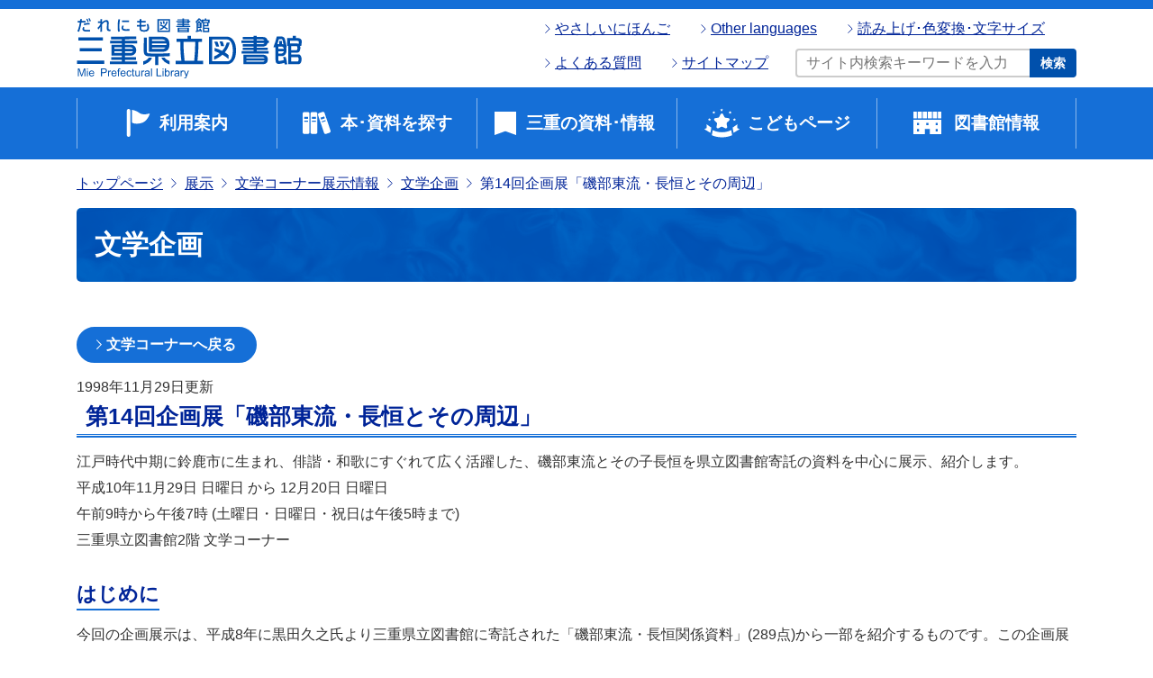

--- FILE ---
content_type: text/html
request_url: https://www.library.pref.mie.lg.jp/new-info/1998/11/14-1.html
body_size: 27742
content:
<!DOCTYPE html>
<html lang="ja" itemscope itemtype="http://schema.org/WebPage">
<head>
<meta charset="UTF-8">
<meta name="viewport" content="width=device-width, initial-scale=1">
<title>文学企画 | 三重県立図書館</title>
<meta name="description" content="">
<meta name="keywords" content="">
<meta name="robots" content="index,follow" >
<!-- Open Graph Protocol -->
<meta property="og:type" content="article">
<meta property="og:title" content="第14回企画展「磯部東流・長恒とその周辺」 - 新着情報">
<meta property="og:description" content="">
<meta property="og:url" content="https://www.library.pref.mie.lg.jp/">
<meta property="og:image" content="https://www.library.pref.mie.lg.jp/new-info/common/image/ogimage.png">
<meta property="og:site_name" content="">
<meta property="fb:app_id" content="" />
<!-- Microdata -->
<meta itemprop="description" content="">
<link itemprop="url" href="https://www.library.pref.mie.lg.jp/new-info/">
<link itemprop="image" href="https://www.library.pref.mie.lg.jp/new-info/common/image/ogimage.png">
<link rel="start" href="https://www.library.pref.mie.lg.jp/new-info/">
<link rel="canonical" href="https://www.library.pref.mie.lg.jp/new-info/1998/11/14-1.html" />
<meta name="udlicense" content="mkt" />
<meta http-equiv="X-UA-Compatible" content="IE=edge" />
<link rel="canonical" href="https://www.library.pref.mie.lg.jp/">
<link rel="icon" href="/common/images/favicon.ico" type="image/png">
<link rel="apple-touch-icon-precomposed" href="/img/apple-icon-152x152.png">
<link rel="stylesheet" href="https://www.library.pref.mie.lg.jp/common/css/fontawesome/all.css">
<link rel="stylesheet" href="https://www.library.pref.mie.lg.jp/common/css/bootstrap/bootstrap.min.css">
<link rel="stylesheet" href="https://www.library.pref.mie.lg.jp/common/css/style.css">
<link rel="stylesheet" href="https://www.library.pref.mie.lg.jp/common/css/add.css">
<link rel="stylesheet" href="https://www.library.pref.mie.lg.jp/common/css/slick/slick.css">
<link rel="stylesheet" href="https://www.library.pref.mie.lg.jp/common/css/slick/slick-theme.css">
<link href="https://fonts.googleapis.com/css?family=Poppins:400,500,600,700" rel="stylesheet">
<!-- Google Tag Manager -->
<script>(function(w,d,s,l,i){w[l]=w[l]||[];w[l].push({'gtm.start':
new Date().getTime(),event:'gtm.js'});var f=d.getElementsByTagName(s)[0],
j=d.createElement(s),dl=l!='dataLayer'?'&l='+l:'';j.async=true;j.src=
'https://www.googletagmanager.com/gtm.js?id='+i+dl;f.parentNode.insertBefore(j,f);
})(window,document,'script','dataLayer','GTM-KPBWQ24');</script>
<!-- End Google Tag Manager -->
<!-- Google tag (gtag.js) -->
<script async src="https://www.googletagmanager.com/gtag/js?id=G-MH36NTD93J"></script>
<script>
window.dataLayer = window.dataLayer || [];
function gtag(){dataLayer.push(arguments);}
gtag('js', new Date());
gtag('config', 'G-MH36NTD93J');
</script>
<!-- Global site tag (gtag.js) - Google Analytics -->
<script async src="https://www.googletagmanager.com/gtag/js?id=UA-221281289-1"></script>
<script>
const GA_TRACKING_ID = 'UA-19919107-4';
window.dataLayer = window.dataLayer || [];
function gtag(){dataLayer.push(arguments);}
gtag('js', new Date());
gtag('config', GA_TRACKING_ID);
</script>
</head>
<body class="page">
<div class="l-wrapper">
<header class="l-header" role="banner">
<div class="p-pc-header u-clearfix d-none d-lg-block">
<div class="container">
<div class="p-pc-header__in">
<h1 class="p-pc-header__logo">
<a href="/" class="p-pc-header__logo-link">
<img src="/common/images/header_pc_logo03.svg" class="p-pc-header__logo-img img-fluid" alt="三重県立図書館">
</a>
</h1>
<div class="p-pc-header__utility u-clearfix">
<div class="p-pc-header__utility-top">
<ul class="p-pc-header__link-list">
<li class="p-pc-header__link-item"><a class="p-pc-header__link" href="/plain/">やさしいにほんご</a></li>
<li class="p-pc-header__link-item"><a class="p-pc-header__link" href="/other-languages/">Other languages</a></li>
<li class="p-pc-header__link-item"><a class="p-pc-header__link p-daimojin__open" href="">読み上げ･色変換･文字サイズ</a></li>
</ul>
</div>
<div class="p-daimojin" aria-hidden="true" style="speak: none;">
<ul class="p-daimojin__list">
<li class="p-daimojin__item"><a id="udd_size" ><img src="#" alt="拡大・縮小"></a></li>
<li class="p-daimojin__item"><a id="udd_margin" ><img src="#" alt="行間の拡大"></a></li>
<li class="p-daimojin__item"><a id="udd_color" ><img src="#" alt="色の変更"></a></li>
<li class="p-daimojin__item"><a id="udd_filter" ><img src="#" alt="画像色の反転"></a></li>
<li class="p-daimojin__item"><a id="udd_miniplt" ><img src="#" alt="ミニパレット"></a></li>
<li class="p-daimojin__item"><a id="udd_reset" ><img src="#" alt="リセット"></a></li>
<li class="p-daimojin__item"><a id="udd_help" ><img src="#" alt="使い方"></a></li>
<li class="p-daimojin__item"><a id="udd_ttsreplay" ><img src="#" alt="戻る"></a></li>
<li class="p-daimojin__item"><a id="udd_ttsprev" ><img src="#" alt="戻る"></a></li>
<li class="p-daimojin__item"><a id="udd_ttsstop" ><img src="#" alt="停止"></a></li>
<li class="p-daimojin__item"><a id="udd_ttsplay" ><img src="#" alt="再生"></a></li>
<li class="p-daimojin__item"><a id="udd_ttsnext" ><img src="#" alt="次へ"></a></li>
<li class="p-daimojin__item"><a id="udd_ttsvol" ><img src="#" alt="音量"></a></li>
<li class="p-daimojin__item"><a id="udd_ttsspeed" ><img src="#" alt="速さ"></a></li>
<li class="p-daimojin__item"><a id="udd_ttsvoice" ><img src="#" alt="本文の声"></a></li>
<li class="p-daimojin__item"><a id="udd_ttsalt" ><img src="#" alt="画像読上げ"></a></li>
<li class="p-daimojin__item"><a id="udd_ttstextdisplay" ><img src="#" alt="テキスト拡大表示"></a></li>
<li class="p-daimojin__item"><a id="udd_furigana" ><img src="#" alt="ふりがな"></a></li>
<li class="p-daimojin__item"><a id="udd_romaji" ><img src="#" alt="ローマ字"></a></li>
</ul>
<p><a class="p-daimojin__close" href="#">閉じる</a></p>
</div>
<div class="p-pc-header__utility-bottom">
<ul class="p-pc-header__link-list">
<li class="p-pc-header__link-item"><a class="p-pc-header__link" href="/user-guidance/faq/">よくある質問</a></li>
<li class="p-pc-header__link-item"><a class="p-pc-header__link" href="/sitemap/">サイトマップ</a></li>
</ul>
<div class="p-pc-header__site-search">
<form class="p-site-search u-clearfix" role="search" action="/site-search/" method="get">
<div class="p-site-search__body">
<div class="p-site-search__input">
<input type="hidden" name="limit" value="10">
<input class="p-site-search__txt" type="text" name="k_search" value="" placeholder="サイト内検索キーワードを入力" title="サイト内検索キーワードを入力">
</div>
<button class="p-site-search__btn">検索</button>
</div>
</form>
</div>
</div>
</div>
</div>
</div>
</div>
<nav class="p-pc-global-nav u-clearfix  d-none d-lg-block" role="navigation">
<ul class="p-pc-global-nav__list u-clearfix container">
<li class="p-pc-global-nav__item">
<a class="p-pc-global-nav__link p-pc-global-nav__link--1" href="/user-guidance/">利用案内</a>
<div class="p-pc-global-nav__02 container">
<ul class="p-pc-global-nav__list02">
<li class="p-pc-global-nav__item02"><a class="p-pc-global-nav__link02" href="/user-guidance/library-guidance">県立図書館 利用案内</a></li>
<li class="p-pc-global-nav__item02"><a class="p-pc-global-nav__link02" href="/user-guidance/floor-map">フロアマップ</a></li>
<li class="p-pc-global-nav__item02"><a class="p-pc-global-nav__link02" href="/user-guidance/cant-visit">来館できない方へ</a></li>
<li class="p-pc-global-nav__item02"><a class="p-pc-global-nav__link02" href="/user-guidance/support">障がいのある方へ</a></li>
<li class="p-pc-global-nav__item02"><a class="p-pc-global-nav__link02" href="/user-guidance/activity-room">交流・活動ルーム</a></li>
<li class="p-pc-global-nav__item02"><a class="p-pc-global-nav__link02" href="/user-guidance/reading-activities">読書活動推進</a></li>
<li class="p-pc-global-nav__item02"><a class="p-pc-global-nav__link02" href="/user-guidance/faq">よくある質問</a></li>
</ul>
</div>
</li>
<li class="p-pc-global-nav__item">
<a class="p-pc-global-nav__link p-pc-global-nav__link--2" href="/find-book/">本･資料を探す</a>
</li>
<li class="p-pc-global-nav__item">
<a class="p-pc-global-nav__link p-pc-global-nav__link--3" href="/collection/">三重の資料･情報</a>
</li>
<li class="p-pc-global-nav__item">
<a class="p-pc-global-nav__link p-pc-global-nav__link--4" href="/kids/">こどもページ</a>
</li>
<li class="p-pc-global-nav__item">
<a class="p-pc-global-nav__link p-pc-global-nav__link--5" href="/information/">図書館情報</a>
</li>
</ul>
</nav>
<div class="p-sp-header d-lg-none">
<div class="p-sp-header__top">
<h1 class="p-sp-header__logo">
<a href="/" class="p-sp-header__logo-link">
<img src="/common/images/header_pc_logo03.svg" class="p-sp-header__logo-img img-fluid" alt="三重県立図書館">
</a>
</h1>
<div class="p-sp-header__menu-btn">
<button class="p-sp-header__menu-open">メニュー</button>
<button class="p-sp-header__menu-close">閉じる</button>
</div>
</div>
<nav class="p-sp-global-nav" role="navigation">
<div class="p-sp-global-nav__bg">
<ul class="p-sp-global-nav__list">
<li class="p-sp-global-nav__item">
<div class="p-sp-global-nav__cate p-sp-global-nav__cate--1">利用案内</div>
<ul class="p-sp-global-nav__list02">
<li class="p-sp-global-nav__item02">
<a class="p-sp-global-nav__link02" href="/user-guidance/">利用案内</a>
</li>
<li class="p-sp-global-nav__item02 page-3704">
<a class="p-sp-global-nav__link02" href="/user-guidance/library-guidance/">県立図書館 利用案内</a>
</li>
<li class="p-sp-global-nav__item02 page-3709">
<a class="p-sp-global-nav__link02" href="/user-guidance/floor-map/">フロアマップ</a>
</li>
<li class="p-sp-global-nav__item02 page-3716">
<a class="p-sp-global-nav__link02" href="/user-guidance/cant-visit/">来館できない方へ</a>
</li>
<li class="p-sp-global-nav__item02 page-3717">
<a class="p-sp-global-nav__link02" href="/user-guidance/support/">障がいのある方へ</a>
</li>
<li class="p-sp-global-nav__item02 page-3720">
<a class="p-sp-global-nav__link02" href="/user-guidance/activity-room/">交流・活動ルーム</a>
</li>
<li class="p-sp-global-nav__item02 page-3721">
<a class="p-sp-global-nav__link02" href="/user-guidance/reading-activities/">読書活動推進</a>
</li>
<li class="p-sp-global-nav__item02 page-14914">
<a class="p-sp-global-nav__link02" href="/user-guidance/faq/">よくある質問</a>
</li>
</ul>
</li>
<li class="p-sp-global-nav__item">
<div class="p-sp-global-nav__cate p-sp-global-nav__cate--2">本・資料を探す</div>
<ul class="p-sp-global-nav__list02">
<li class="p-sp-global-nav__item02">
<a class="p-sp-global-nav__link02" href="/find-book/">本・資料を探す</a>
</li>
<li class="p-sp-global-nav__item02 page-15">
<a class="p-sp-global-nav__link02" href="/find-book/opac-search/">蔵書検索</a>
</li>
<li class="p-sp-global-nav__item02 page-15842">
<a class="p-sp-global-nav__link02" href="/find-book/cross-search/">横断検索</a>
</li>
<li class="p-sp-global-nav__item02 page-15843">
<a class="p-sp-global-nav__link02" href="/find-book/reference/">調査相談（レファレンス）</a>
</li>
<li class="p-sp-global-nav__item02 page-3730">
<a class="p-sp-global-nav__link02" href="/find-book/pathfinder/">パスファインダー（調べ方案内）</a>
</li>
<li class="p-sp-global-nav__item02 page-3731">
<a class="p-sp-global-nav__link02" href="/find-book/newspaper/">所蔵新聞一覧</a>
</li>
<li class="p-sp-global-nav__item02 page-3741">
<a class="p-sp-global-nav__link02" href="/find-book/database/">お役立ちデータベース</a>
</li>
<li class="p-sp-global-nav__item02 page-3739">
<a class="p-sp-global-nav__link02" href="/find-book/digital-library/">デジタルライブラリー</a>
</li>
<li class="p-sp-global-nav__item02 page-15845">
<a class="p-sp-global-nav__link02" href="/find-book/business-csr/">CSR報告書一覧</a>
</li>
<li class="p-sp-global-nav__item02 page-13">
<a class="p-sp-global-nav__link02" href="/find-book/medical-health/">医療・健康コーナーブックリスト</a>
</li>
<li class="p-sp-global-nav__item02 page-14801">
<a class="p-sp-global-nav__link02" href="/find-book/extensive-reading/">英語多読ブックリスト</a>
</li>
<li class="p-sp-global-nav__item02 page-33335">
<a class="p-sp-global-nav__link02" href="/find-book/translated-novel/post-2.html">外国語に翻訳された日本の小説</a>
</li>
<li class="p-sp-global-nav__item02 page-3732">
<a class="p-sp-global-nav__link02" href="/find-book/link-list/">リンク集</a>
</li>
</ul>
</li>
<li class="p-sp-global-nav__item">
<div class="p-sp-global-nav__cate p-sp-global-nav__cate--3">三重の資料・情報</div>
<ul class="p-sp-global-nav__list02">
<li class="p-sp-global-nav__item02">
<a class="p-sp-global-nav__link02" href="/collection/">三重の資料・情報</a>
</li>
<li class="p-sp-global-nav__item02 page-1837">
<a class="p-sp-global-nav__link02" href="/collection/map/">地図</a>
</li>
<li class="p-sp-global-nav__item02 page-3742">
<a class="p-sp-global-nav__link02" href="/collection/mie-related/">三重県関係</a>
</li>
<li class="p-sp-global-nav__item02 page-3743">
<a class="p-sp-global-nav__link02" href="/collection/cities-history/">市町村史</a>
</li>
<li class="p-sp-global-nav__item02 page-3744">
<a class="p-sp-global-nav__link02" href="/collection/rare-book/">貴重書紹介</a>
</li>
<li class="p-sp-global-nav__item02 page-3745">
<a class="p-sp-global-nav__link02" href="/collection/unregistered/">未登録文庫</a>
</li>
<li class="p-sp-global-nav__item02 page-3810">
<a class="p-sp-global-nav__link02" href="/collection/mie-microform/">三重県関係マイクロ資料目録</a>
</li>
<li class="p-sp-global-nav__item02 page-3821">
<a class="p-sp-global-nav__link02" href="/collection/school/">学校情報</a>
</li>
<li class="p-sp-global-nav__item02 page-16233">
<a class="p-sp-global-nav__link02" href="/collection/difficult-place-name/">難読地名一覧</a>
</li>
<li class="p-sp-global-nav__item02 page-30188">
<a class="p-sp-global-nav__link02" href="/collection/folder/post-1.html">三重の方言関係資料</a>
</li>
<li class="p-sp-global-nav__item02 page-3822">
<a class="p-sp-global-nav__link02" href="/collection/mie-personal-name/">三重の人名を探す</a>
</li>
<li class="p-sp-global-nav__item02 page-3823">
<a class="p-sp-global-nav__link02" href="/collection/tsuhan-shiko/">津藩史稿</a>
</li>
<li class="p-sp-global-nav__item02 page-16235">
<a class="p-sp-global-nav__link02" href="/collection/mie-books/">みえの本（三重県関係出版物速報）</a>
</li>
<li class="p-sp-global-nav__item02 page-3712">
<a class="p-sp-global-nav__link02" href="/collection/literature/">文学コーナー資料</a>
</li>
</ul>
</li>
<li class="p-sp-global-nav__item">
<div class="p-sp-global-nav__cate p-sp-global-nav__cate--4">こどもページ</div>
<ul class="p-sp-global-nav__list02">
<li class="p-sp-global-nav__item02">
<a class="p-sp-global-nav__link02" href="/kids/">こどもページ</a>
</li>
<li class="p-sp-global-nav__item02 page-3698">
<a class="p-sp-global-nav__link02" href="/kids/user-guide/">りようのしかた</a>
</li>
<li class="p-sp-global-nav__item02 page-3700">
<a class="p-sp-global-nav__link02" href="/kids/recommendation/">こどもおすすめ本</a>
</li>
<li class="p-sp-global-nav__item02 page-3699">
<a class="p-sp-global-nav__link02" href="/kids/link/">調べ学習リンク集</a>
</li>
</ul>
</li>
<li class="p-sp-global-nav__item">
<div class="p-sp-global-nav__cate p-sp-global-nav__cate--5">図書館情報</div>
<ul class="p-sp-global-nav__list02">
<li class="p-sp-global-nav__item02">
<a class="p-sp-global-nav__link02" href="/information/">図書館情報</a>
</li>
<li class="p-sp-global-nav__item02 page-3830">
<a class="p-sp-global-nav__link02" href="/information/everyone-library/">だれにも図書館</a>
</li>
<li class="p-sp-global-nav__item02 page-3831">
<a class="p-sp-global-nav__link02" href="/information/pref-library/">県立図書館情報</a>
</li>
<li class="p-sp-global-nav__item02 page-3838">
<a class="p-sp-global-nav__link02" href="/information/access/">交通アクセス</a>
</li>
<li class="p-sp-global-nav__item02 page-3839">
<a class="p-sp-global-nav__link02" href="/information/ad-info/">企業・団体様へ　広告掲載のご案内</a>
</li>
<li class="p-sp-global-nav__item02 page-16241">
<a class="p-sp-global-nav__link02" href="/information/cities-library/">県内の市町立図書館・図書室紹介</a>
</li>
<li class="p-sp-global-nav__item02 page-16242">
<a class="p-sp-global-nav__link02" href="/information/cities-statistics/">県内市町立図書館・図書室の統計情報</a>
</li>
</ul>
</li>
</ul>
<div class="container">
<div class="p-sp-header__site-search">
<h2 class="p-site-search__ttl">サイト内検索</h2>
<form role="search" class="p-site-search u-clearfix" action="/site-search/" method="get">
<div class="p-site-search__body">
<div class="p-site-search__input">
<input type="hidden" name="limit" value="10">
<input class="p-site-search__txt" type="text" name="k_search" value="" placeholder="サイト内検索キーワードを入力">
</div>
<button class="p-site-search__btn">検索</button>
</div>
</form>
</div>
<ul class="p-link-list01">
<li class="p-link-list01__item"><a class="p-link-list01__link" href="/plain/">やさしいにほんご</a></li>
<li class="p-link-list01__item"><a class="p-link-list01__link" href="/other-languages/">Other languages</a></li>
<li class="p-link-list01__item"><a class="p-link-list01__link" href="/user-guidance/faq/">よくある質問</a></li>
<li class="p-link-list01__item"><a class="p-link-list01__link" href="/sitemap/">サイトマップ</a></li>
</ul>
</div>
<div class="container">
<div class="p-sp-global-nav__close">閉じる <i class="fa fa-close"></i></div>
</div>
</div>
</nav>
</div>
</header>
<div class="l-content">
<nav class="p-breadcrumb container" role="navigation">
<ol class="p-breadcrumb__list clearfix">
<li class="p-breadcrumb__item">
<a class="p-breadcrumb__link" href="/">トップページ</a>
</li>
<li class="p-breadcrumb__item"><a class="p-breadcrumb__link"  href="/new-info/exhibit/">展示</a></li>
<li class="p-breadcrumb__item"><a class="p-breadcrumb__link"  href="/new-info/exhibit/literature/">文学コーナー展示情報</a></li>
<li class="p-breadcrumb__item"><a class="p-breadcrumb__link"  href="/new-info/exhibit/literature/exhibition/">文学企画</a></li>
<li class="p-breadcrumb__item">第14回企画展「磯部東流・長恒とその周辺」</li>
</ol>
</nav>
<div class="p-page-title container">
<h1 class="p-heading01">
文学企画
</h1>
</div>
<div class="container">
<div class="row">
<div class="col-md-12">
<main class="l-main" role="main">
<nav class="p-news__menu" role="navigation">
<ul class="p-news__menu-list">
<li class="p-news__menu-item w-auto"><a class="p-btn01" href="/user-guidance/floor-map/literature/">文学コーナーへ戻る</a></li>
</ul>
</nav>
<article>
<section class="l-section">
<div class="p-news-details">
<p class="p-news-details__date"><time datetime="1998-11-29T17:14:30+09:00" itemprop="datePublished">1998年11月29日</time>更新</p>
<h2 class="p-news-details__ttl">第14回企画展「磯部東流・長恒とその周辺」</h2>
<div class="entry-block">
<p>江戸時代中期に鈴鹿市に生まれ、俳諧・和歌にすぐれて広く活躍した、磯部東流とその子長恒を県立図書館寄託の資料を中心に展示、紹介します。</p>
<p>平成10年11月29日 日曜日 から 12月20日 日曜日</p>
<p>午前9時から午後7時 (土曜日・日曜日・祝日は午後5時まで)</p>
<p>三重県立図書館2階 文学コーナー</p>
<h3 class="p-heading03">はじめに</h3>
<p>今回の企画展示は、平成8年に黒田久之氏より三重県立図書館に寄託された「磯部東流・長恒関係資料」(289点)から一部を紹介するものです。この企画展示を機に、磯部東流・長恒が広く知られますと共に、歴史的・文化的価値の高いこの資料群が、今後、研究・活用されれば幸いです。展示にあたり、寄託外資料も併せて出品いただきましたことを付記し、御礼申し上げます。</p>
<h4 class="p-heading04">解説</h4>
<p><strong>磯部東流 岡本 勝(愛知教育大学教授)</strong></p>
<p><strong>磯部長恒 高倉一紀(皇学館大学助教授)</strong></p>
<h3 class="p-heading03">磯部長恒</h3>
<p>寛政九年(一七九七年)、磯部誠利(東流)の子として生まれ、明治三年(一八七〇年)に没す。通称を良助・な右衛門、家号を松所、俳号を松菊という。早くより和歌の道に志して、山田の足代弘訓(あじろひろのり)、石薬師の佐々木弘綱(ひろつな)、江戸の井上文雄(ふみお)、当時大坂にあった萩原広道(ひろみち)等の指導を受け、また白子の沖安海(おきやすみ)、津の川喜田遠里(かわきたとおさと)ほか地元歌人との結ぴ付きも強かった。</p>
<p>家集を『磯(いそ)の藻屑(もくず)』と名付け、現存するもの四冊。慶応二年(一八六六年)の稿本には、その見返しに流麗な筆致で、</p>
<p class="mt-5">此のまゝに朽ちなばくちねかきつめし見るめだになきいそのもくずは</p>
<p class="mt-5">の一首が書き添えられている。ほかにも多くの詠草・短冊等を残し、佐々木弘綱の撰集『類題千船集』には二十数首が入集するが、その一二を拾うと次のようなものがあげられる。</p>
<p class="mt-5">岡寒草 結ぴてしかり寝の岡の草枕跡だにみえず霜がれにけり</p>
<p>晩頭鷹狩 狩くらしつかれのたかを手にすゑて交野の月をかへりみるかな</p>
<p class="mt-5">このうち第一首目「岡寒草」は、黒沢翁満(おきなまろ)の撰集『類題採風集』にも載録された秀歌である。また、彼は神戸藩主本多忠貫(ただつら)の和歌の師もつとめ、鈴鹿市山辺町の万葉遺跡に建てられた「山辺御井(みい)之碑」は、忠貫の撰文、長恒の揮毫とされる。しかし、佐々木弘綱の『竹柏園(なぎぞの)随筆』によると、実は碑文も長恒の代作であったという。</p>
<p class="mt-5">地域杜会における彼の貢献も、また忘れることはできない。長恒は和歌・和文のほかに俳諧、書、生花にも通ずるという風流人でありながら、一方では町年寄として伊勢街道高岡橋の架橋にも心血を注ぎ、困窮者の救済に力を尽くす行動的な知識人の一面をも覗かせる。こうした在野の地域指導者としての彼の側面についても、今後十分な検証と再評価の期待されるところである。</p>
</div>
</div>
</section>
</article>
<aside role="complementary">
<ul class="p-sns-btn clearfix">
<li class="p-sns-btn__item">
<!-- facebook-->
<div id="fb-root"></div>
<script async defer crossorigin="anonymous" src="https://connect.facebook.net/ja_JP/sdk.js#xfbml=1&version=v12.0" nonce="0RfyTnXo"></script>
<div class="fb-share-button" data-href="/" data-layout="button_count" data-size="small"><a target="_blank" href="https://www.facebook.com/sharer/sharer.php?u=https%3A%2F%2Fwww.library.pref.mie.lg.jp%2F&amp;src=sdkpreparse" class="fb-xfbml-parse-ignore">シェア</a></div>
</li>
<li class="p-sns-btn__item">
<!--twitter-->
<a href="https://twitter.com/share" class="twitter-share-button" data-lang="ja" data-hashtags="三重県立図書館">
ツイート
</a>
<script>
!function(d,s,id){var js,fjs=d.getElementsByTagName(s)[0],p=/^http:/.test(d.location)?'http':'https';if(!d.getElementById(id)){js=d.createElement(s);js.id=id;js.src=p+'://platform.twitter.com/widgets.js';fjs.parentNode.insertBefore(js,fjs);}}(document,'script', 'twitter-wjs');
</script>
</li>
</ul>
</aside>
</main>
</div>
</div>
</div>
<footer class="l-footer" role="contentinfo">
<div class="p-footer">
<div class="p-footer__top">
<div class="container">
<div class="p-footer__pagetop">
<a class="p-footer__page-top-link" href="#">
PAGE TOP
</a>
</div>
</div>
<ul class="p-footer__list">
<li class="p-footer__list-item">
<a href="/information/access/" class="p-footer__list-link">交通アクセス</a>
</li>
<li class="p-footer__list-item">
<a href="/user-guidance/support/facility-access/" class="p-footer__list-link">施設内アクセス</a>
</li>
<li class="p-footer__list-item">
<a href="/about/" class="p-footer__list-link">このサイトについて</a>
</li>
</ul>
</div>
<div class="p-footer__cont">
<div class="container p-footer__in">
<div class="p-footer__cont01">
<div class="p-footer__logo">
<a href="/#/" class="p-footer__logo-link">
<div class="p-footer__logo-img">
<img class="img-fluid" src="/common/images/header_pc_logo01.svg" alt="三重県立図書館">
</div>
</a>
</div>
</div>
<div class="p-footer__cont02">
<div class="p-footer__info">					
<div class="p-footer__info-ttl">
<div class="p-footer__info-ttl-txt">
<p>ウェブサイト掲載内容に関するお問い合わせ</p>
</div>
</div>
<div class="container p-footer__info-detail">
<div class="row">
<div class="col-xl-6 col-lg-12 p-footer__info-detail-item">
<p>お問い合わせ先:三重県立図書館</p>
</div>
<div class="col-xl-6 col-lg-12 p-footer__info-detail-item">
<p>メール:mie-lib@library.pref.mie.jp</p>
</div>
<div class="col-xl-6 col-lg-12 p-footer__info-detail-item">
<p>電話:059-233-1180（代表）</p>
</div>
<div class="col-xl-6 col-lg-12 p-footer__info-detail-item">
<p>ファクス:059-233-1190</p>
</div>
</div>
</div>
</div>
</div>
<div class="p-footer__cont03">
<div class="p-footer__qr">
<div class="p-footer__qr-ttl">
<p>携帯サイト</p>
</div>
<div class="p-footer__qr-img">
<a href="/winj/mobileopac/top.do">
<img src="/common/images/qr-mobile01.png" alt="二次元コード">
</a>
</div>
</div>
</div>
</div>
</div>
<small class="p-footer__copyright">
All Rights Reserved, Copyright &copy; Mie Prefectural Library
</small>
</div>
</footer>
<script src="https://ajax.googleapis.com/ajax/libs/jquery/3.6.0/jquery.min.js"></script>
<script src="/common/js/bootstrap/bootstrap.bundle.min.js"></script>
<script src="/common/js/jquery.heightLine.js"></script>
<script src="/common/js/slick.min.js"></script>
<script src="/common/js/script.js"></script>
<script type="text/javascript" defer src="https://aspud.daimojin.com/ud5asp/ud_dai5c/ud5c.js" charset="utf-8"></script>
<script type="text/javascript">
var getDevice = (function(){
var ua = navigator.userAgent;
if(ua.indexOf('iPhone') > 0 || ua.indexOf('iPod') > 0 || ua.indexOf('Android') > 0 && ua.indexOf('Mobile') > 0){
// スマホ
}else if((ua.indexOf('iPad') > 0 || ua.indexOf('Android') > 0) && screen.width <= 768){
// タブレット
}else{
//PC
}
})();
</script>
<script type="text/javascript">
$(window).on("load",function(){
var ahash = location.hash;
if ($(ahash).offset() != null) {
var gotoNum = $(ahash).offset().top;
$('html,body').scrollTop(gotoNum);
return false;
}
});
</script>
</div>
</div>
</body>
<!-- Google Tag Manager (noscript) -->
<noscript><iframe
src="https://www.googletagmanager.com/ns.html?id=GTM-KPBWQ24"
height="0" width="0"
style="display:none;visibility:hidden"></iframe></noscript>
<!-- End Google Tag Manager (noscript) -->
</html>

--- FILE ---
content_type: text/css
request_url: https://www.library.pref.mie.lg.jp/common/css/style.css
body_size: 240317
content:
@charset "UTF-8";
/* =========================================================
 Foundation
========================================================= */
/* #Normalize.css
   -------------------------------------------------------------------------- */
/*! normalize.css v3.0.3 | MIT License | github.com/necolas/normalize.css */
/**
 * 1. Set default font family to sans-serif.
 * 2. Prevent iOS and IE text size adjust after device orientation change,
 *    without disabling user zoom.
 */
html {
  font-family: sans-serif;
  /* 1 */
  -ms-text-size-adjust: 100%;
  /* 2 */
  -webkit-text-size-adjust: 100%;
  /* 2 */
}

/**
 * Remove default margin.
 */
body {
  margin: 0;
}

/* HTML5 display definitions
   ========================================================================== */
/**
 * Correct `block` display not defined for any HTML5 element in IE 8/9.
 * Correct `block` display not defined for `details` or `summary` in IE 10/11
 * and Firefox.
 * Correct `block` display not defined for `main` in IE 11.
 */
article,
aside,
details,
figcaption,
figure,
footer,
header,
hgroup,
main,
menu,
nav,
section,
summary {
  display: block;
}

/**
 * 1. Correct `inline-block` display not defined in IE 8/9.
 * 2. Normalize vertical alignment of `progress` in Chrome, Firefox, and Opera.
 */
audio,
canvas,
progress,
video {
  display: inline-block;
  /* 1 */
  vertical-align: baseline;
  /* 2 */
}

/**
 * Prevent modern browsers from displaying `audio` without controls.
 * Remove excess height in iOS 5 devices.
 */
audio:not([controls]) {
  display: none;
  height: 0;
}

/**
 * Address `[hidden]` styling not present in IE 8/9/10.
 * Hide the `template` element in IE 8/9/10/11, Safari, and Firefox < 22.
 */
[hidden],
template {
  display: none;
}

/* Links
   ========================================================================== */
/**
 * Remove the gray background color from active links in IE 10.
 */
a {
  background-color: transparent;
}

/**
 * Improve readability of focused elements when they are also in an
 * active/hover state.
 */
a:active,
a:hover {
  outline: 0;
  color: #156fd7;
}

/* Text-level semantics
   ========================================================================== */
/**
 * Address styling not present in IE 8/9/10/11, Safari, and Chrome.
 */
abbr[title] {
  border-bottom: 1px dotted;
}

/**
 * Address style set to `bolder` in Firefox 4+, Safari, and Chrome.
 */
b,
strong {
  font-weight: bold;
}

/**
 * Address styling not present in Safari and Chrome.
 */
dfn {
  font-style: italic;
}

/**
 * Address variable `h1` font-size and margin within `section` and `article`
 * contexts in Firefox 4+, Safari, and Chrome.
 */
h1 {
  font-size: 2em;
  margin: 0.67em 0;
}

/**
 * Address styling not present in IE 8/9.
 */
mark {
  background: #ff0;
  color: #000;
}

/**
 * Address inconsistent and variable font size in all browsers.
 */
small {
  font-size: 80%;
}

/**
 * Prevent `sub` and `sup` affecting `line-height` in all browsers.
 */
sub,
sup {
  font-size: 75%;
  line-height: 0;
  position: relative;
  vertical-align: baseline;
}

sup {
  top: -0.5em;
}

sub {
  bottom: -0.25em;
}

/* Embedded content
   ========================================================================== */
/**
 * Remove border when inside `a` element in IE 8/9/10.
 */
img {
  border: 0;
}

/**
 * Correct overflow not hidden in IE 9/10/11.
 */
svg:not(:root) {
  overflow: hidden;
}

/* Grouping content
   ========================================================================== */
/**
 * Address margin not present in IE 8/9 and Safari.
 */
/*figure {
  margin: 1em 40px;
}

/**
 * Address differences between Firefox and other browsers.
 */
hr {
  box-sizing: content-box;
  height: 0;
}

/**
 * Contain overflow in all browsers.
 */
pre {
  overflow: auto;
}

/**
 * Address odd `em`-unit font size rendering in all browsers.
 */
code,
kbd,
pre,
samp {
  font-family: monospace, monospace;
  font-size: 1em;
}

/* Forms
   ========================================================================== */
/**
 * Known limitation: by default, Chrome and Safari on OS X allow very limited
 * styling of `select`, unless a `border` property is set.
 */
/**
 * 1. Correct color not being inherited.
 *    Known issue: affects color of disabled elements.
 * 2. Correct font properties not being inherited.
 * 3. Address margins set differently in Firefox 4+, Safari, and Chrome.
 */
button,
input,
optgroup,
select,
textarea {
  color: inherit;
  /* 1 */
  font: inherit;
  /* 2 */
  margin: 0;
  /* 3 */
}

/**
 * Address `overflow` set to `hidden` in IE 8/9/10/11.
 */
button {
  overflow: visible;
}

/**
 * Address inconsistent `text-transform` inheritance for `button` and `select`.
 * All other form control elements do not inherit `text-transform` values.
 * Correct `button` style inheritance in Firefox, IE 8/9/10/11, and Opera.
 * Correct `select` style inheritance in Firefox.
 */
button,
select {
  text-transform: none;
}

/**
 * 1. Avoid the WebKit bug in Android 4.0.* where (2) destroys native `audio`
 *    and `video` controls.
 * 2. Correct inability to style clickable `input` types in iOS.
 * 3. Improve usability and consistency of cursor style between image-type
 *    `input` and others.
 */
button,
html input[type="button"],
input[type="reset"],
input[type="submit"] {
  -webkit-appearance: button;
  /* 2 */
  cursor: pointer;
  /* 3 */
}

/**
 * Re-set default cursor for disabled elements.
 */
button[disabled],
html input[disabled] {
  cursor: default;
}

/**
 * Remove inner padding and border in Firefox 4+.
 */
button::-moz-focus-inner,
input::-moz-focus-inner {
  border: 0;
  padding: 0;
}

/**
 * Address Firefox 4+ setting `line-height` on `input` using `!important` in
 * the UA stylesheet.
 */
input {
  line-height: normal;
}

/**
 * It's recommended that you don't attempt to style these elements.
 * Firefox's implementation doesn't respect box-sizing, padding, or width.
 *
 * 1. Address box sizing set to `content-box` in IE 8/9/10.
 * 2. Remove excess padding in IE 8/9/10.
 */
input[type="checkbox"],
input[type="radio"] {
  box-sizing: border-box;
  /* 1 */
  padding: 0;
  /* 2 */
}

/**
 * Fix the cursor style for Chrome's increment/decrement buttons. For certain
 * `font-size` values of the `input`, it causes the cursor style of the
 * decrement button to change from `default` to `text`.
 */
input[type="number"]::-webkit-inner-spin-button,
input[type="number"]::-webkit-outer-spin-button {
  height: auto;
}

/**
 * 1. Address `appearance` set to `searchfield` in Safari and Chrome.
 * 2. Address `box-sizing` set to `border-box` in Safari and Chrome.
 */
input[type="search"] {
  -webkit-appearance: textfield;
  /* 1 */
  box-sizing: content-box;
  /* 2 */
}

/**
 * Remove inner padding and search cancel button in Safari and Chrome on OS X.
 * Safari (but not Chrome) clips the cancel button when the search input has
 * padding (and `textfield` appearance).
 */
input[type="search"]::-webkit-search-cancel-button,
input[type="search"]::-webkit-search-decoration {
  -webkit-appearance: none;
}

/**
 * Define consistent border, margin, and padding.
 */
fieldset {
  border: 1px solid #c0c0c0;
  margin: 0 2px;
  padding: 0.35em 0.625em 0.75em;
}

/**
 * 1. Correct `color` not being inherited in IE 8/9/10/11.
 * 2. Remove padding so people aren't caught out if they zero out fieldsets.
 */
legend {
  border: 0;
  /* 1 */
  padding: 0;
  /* 2 */
}

/**
 * Remove default vertical scrollbar in IE 8/9/10/11.
 */
textarea {
  overflow: auto;
}

/**
 * Don't inherit the `font-weight` (applied by a rule above).
 * NOTE: the default cannot safely be changed in Chrome and Safari on OS X.
 */
optgroup {
  font-weight: bold;
}

/* Tables
   ========================================================================== */
/**
 * Remove most spacing between table cells.
 */
table {
  border-collapse: collapse;
  border-spacing: 0;
}

td,
th {
  padding: 0;
}

/* color
---------------------------------------------------------- */
/*ボーダー*/
/* 重要 */
/* text-decoration: none;
---------------------------------------------------------- */
/* color: $_color-txt;
---------------------------------------------------------- */
/* #Base
   -------------------------------------------------------------------------- */
/**
 * Baseレイヤーには、Mainレイヤー(_main.scss)と同様に、プロジェクトにおける基本的なベーススタイルを定義します。
 * concret5での構築において、先頭に.ccm-pageクラスを付けたくない場合のみBaseレイヤーに定義します。
 * concrete5のインターフェースへの干渉を防ぐため、出来る限りMainレイヤー(_main.scss)に定義するようにしてください。
 */
/**
 */
html {
  font-size: 62.5%;
  box-sizing: border-box;
}

*,
*:before,
*:after {
  box-sizing: inherit;
}

body {
  font-family: "Noto Sans JP", "Hiragino Sans W3", "Hiragino Kaku Gothic ProN", "ヒラギノ角ゴ ProN W3", "メイリオ", Meiryo, "ＭＳ Ｐゴシック", "MS PGothic", sans-serif !important;
  -webkit-text-size-adjust: 100% !important;
  -webkit-font-smoothing: antialiased !important;
  -moz-osx-font-smoothing: grayscale !important;
  line-height: 1.5 !important;
  font-size: 1.6rem !important;
  color: #333333 !important;
  background: #ffffff !important;
  -webkit-print-color-adjust: exact;
}

/* 閲覧支援ツール 文字サイズ変更 */
.f-font-size-small {
  font-size: 50.8% !important;
}

.f-font-size-medium {
  font-size: 62.5% !important;
}

.f-font-size-large {
  font-size: 72.5% !important;
}

/* 閲覧支援ツール 色変更 */
/* 黒 */
.f-color-black {
  background: #000 !important;
  color: #dfde4c !important;
  border-color: #fff !important;
}

.f-color-black a, .f-color-black a .f-color-black {
  color: #fff !important;
}

.f-color-black .c-button {
  background: #fff !important;
  color: #000 !important;
}

.f-color-black .c-button:hover {
  color: #fff !important;
  background: #000 !important;
  border: 1px solid #fff !important;
}

/* 青 */
.f-color-blue {
  background: #0b24fb !important;
  color: #dfde4c !important;
  border-color: #fff !important;
}

.f-color-blue a, .f-color-blue a .f-color-blue {
  color: #fff !important;
}

.f-color-blue .c-button {
  background: #fff !important;
  color: #0b24fb !important;
}

.f-color-blue .c-button:hover {
  color: #fff !important;
  background: #0b24fb !important;
  border: 1px solid #fff !important;
}

/* 黄 */
.f-color-yellow {
  background: #fffd38 !important;
  color: #000 !important;
  border-color: #0b24fb !important;
}

.f-color-yellow a, .f-color-yellow a .f-color-yellow {
  color: #0b24fb !important;
}

.f-color-yellow .c-button {
  background: #0b24fb !important;
  color: #fffd38 !important;
}

.f-color-yellow .c-button:hover {
  color: #0b24fb !important;
  background: #fffd38 !important;
  border: 1px solid #0b24fb !important;
}

/* #Main
   -------------------------------------------------------------------------- */
/**
 * Mainレイヤーにはプロジェクトにおける、基本的なベーススタイルを定義します。
 * 要素セレクタや属性セレクタなど、詳細度はできるかぎり低く保っておきます。
 * 基本的にclass属性は使用しません。
 * Bootstrapのオーバーライドスタイルを定義します。
 */
/**
 */
h1, h2, h3, h4, h5, h6 {
  font-family: inherit;
  line-height: 1.4;
  color: inherit;
}

ul, ol {
  padding-left: 0;
  list-style: none;
}

/**
 * ネストされたリストのマージンをリセットします。
 */
li > ul, li > ol {
  margin-bottom: 0;
}

/**
 * `dt`と`dd`の左端を揃えます。
 */
dd {
  margin-left: 0;
  margin-bottom: 0;
}

table {
  width: 100%;
}

th {
  text-align: left;
  padding: 1.5rem;
  font-weight: bold;
}

td {
  padding: 1.5rem;
}

a {
  text-decoration: underline;
  color: #002498;
}

a:visited {
  text-decoration: underline;
}

a:hover {
  color: #156fd7;
  text-decoration: none;
}

a:focus, input:focus, textarea:focus, select:focus, button:focus {
  outline: 2px solid #f7764f !important;
  outline-offset: -2px;
}

/**
 * 日本語では斜体を使用しないためリセットします。
 */
i,
cite,
em,
address,
dfn {
  font-style: normal;
}

pre {
  padding: 2em;
  margin: 1em 0;
}

code,
pre {
  font-family: Consolas, Menlo, Courier, monospace;
}

code {
  padding: 0.2em;
  background-color: rgba(0, 0, 0, 0.06);
}

pre code {
  padding: 0;
  background-color: inherit;
}

h1, h2, h3, h4, h5, h6,
ul, ol, dl,
blockquote, p, address,
hr,
table,
fieldset, figure,
pre {
  margin-top: 0;
  margin-bottom: 0;
}

em {
  color: #156fd7;
  font-style: normal;
  font-weight: bold;
}

strong {
  color: #f04444;
}

blockquote {
  padding: 1.5rem;
  border: 0.1rem solid #ccc;
  margin: 3rem 0 !important;
}

/**
 * 記事投稿の際の最大画像幅
 */
.page .l-main img {
  max-width: 100%;
  height: auto;
}

@media screen and (max-width: 991px) {
  .page .l-main img {
    margin-bottom: 1rem;
  }
}

/**
 * Bootstrapのオーバーライド
 */
.img-fluid img {
  max-width: 100%;
  height: auto;
}

/* ==========================================================================
 Layout
========================================================================== */
/* conctent -------------------------------------------------------------------------- */
.l-conctent {
  margin-top: 2rem;
}

/* #Footer
   -------------------------------------------------------------------------- */
/*doc
---
title: footer
name: footer
categories: [layout]
---
`<footer>`タグのスタイルです。
コピーライトやナビゲーションのレイアウトを含むことはできますが、
コンポーネント自体はobject/projectレイヤーで定義します。
```block
<body>
	<footer class="l-footer">
		<nav class="l-footer__nav">
			<ul class="p-footer-nav">
				<li></li>
				<li></li>
			</ul>
		</nav>
		<div class="l-footer__copyright">
			<small class="p-copyright"></small>
		</div>
</body>
```
*/
/* #Header
   -------------------------------------------------------------------------- */
/*doc
---
title: header
name: header
categories: [layout]
---
`<header>`タグのスタイルです。
ロゴやグローバルナビゲーションのレイアウトを含むことはできますが、
コンポーネント自体はobject/projectレイヤーで定義します。
```block
<body>
	<header class="l-header">
		<div class="p-pc-header hidden-xs hidden-sm">
			<div class="p-pc-header__head">
				<h1 class="p-pc-header__logo">
					<a href=""></a>
				</h1>
			</div>
		</div>
		<nav class="p-pc-header__body">
			<ul class="p-global-nav">
				<li class="p-global-nav__item"></li>
				<li class="p-global-nav__item"></li>
				<li class="p-global-nav__item"></li>
			</ul>
		</nav>
	</header>
</body>
```
*/
/* #main
   -------------------------------------------------------------------------- */
/*doc
---
title: main
name: main
categories: [layout]
---
*/
.l-main {
  padding-bottom: 15rem;
}

.l-main p {
  margin-bottom: 0.5rem;
}

.l-main td p:last-child {
  margin-bottom: 0;
}

.l-main a[target="_blank"]:not([href$=".pdf"]):not([href$=".mp4"]):not([href$=".doc"]):not([href$=".docx"]):not([href$=".xls"]):not([href$=".xlsx"]):not([href$=".jpg"])::after {
  content: "\f35d";
  font-weight: 900;
  margin-left: 0.5rem;
  font-size: 1.3rem;
  color: #002498;
  font-family: "Font Awesome 5 Free";
  background: none;
  speak: none;
}

.l-main-top {
  padding-bottom: 15rem;
}

@media screen and (max-width: 991px) {
  .l-main {
    margin-bottom: 5rem;
  }
}

/* #Section
   -------------------------------------------------------------------------- */
/*doc
---
title: section
name: section
categories: [layout]
---
`<section>`タグを使うようなセクションの余白（`margin`）を管理します。
コンポーネント単位での余白はobject/utility/_margin.scssで管理をします。
サイズはデフォルトで3つ、最大で5つとします。
1. tiny(optional)
2. small
3. medium(default)
4. large
5. huge(optional)
Modifierなしをmedium、変更する場合にはModifierを指定します。
```block
<div class="l-section">
	<h2>見出し2</h2>
</div>
<div class="l-section l-section--small">
	<h2>見出し2</h2>
</div>
<div class="l-section l-section--large">
	<h2>見出し2</h2>
</div>
```
*/
.l-section--none {
  margin-bottom: 0;
}

.l-section--tiny {
  margin-bottom: 4rem;
}

.l-section--small {
  margin-bottom: 6rem;
}

.l-section {
  margin-bottom: 8rem;
}

.l-section--large {
  margin-bottom: 10rem;
}

.l-section--huge {
  margin-bottom: 12rem;
}

@media screen and (max-width: 767px) {
  .l-section--tiny {
    margin-bottom: 1rem;
  }
  .l-section--small {
    margin-bottom: 3rem;
  }
  .l-section {
    margin-bottom: 3rem;
  }
  .l-section--large {
    margin-bottom: 4rem;
  }
  .l-section--huge {
    margin-bottom: 5rem;
  }
}

/* #Sidebar
   -------------------------------------------------------------------------- */
/*doc
---
title: sidebar
name: sidebar
categories: [layout]
---
`<aside>`タグが使われるようなサイドバーのスタイルです。
ナビゲーションやバナーなどのレイアウトを含むことはできますが、
コンポーネント自体はobject/projectレイヤーで定義します。
```block
<body>
	<article class="l-content"></article>
	<aside class="l-sidebar">
		<div class="l-sidebar__item">
			<nav class="p-local-nav"></nav>
		</div>
		<div class="l-sidebar__item">
			<div class="p-banner"></div>
		</div>
	</aside>
</body>
```
*/
.l-sidebar {
  margin-bottom: 15rem;
}

.l-sidebar a[target="_blank"]:not([href$=".pdf"]):not([href$=".mp4"]):not([href$=".doc"]):not([href$=".docx"]):not([href$=".xls"]):not([href$=".xlsx"])::after {
  content: "\f35d";
  font-weight: 900;
  margin-left: 0.5rem;
  font-size: 1.3rem;
  color: #002498;
  font-family: "Font Awesome 5 Free";
  background: none;
  speak: none;
}

@media screen and (max-width: 991px) {
  .l-sidebar {
    padding-right: 0;
    margin-bottom: 7rem;
  }
}

/* #Wrapper
   -------------------------------------------------------------------------- */
/*doc
---
title: wrapper
name: wrapper
categories: [layout]
---
レイアウト全体を囲うラッパーのスタイルです。
```block
<body>
	<div class="l-wrapper">
		<header class="l-header"></header>
		<article class="l-content"></article>
		<aside class="l-sidebar"></aside>
		<footer class="l-footer"></footer>
	</div>
</body>
```
*/
/* ==========================================================================
 Object
========================================================================== */
/* #Color
   -------------------------------------------------------------------------- */
/*doc
---
title: color
name: color
categories: [component]
---
文字サイズ変更のコンポーネントです。
*/
.c-color:after {
  content: " ";
  display: block;
  clear: both;
}

.c-color--black {
  background: #000 !important;
  color: #dfde4c !important;
  border-color: #ffffff !important;
}

.c-color--black a {
  color: #ffffff !important;
}

.c-color--blue {
  background: #0b24fb !important;
  color: #dfde4c !important;
  border-color: #ffffff !important;
}

.c-color--blue a {
  color: #ffffff !important;
}

.c-color--yellow {
  background: #fffd38 !important;
  color: #000 !important;
  border-color: #0b24fb !important;
}

.c-color--yellow a {
  color: #0b24fb !important;
}

.c-color__btn {
  float: left;
  width: 48%;
  font-weight: bold;
  text-align: center;
  padding-top: 1rem;
  padding-bottom: 1rem;
  padding-left: 3rem;
  padding-right: 2rem;
  border-radius: 0.4rem;
  margin-bottom: 1.5rem;
}

.c-color__btn:nth-child(2n) {
  margin-left: 4%;
}

.c-color__btn--normal {
  background: #ffffff !important;
  color: #333333 !important;
  border-color: #ffffff !important;
}

.c-color__btn--black {
  background: #000 !important;
  color: #dfde4c !important;
  border-color: #ffffff !important;
}

.c-color__btn--blue {
  background: #0b24fb !important;
  color: #dfde4c !important;
  border-color: #ffffff !important;
}

.c-color__btn--yellow {
  background: #fffd38 !important;
  color: #000 !important;
  border-color: #0b24fb !important;
}

/* #Contactform
   -------------------------------------------------------------------------- */
/*doc
---
title: contactform
name: contactform
categories: [component]
---
contactformのコンポーネントです。
```block
<p class="c-paragraph"></p>
```
*/
#contactform .contact-form {
  background-color: #eeeeee;
  /* border: 1px solid gray; */
  padding: 1.5em;
  border-radius: 5px;
}

#contactform .contact-form .contact-form-field {
  border-bottom: 1px dashed #888888;
  padding-bottom: 0.5em;
  margin-bottom: 0.5em;
}

#contactform .form-label {
  /* float: left; */
  margin-right: 1em;
  min-width: 15em;
}

#contactform .form-label .must {
  background-color: #CC0000;
  padding: 0.25em;
  font-size: 0.75em;
  color: white;
  font-weight: bold;
  border-radius: 3px;
  /* line-height: 0em; */
}

#contactform .form-element .contact-form-text-full, #contactform .form-element .contact-form-textarea {
  width: 100%;
}

#contactform .contact-form-submit {
  text-align: center;
}

#contactform .contact-form-submit input[type=submit] {
  width: 6em;
}

#contactform select {
  height: 2em;
}

/* #Font size
   -------------------------------------------------------------------------- */
/*doc
---
title: font-size
name: font-size
categories: [component]
---
文字サイズ変更のコンポーネントです。
*/
.c-font-size:after {
  content: " ";
  display: block;
  clear: both;
}

.c-font-size--medium {
  font-size: 62.5% !important;
}

.c-font-size--large {
  font-size: 72.5% !important;
}

.c-font-size__btn {
  color: #333333;
  background: #0050ac;
  font-weight: bold;
  padding-top: 1rem;
  padding-bottom: 1rem;
  padding-left: 3rem;
  padding-right: 2rem;
  border-radius: 0.4rem;
  float: left;
  width: 48%;
  max-height: 4.7rem;
  text-align: center;
}

.c-font-size__btn:nth-child(2n) {
  margin-left: 4%;
}

.c-font-size__btn--medium {
  font-size: 16px !important;
}

.c-font-size__btn--large {
  font-size: 19px !important;
}

/* #Google-map 
   -------------------------------------------------------------------------- */
/*doc
---
title: google-map
name: google-map
categories: [component]
---
Google map のコンポーネントです。
```block
<div class="c−google-map">
	<iframe></iframe>
</div>
```
*/
.c−google-map {
  position: relative;
  padding-bottom: 45%;
  padding-top: 30px;
  height: 0;
  overflow: hidden;
}

.c−google-map iframe, .c−google-map object, .c−google-map embed {
  position: absolute;
  top: 0;
  left: 0;
  width: 100%;
  height: 100%;
  border: none;
}

/* #Paragraph
   -------------------------------------------------------------------------- */
/*doc
---
title: paragraph
name: paragraph
categories: [component]
---
文章の段落のコンポーネントです。
```block
<p class="c-paragraph"></p>
```
*/
.c-paragraph {
  margin-bottom: 1.5rem;
}

.c-paragraph--none {
  margin-bottom: 0;
}

/* #404
   -------------------------------------------------------------------------- */
/*doc
---
title: 404
name: 404
categories: [project]
---
サイト内検索のコンポーネントです。
*/
.p-404 h4 {
  font-weight: bold;
  margin-bottom: 0.5em;
  font-size: 1em;
}

.p-404-frame {
  border: 2px solid #888888;
  padding: 1em;
  margin-top: 1em;
}

.p-404-frame__body:nth-child(n + 2) {
  border-left: 2px solid #eeeeee;
}

/* ad-bnr -------------------------------------------------------------------------- */
.p-ad-bnr {
  text-align: center;
  padding-top: 6rem;
  padding-bottom: 6rem;
}

.p-ad-bnr__ttl {
  margin-top: -1rem;
}

.p-ad-bnr__txt {
  margin-bottom: 2.5rem;
}

.p-ad-bnr__list {
  display: -webkit-box;
  display: -webkit-flex;
  display: -ms-flexbox;
  display: flex;
  -webkit-box-pack: center;
  -webkit-justify-content: center;
      -ms-flex-pack: center;
          justify-content: center;
  -webkit-flex-wrap: wrap;
      -ms-flex-wrap: wrap;
          flex-wrap: wrap;
}

.p-ad-bnr__list-item {
  margin-bottom: 3rem;
  margin-left: 1.5rem;
  margin-right: 1.5rem;
}

.p-ad-bnr__list-link {
  display: block;
}

.p-ad-bnr__link {
  margin-top: -0.3rem;
}

.p-ad-bnr__link p {
  margin-left: 1.5rem;
  margin-right: 1.5rem;
}

@media screen and (max-width: 991px) {
  .p-ad-bnr {
    padding-top: 2rem;
    padding-bottom: 4rem;
  }
  .p-ad-bnr__list {
    margin-bottom: 1rem;
  }
}

/* #Anchor link
   -------------------------------------------------------------------------- */
/*doc
---
title: anchor-link
name: anchor-link
categories: [project]
---
アンカーリンクのコンポーネントです。
*/
.p-anchor-link:after {
  content: " ";
  display: block;
  clear: both;
}

.p-anchor-link__item {
  float: left;
  width: 49%;
  margin-bottom: 2rem;
  margin-left: 2%;
}

.p-anchor-link__item:nth-child(2n+1) {
  margin-left: 0;
}

.p-anchor-link__link {
  color: #333333;
  background: #0050ac;
  font-weight: bold;
  padding-top: 1.8rem;
  padding-bottom: 1.8rem;
  padding-left: 1rem;
  padding-right: 1rem;
  position: relative;
  width: 100%;
  display: block;
  text-align: center;
  border-radius: 0.4rem;
  -webkit-transition: 0.3s;
  transition: 0.3s;
}

.p-anchor-link__link, .p-anchor-link__link:link, .p-anchor-link__link:visited, .p-anchor-link__link:hover, .p-anchor-link__link:active {
  text-decoration: none !important;
}

.p-anchor-link__link:before {
  content: "";
  position: absolute;
  top: 50%;
  left: 1rem;
  margin-top: -0.7rem;
  -webkit-transition: 0.3s;
  transition: 0.3s;
  background-image: url("../images/arw01.svg");
  background-repeat: no-repeat;
  width: 1.4rem;
  height: 1.4rem;
  transform: rotate(90deg);
  -ms-transform: rotate(90deg);
  -moz-transform: rotate(90deg);
  -webkit-transform: rotate(90deg);
  -o-transform: rotate(90deg);
}

.p-anchor-link__link:hover {
  color: #ffffff;
  background: #156fd7;
  -webkit-transition: 0.3s;
  transition: 0.3s;
}

.p-anchor-link__link:hover:before {
  background-image: url("../images/arw02.svg");
  -webkit-transition: 0.3s;
  transition: 0.3s;
}

@media screen and (max-width: 767px) {
  .p-anchor-link__item {
    width: 100%;
    margin-left: 0;
  }
  .p-anchor-link__item {
    margin-bottom: 1rem;
  }
  .p-anchor-link__link {
    padding-top: 0.8rem;
    padding-bottom: 0.8rem;
  }
}

/* #Archive
   -------------------------------------------------------------------------- */
/*doc
---
title: archive
name: archive
categories: [project]
---
ローカルナビゲーションのコンポーネントです。
```block
<nav class="p-archive">
	<h2 class="p-archive__head">
		<a href="">category</a>
	</h2>
	<ul class="p-archive__body">
		<li class="p-archive__item "><a class="p-archive__link" href="">page1</a></li>
		<li class="p-archive__item "><a class="p-archive__link" href="">page2</a></li>
		<li class="p-archive__item "><a class="p-archive__link" href="">page3</a></li>
	</ul>
</nav>
```
*/
/* 第1階層 */
.p-archive {
  margin-bottom: 4rem;
  /* 第2階層 */
}

.p-archive__cat-link {
  display: block;
  background: #156fd7 url("/common/images/archive-bg.png") right top no-repeat;
  color: #ffffff;
  font-weight: bold;
  padding-top: 3.1rem;
  padding-bottom: 3.1rem;
  padding-left: 1.5rem;
  padding-right: 1.5rem;
  border-radius: 0.4rem 0.4rem 0 0;
}

.p-archive__cat-link, .p-archive__cat-link:link, .p-archive__cat-link:visited, .p-archive__cat-link:hover, .p-archive__cat-link:active {
  text-decoration: none !important;
}

.p-archive__cat-link:hover {
  color: #646464;
}

.p-archive__cat-link:visited {
  color: #646464;
}

.p-archive__list {
  border: 0.1rem solid #cccccc;
  border-radius: 0 0 0.4rem 0.4rem;
}

.p-archive__item {
  border-top: 0.1rem solid #cccccc;
}

.p-archive__item:first-child {
  border-top: none;
}

.p-archive__item-inner:after {
  content: " ";
  display: block;
  clear: both;
}

.p-archive__link {
  position: relative;
  display: inline-block;
  font-weight: bold;
  padding-top: 1.3rem;
  padding-bottom: 1.3rem;
  padding-left: 3.2rem;
  padding-right: 1.5rem;
  color: #333333;
  float: left;
  width: 75%;
}

.p-archive__link:before {
  content: "\f138";
  font-family: "Font Awesome 5 Free";
  position: absolute;
  left: 1.5rem;
  color: #156fd7;
}

.p-archive__link.is-current {
  color: #e6e6e6;
}

.p-archive__link--none {
  padding-left: 1rem;
}

.p-archive__link--none:before {
  content: none;
}

.p-archive__num {
  float: right;
  padding-top: 1.3rem;
  padding-bottom: 1.3rem;
  padding-right: 1.5rem;
  width: 25%;
  text-align: right;
}

.p-archive__list02 {
  background: #002498;
  margin-top: 0.7rem;
  margin-bottom: 1rem;
  margin-left: 1.5rem;
  margin-right: 1.5rem;
}

.p-archive__item02 {
  margin-bottom: 0.2rem;
  border-top: 0.1rem solid #cccccc;
}

.p-archive__item02:after {
  content: " ";
  display: block;
  clear: both;
}

.p-archive__item02:first-child {
  border-top: none;
}

.p-archive__link02 {
  color: #666666;
  font-weight: bold;
  float: left;
  padding-top: 0.5rem;
  padding-bottom: 0.5rem;
  padding-left: 3.2rem;
  padding-right: 1.5rem;
  position: relative;
}

.p-archive__link02:before {
  content: "";
  position: absolute;
  top: 50%;
  left: 1.5rem;
  margin-top: -0.7rem;
  background-image: url("../images/arw01.svg");
  background-repeat: no-repeat;
  width: 1.4rem;
  height: 1.4rem;
}

.p-archive__link02:visited {
  color: #666666;
}

.p-archive__link02:hover {
  color: #e6e6e6;
}

.p-archive__link02.is-current {
  color: #e6e6e6;
}

.p-archive__num02 {
  float: right;
  padding-top: 1.3rem;
  padding-bottom: 1.3rem;
  padding-right: 1.5rem;
  width: 25%;
  text-align: right;
}

@media screen and (max-width: 991px) {
  .p-archive__cat-link {
    padding-top: 1.5rem;
    padding-bottom: 1.5rem;
  }
}

/* bg -------------------------------------------------------------------------- */
.p-bg01 {
  padding-bottom: 8.8rem;
  background: url("/common/images/top_bg01.png") no-repeat;
  background-size: cover;
  background-position: bottom;
  position: relative;
  margin-bottom: 1.5rem;
  padding-top: 3.5rem;
}

.p-bg02 {
  background: url("/common/images/bg01.png") #ffffff;
  background-repeat: repeat;
}

.p-bg03 {
  background: #002498;
  position: relative;
  box-shadow: 0px -5px 25px 0px rgba(0, 0, 0, 0.07) inset;
  padding-top: 3rem;
  margin-bottom: 3rem;
}

.p-bg03:before {
  position: absolute;
  content: "";
  width: 24.2rem;
  height: 2.2rem;
  background: url("/common/images/deco02.png") no-repeat;
  background-size: contain;
  top: 0;
  left: 50%;
  margin-left: -12.1rem;
}

.p-bg03:after {
  position: absolute;
  content: "";
  width: 24.2rem;
  height: 2.2rem;
  background: url("/common/images/deco03.png") no-repeat;
  background-size: contain;
  bottom: -2.1rem;
  left: 50%;
  margin-left: -12.1rem;
}

@media screen and (max-width: 1199px) {
  .p-bg01 {
    padding-bottom: 13.8rem;
  }
}

@media screen and (max-width: 991px) {
  .p-bg03 {
    padding-bottom: 5rem;
  }
  .p-bg03:after {
    width: 12.1rem;
    height: 1.1rem;
    margin-left: -6.05rem;
    bottom: -1rem;
  }
}

@media screen and (max-width: 767px) {
  .p-bg02:before {
    width: 12.1rem;
    height: 1.1rem;
    margin-left: -6.05rem;
    bottom: -1rem;
  }
  .p-bg03:before {
    width: 12.1rem;
    height: 1.1rem;
    margin-left: -6.05rem;
    bottom: -1rem;
  }
}

@media screen and (max-width: 575px) {
  .p-bg01 {
    background: none;
    padding-bottom: 0;
    margin-bottom: 2.7rem;
  }
}

/* #Branch
   -------------------------------------------------------------------------- */
/*doc
---
title: branch
name: branch
categories: [project]
---
関連施設のコンポーネントです。
*/
.p-branch__list:after {
  content: " ";
  display: block;
  clear: both;
}

.p-branch__item {
  float: left;
}

/* #Breadcrumb
   -------------------------------------------------------------------------- */
/*doc
---
title: breadcrumb
name: breadcrumb
categories: [project]
---
パンくずリストのコンポーネントです。横幅を超えると、折り返さず省略されます。
```block
<ol class="p-breadcrumb">
	<li class="p-breadcrumb__item">
		<a href="#" class="p-breadcrumb__link">home</a>
	</li>
	<li class="p-breadcrumb__item">
		<a href="#" class="p-breadcrumb__link">page1</a>
	</li>
	<li class="p-breadcrumb__item">page2</li>
</ol>
```
*/
.p-breadcrumb {
  /* 2つ目以降のリストの前に`>`を表示する。 */
}

.p-breadcrumb__list {
  list-style-type: none;
  padding: 1.5rem 0;
}

.p-breadcrumb__item {
  display: inline-block;
  color: #002498;
  position: relative;
  font-size: 1.6rem;
  padding-left: 2rem;
}

.p-breadcrumb__item:first-child {
  padding-left: 0;
}

.p-breadcrumb__link {
  display: inline-block;
}

.p-breadcrumb__item:not(:first-of-type):before {
  content: "";
  position: absolute;
  top: 50%;
  margin-top: -0.55rem;
  left: 0.5rem;
  -webkit-transition: 0.3s;
  transition: 0.3s;
  background-image: url("../images/ico_arw01.svg");
  background-repeat: no-repeat;
  background-size: contain;
  width: 0.6rem;
  height: 1.1rem;
}

/* #Btn-list
   -------------------------------------------------------------------------- */
/*doc
---
title: btn-list
name: btn-list
categories: [project]
---
*/
.p-btn-list01:after {
  content: " ";
  display: block;
  clear: both;
}

.p-btn-list01__item {
  float: left;
  width: 32%;
  margin-bottom: 1.5rem;
  margin-right: 2%;
}

.p-btn-list01__item:nth-child(3n) {
  margin-right: 0;
}

.p-btn-list01__link, .p-btn-list01__current {
  display: block;
  padding-top: 1rem;
  padding-bottom: 1rem;
  padding-left: 3.2rem;
  padding-right: 1rem;
  border-radius: 0.4rem;
  white-space: initial;
}

.p-btn-list01__link, .p-btn-list01__link:link, .p-btn-list01__link:visited, .p-btn-list01__link:hover, .p-btn-list01__link:active, .p-btn-list01__current, .p-btn-list01__current:link, .p-btn-list01__current:visited, .p-btn-list01__current:hover, .p-btn-list01__current:active {
  text-decoration: none !important;
}

.p-btn-list01__link {
  background: url("../images/arw01.svg") no-repeat 1rem center #ffffff;
  background-size: 1.4rem 1.4rem;
  border: solid 0.2rem #156fd7;
}

.p-btn-list01__link:hover {
  background: url("../images/arw02.svg") no-repeat 1rem center #156fd7;
  background-size: 1.4rem 1.4rem;
  border: solid 0.2rem #156fd7;
  color: #ffffff;
  text-decoration: underline;
}

.p-btn-list01__current {
  background: url("../images/arw02.svg") no-repeat 1rem center #156fd7;
  background-size: 1.4rem 1.4rem;
  border: solid 0.2rem #156fd7;
  color: #ffffff;
  font-weight: bold;
}

@media screen and (max-width: 767px) {
  .p-btn-list01__item {
    float: inherit;
    width: 100%;
    margin-right: 0;
  }
}

/* #Btn
   -------------------------------------------------------------------------- */
/*doc
---
title: btn
name: btn
categories: [project]
---
ボタンのコンポーネントです。
hover、is-active（visited）時のスタイルもセットで定義してください。
*/
.p-btn01 {
  color: #ffffff;
  background: #156fd7;
  font-weight: bold;
  padding-top: 0.6rem;
  padding-bottom: 0.6rem;
  padding-left: 3.1rem;
  padding-right: 2.1rem;
  border-radius: 10rem;
  position: relative;
  display: inline-block;
  margin-bottom: 1rem 0;
  border: 0.2rem solid #156fd7;
}

.p-btn01, .p-btn01:link, .p-btn01:visited, .p-btn01:hover, .p-btn01:active {
  text-decoration: none !important;
}

.p-btn01:before {
  content: "";
  position: absolute;
  top: 0;
  bottom: 0;
  margin-top: auto;
  margin-bottom: auto;
  left: 2rem;
  background-image: url("../images/ico_arw02.svg");
  background-repeat: no-repeat;
  background-size: contain;
  width: 0.6063rem;
  height: 1.068rem;
}

.p-btn01:hover {
  color: #156fd7;
  background: #ffffff;
  border: 0.2rem solid #156fd7;
}

.p-btn01:hover:before {
  background-image: url("../images/ico_arw03.svg");
}

.p-btn02 {
  padding-left: 3.1rem;
  padding-right: 2.1rem;
  color: #ffffff;
  text-align: center;
  background: #156fd7;
  font-weight: bold;
  padding-top: 0.6rem;
  padding-bottom: 0.6rem;
  border-radius: 10rem;
  position: relative;
  display: inline-block;
  margin-bottom: 1rem 0;
  border: 0.2rem solid #156fd7;
  width: 100%;
}

.p-btn02, .p-btn02:link, .p-btn02:visited, .p-btn02:hover, .p-btn02:active {
  text-decoration: none !important;
}

.p-btn02:before {
  content: "";
  position: absolute;
  top: 0;
  bottom: 0;
  margin-top: auto;
  margin-bottom: auto;
  left: 2rem;
  background-image: url("../images/ico_arw02.svg");
  background-repeat: no-repeat;
  background-size: contain;
  width: 0.6063rem;
  height: 1.068rem;
}

.p-btn02:hover {
  color: #156fd7;
  background: #ffffff;
  border: 0.2rem solid #156fd7;
}

.p-btn02:hover:before {
  background-image: url("../images/ico_arw03.svg");
}

.p-btn03 {
  color: #ffffff;
  background: #0050ac;
  font-weight: bold;
  padding-top: 0.6rem;
  padding-bottom: 0.6rem;
  padding-left: 3.1rem;
  padding-right: 2.1rem;
  border-radius: 0.4rem;
  position: relative;
  display: inline-block;
  margin-bottom: 1rem 0;
  border: 0.2rem solid #0050ac;
}

.p-btn03, .p-btn03:link, .p-btn03:visited, .p-btn03:hover, .p-btn03:active {
  text-decoration: none !important;
}

.p-btn03:before {
  content: "";
  position: absolute;
  top: 0;
  bottom: 0;
  margin-top: auto;
  margin-bottom: auto;
  left: 2rem;
  background-image: url("../images/ico_arw02.svg");
  background-repeat: no-repeat;
  background-size: contain;
  width: 0.6063rem;
  height: 1.068rem;
}

.p-btn03:hover {
  color: #0050ac;
  background: #ffffff;
  border: 0.2rem solid #0050ac;
}

.p-btn03:hover:before {
  background-image: url("../images/ico_arw04.svg");
}

.p-btn04 {
  padding-left: 3.1rem;
  padding-right: 2.1rem;
  width: 100%;
  text-align: center;
  color: #ffffff;
  background: #0050ac;
  font-weight: bold;
  padding-top: 0.6rem;
  padding-bottom: 0.6rem;
  border-radius: 0.4rem;
  position: relative;
  display: inline-block;
  margin-bottom: 1rem 0;
  border: 0.2rem solid #0050ac;
}

.p-btn04, .p-btn04:link, .p-btn04:visited, .p-btn04:hover, .p-btn04:active {
  text-decoration: none !important;
}

.p-btn04:before {
  content: "";
  position: absolute;
  top: 0;
  bottom: 0;
  margin-top: auto;
  margin-bottom: auto;
  left: 2rem;
  background-image: url("../images/ico_arw02.svg");
  background-repeat: no-repeat;
  background-size: contain;
  width: 0.6063rem;
  height: 1.068rem;
}

.p-btn04:hover {
  color: #0050ac;
  background: #ffffff;
  border: 0.2rem solid #0050ac;
}

.p-btn04:hover:before {
  background-image: url("../images/ico_arw04.svg");
}

/* for Microsoft Edge */
@supports (-ms-ime-align: auto) {
  .p-btn01:before {
    content: url("../images/ico_arw02.svg");
    line-height: 0.5;
    background-image: none;
  }
  .p-btn01:hover:before {
    content: url("../images/ico_arw03.svg");
    line-height: 0.5;
    background-image: none;
  }
  .p-btn02:before {
    content: url("../images/ico_arw02.svg");
    line-height: 0.5;
    background-image: none;
  }
  .p-btn02:hover:before {
    content: url("../images/ico_arw03.svg");
    line-height: 0.5;
    background-image: none;
  }
  .p-btn03:before {
    content: url("../images/ico_arw02.svg");
    line-height: 0.5;
    background-image: none;
  }
  .p-btn03:hover:before {
    content: url("../images/ico_arw04.svg");
    line-height: 0.5;
    background-image: none;
  }
  .p-btn04:before {
    content: url("../images/ico_arw02.svg");
    line-height: 0.5;
    background-image: none;
  }
  .p-btn04:hover:before {
    content: url("../images/ico_arw04.svg");
    line-height: 0.5;
    background-image: none;
  }
}

/* #Faq
   -------------------------------------------------------------------------- */
/*doc
---
title: faq
name: faq
categories: [project]
---
よくある質問のコンポーネントです。
*/
.p-collection01 {
  background: #ffffff;
  margin-top: 1.5rem;
  margin-bottom: 5rem;
}

.p-collection01__ttl {
  border: 0.1rem solid #0050ac;
  text-decoration: none;
  cursor: pointer;
  color: #002498;
  font-weight: bold;
  font-size: 2.5rem;
  padding-top: 1rem;
  padding-bottom: 1rem;
  padding-left: 1rem;
  padding-right: 8rem;
  font-size: 1.6rem;
  position: relative;
  text-decoration: underline;
}

.p-collection01__ttl:hover {
  text-decoration: none;
}

.p-collection01__ttl:after {
  content: "開く";
  top: 50%;
  right: 1rem;
  margin-top: -1.25rem;
  position: absolute;
  background: url("../images/ico_plus01.svg") no-repeat;
  background-size: contain;
  background-position: 0.5rem;
  display: block;
  padding-left: 2.75rem;
  padding-right: 0.5rem;
  border: solid 0.3rem #0050ac;
  background-color: #0050ac;
  color: #ffffff;
  border-radius: 0.6rem;
  font-size: 1.5rem;
  font-weight: normal;
}

.p-collection01__ttl--open {
  /*border-bottom: none;*/
}

.p-collection01__ttl--open:after {
  content: "閉じる";
  top: 50%;
  right: 1rem;
  margin-top: -1.25rem;
  position: absolute;
  background: url("../images/ico_minus01.svg") no-repeat;
  background-size: contain;
  background-position: 0.5rem;
  display: block;
  padding-left: 2.75rem;
  padding-right: 0.5rem;
  border: solid 0.3rem #0050ac;
  background-color: #0050ac;
  color: #ffffff;
  border-radius: 0.6rem;
  font-size: 1.5rem;
  font-weight: normal;
}

.p-collection01__ttl:focus {
  outline: 2px solid #f7764f !important;
  outline-offset: -2px;
}

.p-collection01__memo {
  margin-top: 1rem;
}

.p-collection01__txt {
  /*border-top: 1px dotted $_color-border;*/
  display: none;
  padding-top: 2rem;
  padding-bottom: 2rem;
  margin-bottom: 0;
  position: relative;
}

.p-collection01__txt:before {
  content: "";
  top: 2rem;
  left: 1rem;
  position: absolute;
  background-size: contain;
  width: 3rem;
  height: 3rem;
}

.p-collection01__close {
  margin-top: 4rem;
  text-align: center;
  border-top: 0.1rem solid #0050ac;
  padding: 0;
  box-sizing: border-box;
}

.p-collection01__close-btn {
  display: inline-block;
  background-color: #0050ac;
  padding: 0.25rem 2rem 0.5rem;
  box-sizing: border-box;
  color: white;
  font-weight: bold;
  border-radius: 0 0 0.6rem 0.6rem;
  cursor: pointer;
}

.p-collection01 h2.p-collection01__ttl {
  border: none;
  font-size: 2.5rem;
  border-bottom: 0.2rem solid #156fd7;
}

.p-collection01 h2.p-collection01__ttl:before {
  content: "";
  position: absolute;
  bottom: 0.1rem;
  left: 0;
  right: 0;
  border-bottom: solid 0.1rem #156fd7;
}

.p-collection01 h3.p-collection01__ttl {
  border: none;
  font-size: 2rem;
  border-bottom: solid 0.2rem #156fd7;
}

.p-collection01 h4.p-collection01__ttl {
  border: none;
  font-size: 1.8rem;
  border-bottom: solid 0.1rem #156fd7;
  /*padding-left: 2.5rem;*/
  padding-left: 1.5rem;
  position: relative;
}

.p-collection01 h4.p-collection01__ttl:before {
  /*
				content: "";
				position: absolute;
				left: 1rem;
				top: 50%;
				border-left: solid 0.8rem #146fd7;
				height: 0.8rem;
				margin-top: -0.4rem;
				*/
}

.p-collection01 h5.p-collection01__ttl {
  border: none;
}

.p-collection01 h5.p-collection01__ttl:before {
  content: "";
  position: absolute;
  bottom: 0.1rem;
  left: 0;
  right: 0;
  border-bottom: solid 0.1rem #156fd7;
}

.p-collection02 {
  background: #ffffff;
  margin-top: 1rem;
  margin-bottom: 2rem;
  border: 0.6rem solid #fcd899;
  border-radius: 2rem;
  padding: 2rem;
}

.p-collection02__ttl {
  font-size: 2.6rem;
  margin-bottom: 4rem;
  font-weight: bold;
  position: relative;
  padding: 1.2rem 14rem 1.2rem 0;
}

.p-collection02__ttl:before {
  content: "";
  height: 0.3rem;
  background: url("../images/bd_kids06.svg");
  background-size: contain;
  position: absolute;
  left: 0;
  right: 0;
  margin-left: auto;
  margin-right: auto;
  display: block;
  bottom: 0;
}

.p-collection02__ttl:after {
  content: "ひらく";
  top: 50%;
  right: 1rem;
  margin-top: -1.25rem;
  position: absolute;
  background: url("../images/ico_plus02.svg") no-repeat;
  background-size: contain;
  background-position: 2.5rem;
  display: block;
  padding-left: 5rem;
  padding-right: 2.5rem;
  border: solid 0.3rem #fcd899;
  background-color: #fcd899;
  color: #682c07;
  border-radius: 3rem;
  font-size: 1.5rem;
  font-weight: normal;
}

.p-collection02__ttl--open {
  /*border-bottom: none;*/
}

.p-collection02__ttl--open:after {
  content: "とじる";
  top: 50%;
  right: 1rem;
  margin-top: -1.25rem;
  position: absolute;
  background: url("../images/ico_minus02.svg") no-repeat;
  background-size: contain;
  background-position: 2.5rem;
  display: block;
  padding-left: 5rem;
  padding-right: 2.5rem;
  border: solid 0.3rem #fcd899;
  background-color: #fcd899;
  color: #682c07;
  border-radius: 3rem;
  font-size: 1.5rem;
  font-weight: normal;
}

.p-collection02__ttl:focus {
  outline: 2px solid #f7764f !important;
  outline-offset: -2px;
}

.p-collection02__memo {
  margin-top: 1rem;
}

.p-collection02__txt {
  /*border-top: 1px dotted $_color-border;*/
  display: none;
  padding-top: 2rem;
  padding-bottom: 2rem;
  margin-bottom: 0;
  position: relative;
}

.p-collection02__txt:before {
  content: "";
  top: 2rem;
  left: 1rem;
  position: absolute;
  background-size: contain;
  width: 3rem;
  height: 3rem;
}

.p-collection02__close {
  margin-top: 4rem;
  text-align: center;
}

.p-collection02__close-btn {
  display: inline-block;
  background-color: #fcd899;
  padding: 0.25rem 8rem;
  color: #682c07;
  border-radius: 3rem;
  cursor: pointer;
}

* + .p-collection01, * + .p-collection02 {
  margin-top: 5rem;
}

/* #Contact
   -------------------------------------------------------------------------- */
/*doc
---
title: contact
name: contact
categories: [project]
---
*/
.p-contact {
  text-align: center;
}

.p-contact__item {
  padding-top: 2rem;
  padding-bottom: 3rem;
}

.p-contact__item--nagoya {
  border-right: 1px solid #cccccc;
}

.p-contact__ttl {
  color: #ffffff;
  font-weight: bold;
  font-size: 2.1rem;
  width: 9rem;
  height: 9rem;
  border-radius: 9rem;
  padding-top: 3.2rem;
  margin-left: auto;
  margin-right: auto;
}

.p-contact__ttl--nagoya {
  background: url("/common/images/contact-bg.png") no-repeat 0 center #eef8fb;
}

.p-contact__ttl--tokyo {
  background: url("/common/images/contact-bg.png") no-repeat 0 center #8ab7eb;
}

.p-contact__icon--nagoya {
  color: #eef8fb;
}

.p-contact__icon--tokyo {
  color: #8ab7eb;
}

.p-contact__num {
  font-size: 4rem;
  font-family: "Poppins", sans-serif;
  font-weight: 700;
}

.p-contact__txt {
  font-size: 1.3rem;
}

@media screen and (max-width: 767px) {
  .p-contact__item {
    border-right: none;
    padding-bottom: 2rem;
    display: inline-block;
  }
  .p-contact__item:after {
    content: " ";
    display: block;
    clear: both;
  }
  .p-contact__item--nagoya {
    border-bottom: 1px solid #cccccc;
  }
  .p-contact__ttl {
    float: left;
    font-size: 1.6rem;
    width: 6.5rem;
    height: 6.5rem;
    padding-top: 2.4rem;
    margin-right: 1.5rem;
  }
  .p-contact__body {
    float: left;
  }
  .p-contact__num {
    font-size: 3rem;
  }
}

/* #Daimojin
   -------------------------------------------------------------------------- */
/*doc
---
title: daimojin
name: daimojin
categories: [project]
---
*/
.p-daimojin {
  width: 100%;
  text-align: center;
  padding: 27px 0;
  background-color: #ffffff;
  z-index: 99;
  position: fixed;
  bottom: 0;
  box-shadow: 0 -3px 10px rgba(0, 0, 0, 0.3);
  left: 0;
  display: none;
}

.p-daimojin__list {
  display: inline-block;
  text-align: center;
}

.p-daimojin__list:after {
  content: " ";
  display: block;
  clear: both;
}

.p-daimojin__item {
  float: left;
  margin: 0.5rem;
}

.p-daimojin__close {
  border: 1px solid #cccccc;
  width: 20rem;
  margin: 2rem auto 0;
  display: block;
  font-weight: bold;
  padding: 0.4rem;
  border-radius: 0.4rem;
}

@media screen and (max-width: 767px) {
  .p-daimojin {
    display: none !important;
  }
}

/* #Dl-list
   -------------------------------------------------------------------------- */
/*doc
---
title: dl-list
name: dl-list
categories: [project]
---
定義リストのコンポーネントです。
*/
.p-dl-list {
  padding-top: 1.5rem;
  padding-bottom: 1.5rem;
}

.p-dl-list__04-ttl {
  border-bottom: 0.1rem dotted #cccccc;
  padding: 1rem 0;
  font-weight: normal;
}

.p-dl-list__04-ttl span {
  margin-left: 2rem;
  font-size: 1.4rem;
}

.p-dl-list04 {
  padding-top: 1.5rem;
  padding-bottom: 1.5rem;
  display: -webkit-box;
  display: -webkit-flex;
  display: -ms-flexbox;
  display: flex;
  -webkit-flex-wrap: wrap;
      -ms-flex-wrap: wrap;
          flex-wrap: wrap;
  width: 100%;
}

.p-dl-list04__ttl {
  width: 12rem;
  padding: 0.75rem;
  background-color: #eef8fb;
  border: 0.1rem solid #cccccc;
  box-sizing: border-box;
}

.p-dl-list04__ttl::nth-child(n+2) {
  border-top-width: 0;
  /* 2列目以降は上の線を消す */
}

.p-dl-list04__txt {
  width: calc(100% - 12rem);
  padding: 0.75rem;
  border: 0.1rem solid #cccccc;
  border-left-width: 0;
  box-sizing: border-box;
}

.p-dl-list04__txt::nth-child(n+2) {
  border-top-width: 0;
  /* 2列目以降は上の線を消す */
}

/* #News
   -------------------------------------------------------------------------- */
/*doc
---
title: news
name: news
categories: [project]
---
```block

```
*/
.p-drawings__list {
  display: -webkit-box;
  display: -webkit-flex;
  display: -ms-flexbox;
  display: flex;
  -webkit-flex-wrap: wrap;
      -ms-flex-wrap: wrap;
          flex-wrap: wrap;
}

.p-drawings__item {
  width: 33%;
}

.p-drawings__item:nth-child(odd) {
  padding-right: 1rem;
}

.p-drawings__item:first-child {
  border-top: none;
}

.p-drawings__item:after {
  content: none !important;
}

/* facility-bnr -------------------------------------------------------------------------- */
.p-facility-bnr {
  padding-left: 10rem;
}

.p-facility-bnr__ttl {
  margin-top: -0.24rem;
}

.p-facility-bnr__txt {
  margin-bottom: 2.5rem;
}

.p-facility-bnr__list {
  display: -webkit-box;
  display: -webkit-flex;
  display: -ms-flexbox;
  display: flex;
  -webkit-flex-wrap: wrap;
      -ms-flex-wrap: wrap;
          flex-wrap: wrap;
}

.p-facility-bnr__list-item {
  margin-bottom: 3rem;
  margin-left: 1.5rem;
  margin-right: 1.5rem;
}

.p-facility-bnr__list-link {
  display: block;
}

.p-facility-bnr__link {
  margin-top: -0.3rem;
}

@media screen and (max-width: 1199px) {
  .p-facility-bnr {
    padding-left: 3rem;
  }
  .p-facility-bnr__list-item {
    margin-right: 1rem;
    margin-left: 1rem;
  }
}

@media screen and (max-width: 991px) {
  .p-facility-bnr {
    padding-top: 2rem;
    padding-bottom: 4rem;
  }
}

@media screen and (max-width: 767px) {
  .p-facility-bnr {
    padding-left: 0;
    padding-right: 0;
    padding-top: 2rem;
    padding-bottom: 4rem;
  }
  .p-facility-bnr__list {
    margin-left: 1.5rem;
    text-align: center;
  }
  .p-facility-bnr__list-item {
    width: calc(50% - 3rem);
  }
}

/* #Faq
   -------------------------------------------------------------------------- */
/*doc
---
title: faq
name: faq
categories: [project]
---
よくある質問のコンポーネントです。
*/
.p-faq01 {
  border: 1px solid #cccccc;
  border-bottom: 0.3rem solid #cccccc;
  background: #ffffff;
  margin-top: 1rem;
  margin-bottom: 2rem;
}

.p-faq01__ttl {
  text-decoration: underline;
  padding-top: 1rem;
  padding-bottom: 1rem;
  padding-left: 5rem;
  padding-right: 3.5rem;
  font-size: 1.6rem;
  position: relative;
}

.p-faq01__ttl:hover {
  text-decoration: none;
}

.p-faq01__ttl:before {
  content: "Q";
  font-weight: bold;
  color: #ffffff;
  top: 0.7rem;
  left: 1rem;
  position: absolute;
  background: url("/common/images/title_bg02.png") repeat;
  background-size: contain;
  width: 3rem;
  height: 3rem;
  border-radius: 0.4rem;
  line-height: 3rem;
  text-align: center;
}

.p-faq01__ttl:after {
  content: "";
  top: 50%;
  right: 1rem;
  position: absolute;
  background: url("../images/ico_arw01.svg") no-repeat;
  -webkit-transform: rotateZ(90deg);
      -ms-transform: rotate(90deg);
          transform: rotateZ(90deg);
  background-size: contain;
  width: 1.4rem;
  height: 1rem;
}

.p-faq01__txt {
  border-top: 1px dotted #cccccc;
  display: none;
  padding-top: 2rem;
  padding-bottom: 2rem;
  padding-left: 5rem;
  padding-right: 2rem;
  margin-bottom: 0;
  position: relative;
}

.p-faq01__txt:before {
  content: "A";
  font-weight: bold;
  color: #002498;
  top: 2rem;
  left: 1rem;
  position: absolute;
  background: url("/common/images/bg01.png") repeat;
  background-size: contain;
  width: 3rem;
  height: 3rem;
  border-radius: 0.4rem;
  line-height: 3rem;
  text-align: center;
}

.p-faq01__close {
  text-align: right;
  text-decoration: underline;
  cursor: pointer;
}

.p-faq01__close:hover {
  text-decoration: none;
}

.p-faq01 .svs span {
  background-color: #156fd7;
  padding: 0.5rem 1.5rem;
  border-radius: 2rem;
  color: white;
  font-weight: bold;
  margin: 0.25rem;
  display: inline-block;
}

/* #Figure
   -------------------------------------------------------------------------- */
/*doc
---
title: figure
name: figure
categories: [project]
---
図表(文書の本文（メインフロー）から参照されるようなイラスト・図・写真・ソースコードなど)のコンポーネントです。
*/
.p-figure01__caption {
  font-weight: bold;
  color: #156fd7;
  margin-top: 0.3rem;
}

/* #Flow
   -------------------------------------------------------------------------- */
/*doc
---
title: flow
name: flow
categories: [project]
---
*/
.p-flow__box {
  background: #ffffff;
  border: 2px solid #4e4c48;
  vertical-align: top;
  border-radius: 2px;
  padding: 2rem;
}

.p-flow__arw {
  text-align: center;
  padding: 20px 0 25px;
  background: no-repeat center bottom url("../images/bg_flow-arw01.png");
  display: -webkit-box;
  display: -webkit-flex;
  display: -ms-flexbox;
  display: flex;
  -webkit-box-pack: center;
  -webkit-justify-content: center;
      -ms-flex-pack: center;
          justify-content: center;
  -webkit-box-align: center;
  -webkit-align-items: center;
      -ms-flex-align: center;
          align-items: center;
  height: 100%;
}

.p-flow__arw-box {
  padding: 8px 16px;
  font-style: italic;
  font-weight: bold;
  border-radius: 1000px;
  background: #575551;
  color: #ffffff;
  display: inline-block;
  width: 100%;
}

/* #Footer
   -------------------------------------------------------------------------- */
/*doc
---
title: footer
name: footer
categories: [project]
---
フッターのコンポーネントです。
*/
.p-footer-association {
  background: #156fd7;
  margin-top: 16rem;
}

.p-footer-association__top {
  padding-top: 0.7rem;
  padding-bottom: 0.7rem;
}

.p-footer-association__list {
  display: -webkit-box;
  display: -webkit-flex;
  display: -ms-flexbox;
  display: flex;
  -webkit-box-pack: center;
  -webkit-justify-content: center;
      -ms-flex-pack: center;
          justify-content: center;
  -webkit-flex-wrap: wrap;
      -ms-flex-wrap: wrap;
          flex-wrap: wrap;
}

.p-footer-association__list-item {
  margin-right: 4rem;
  margin-left: 4rem;
}

.p-footer-association__list-link {
  color: #ffffff;
  font-weight: bold;
  position: relative;
  padding-left: 1.5rem;
}

.p-footer-association__list-link:before {
  content: "";
  position: absolute;
  left: 0.4rem;
  top: 0;
  bottom: 0;
  margin-top: auto;
  margin-bottom: auto;
  background-image: url("../images/ico_arw02.svg");
  background-repeat: no-repeat;
  background-size: contain;
  width: 0.6063rem;
  height: 1.068rem;
}

.p-footer-association__list-link:hover {
  color: #ffffff !important;
}

.p-footer-association__cont {
  background-color: #ffffff;
  position: relative;
  padding-top: 2rem;
  padding-bottom: 2rem;
  padding-right: 3rem;
  padding-left: 3rem;
}

.p-footer-association__pagetop {
  position: relative;
  height: 1.5rem;
}

.p-footer-association__page-top-link {
  font-size: 1.4rem;
  text-decoration: none;
  position: absolute;
  top: -2.8rem;
  right: 0;
  background: #156fd7;
  color: #ffffff;
  font-weight: bold;
  padding-top: 2.2rem;
  padding-bottom: 6rem;
  padding-left: 4rem;
  padding-right: 4rem;
  border-radius: 50% 50% 0 0;
}

.p-footer-association__page-top-link:before {
  content: "";
  position: absolute;
  background-image: url("../images/ico_arw02.svg");
  width: 0.6063rem;
  height: 1.068rem;
  -webkit-transform: rotate(-90deg);
      -ms-transform: rotate(-90deg);
          transform: rotate(-90deg);
  background-repeat: no-repeat;
  background-size: contain;
  margin-left: auto;
  margin-right: auto;
  left: 0;
  right: 0;
  top: 1rem;
}

.p-footer-association__page-top-link:hover {
  color: #ffffff;
}

.p-footer-association__info-detail-item p {
  margin-right: 1rem;
}

.p-footer-association__info-ttl {
  font-weight: bold;
  font-size: 1.8rem;
  margin-bottom: 0.5rem;
}

.p-footer-association__copyright {
  text-align: center;
  display: block;
  background: #156fd7;
  color: #ffffff;
  padding-top: 0.5rem;
  padding-bottom: 0.5rem;
}

/* #Footer
   -------------------------------------------------------------------------- */
/*doc
---
title: footer
name: footer
categories: [project]
---
フッターのコンポーネントです。
*/
.p-footer {
  background: #156fd7;
}

.p-footer__top {
  padding-top: 0.7rem;
  padding-bottom: 0.7rem;
}

.p-footer__list {
  display: -webkit-box;
  display: -webkit-flex;
  display: -ms-flexbox;
  display: flex;
  -webkit-box-pack: center;
  -webkit-justify-content: center;
      -ms-flex-pack: center;
          justify-content: center;
  -webkit-flex-wrap: wrap;
      -ms-flex-wrap: wrap;
          flex-wrap: wrap;
}

.p-footer__list-item {
  margin-right: 4rem;
  margin-left: 4rem;
}

.p-footer__list-link {
  color: #ffffff;
  font-weight: bold;
  position: relative;
  padding-left: 1.5rem;
}

.p-footer__list-link:before {
  content: "";
  position: absolute;
  left: 0.4rem;
  top: 0;
  bottom: 0;
  margin-top: auto;
  margin-bottom: auto;
  background-image: url("../images/ico_arw02.svg");
  background-repeat: no-repeat;
  background-size: contain;
  width: 0.6063rem;
  height: 1.068rem;
}

.p-footer__list-link:hover {
  color: #ffffff !important;
}

.p-footer__cont {
  background-color: #ffffff;
  display: -webkit-box;
  display: -webkit-flex;
  display: -ms-flexbox;
  display: flex;
  position: relative;
  padding-top: 2rem;
  padding-bottom: 2rem;
  padding-right: 3rem;
  padding-left: 3rem;
}

.p-footer__cont:after {
  content: " ";
  display: block;
  clear: both;
}

.p-footer__pagetop {
  position: relative;
}

.p-footer__page-top-link {
  font-size: 1.4rem;
  text-decoration: none;
  position: absolute;
  top: -2.8rem;
  right: 0;
  background: #156fd7;
  color: #ffffff;
  font-weight: bold;
  padding-top: 2.2rem;
  padding-bottom: 6rem;
  padding-left: 4rem;
  padding-right: 4rem;
  border-radius: 50% 50% 0 0;
}

.p-footer__page-top-link:before {
  content: "";
  position: absolute;
  background-image: url("../images/ico_arw02.svg");
  width: 0.6063rem;
  height: 1.068rem;
  -webkit-transform: rotate(-90deg);
      -ms-transform: rotate(-90deg);
          transform: rotate(-90deg);
  background-repeat: no-repeat;
  background-size: contain;
  margin-left: auto;
  margin-right: auto;
  left: 0;
  right: 0;
  top: 1rem;
}

.p-footer__page-top-link:hover {
  color: #ffffff;
}

.p-footer__in {
  display: -webkit-box;
  display: -webkit-flex;
  display: -ms-flexbox;
  display: flex;
  -webkit-box-pack: justify;
  -webkit-justify-content: space-between;
      -ms-flex-pack: justify;
          justify-content: space-between;
}

.p-footer__cont01 {
  display: -webkit-box;
  display: -webkit-flex;
  display: -ms-flexbox;
  display: flex;
  -webkit-box-align: center;
  -webkit-align-items: center;
      -ms-flex-align: center;
          align-items: center;
}

.p-footer__logo-img img {
  width: 27.3rem;
  height: auto;
}

.p-footer__cont02 {
  width: 50%;
  margin-left: auto;
  margin-right: auto;
}

.p-footer__info-ttl {
  text-align: center;
  margin-bottom: 1.4rem;
}

.p-footer__info-ttl-txt {
  position: relative;
  display: inline-block;
  color: #002498;
  font-weight: bold;
  padding-left: 3.5rem;
  padding-right: 3.5rem;
}

.p-footer__info-detail-item {
  font-size: 1.3rem;
  font-weight: bold;
  display: inline-block;
  margin-bottom: 1rem;
}

.p-footer__info-detail-item:last-of-type {
  margin-bottom: 0;
}

.p-footer__cont3 {
  margin-left: auto;
}

.p-footer__qr {
  text-align: center;
}

.p-footer__qr-ttl {
  margin-bottom: 0.5rem;
  position: relative;
  display: inline-block;
  color: #002498;
  font-weight: bold;
  padding-left: 3.5rem;
  padding-right: 3.5rem;
}

.p-footer__qr-img img {
  -webkit-filter: drop-shadow(0 0 0.4rem #cccccc);
          filter: drop-shadow(0 0 0.4rem #cccccc);
  width: 8.2rem;
  height: 8.2rem;
}

.p-footer__copyright {
  text-align: center;
  display: block;
  background: #156fd7;
  color: #ffffff;
  padding-top: 0.5rem;
  padding-bottom: 0.5rem;
}

@media screen and (max-width: 1199px) {
  .p-footer__info-ttl {
    margin-bottom: 0.5rem;
  }
  .p-footer__info-detail {
    text-align: center;
  }
  .p-footer__info-detail-item {
    margin-bottom: 0rem;
  }
}

@media screen and (max-width: 991px) {
  .p-footer__top .container {
    max-width: 100%;
    padding-right: 0;
  }
  .p-footer__list-item {
    margin-right: 2rem;
    margin-left: 2rem;
  }
  .p-footer__logo-img {
    width: 22rem;
  }
  .p-footer__info-ttl-txt {
    padding: 0;
  }
  .p-footer__qr-ttl {
    padding: 0;
  }
}

@media screen and (max-width: 767px) {
  .p-footer__top {
    padding-top: 1.3rem;
    padding-bottom: 0.3rem;
  }
  .p-footer__list {
    margin-top: 0.2rem;
    background-color: #ffffff;
    padding-top: 0.5rem;
    padding-bottom: 0.5rem;
  }
  .p-footer__list-link {
    color: #002498;
  }
  .p-footer__list-link:before {
    background-image: url("../images/ico_arw01.svg");
  }
  .p-footer__list-link:hover {
    color: #156fd7 !important;
  }
  .p-footer__cont {
    padding-top: 3rem;
    padding-bottom: 3rem;
    aligh-items: center;
    -webkit-box-orient: vertical;
    -webkit-box-direction: normal;
    -webkit-flex-direction: column;
        -ms-flex-direction: column;
            flex-direction: column;
  }
  .p-footer__info-detail {
    -webkit-box-align: center;
    -webkit-align-items: center;
        -ms-flex-align: center;
            align-items: center;
  }
  .p-footer__in {
    display: block;
  }
  .p-footer__cont01 {
    display: -webkit-box;
    display: -webkit-flex;
    display: -ms-flexbox;
    display: flex;
    -webkit-box-pack: center;
    -webkit-justify-content: center;
        -ms-flex-pack: center;
            justify-content: center;
  }
  .p-footer__cont02 {
    margin-top: 1rem;
    width: 100%;
    float: inherit;
  }
  .p-footer__cont03 {
    display: none;
  }
  .p-footer__page-top-link {
    right: auto;
    display: block;
    position: relative;
    height: auto;
    padding: initial;
    text-align: center;
    top: auto;
  }
  .p-footer__page-top-link:before {
    top: -1rem;
  }
  .p-footer__logo-img {
    margin-left: 0;
  }
}

/* #Form
   -------------------------------------------------------------------------- */
/*doc
---
title: form
name: form
categories: [project]
---

*/
.p-form__radio-input {
  margin-right: 0.5rem;
}

.p-form__txt {
  font-size: 1.6rem;
  display: inline-block;
  padding-top: 1rem;
  padding-bottom: 1rem;
  padding-left: 1rem;
  padding-bottom: 1rem;
  font-size: 1.6rem;
  line-height: 1.5;
  color: #333333;
  background-color: #fafafa;
  background-clip: padding-box;
  border: 0.1rem solid #cccccc;
  border-radius: 0.4rem;
  -webkit-transition: border-color .15s ease-in-out,box-shadow .15s ease-in-out;
  transition: border-color .15s ease-in-out,box-shadow .15s ease-in-out;
  margin-top: 0.5rem;
  margin-bottom: 0.5rem;
  margin-left: 0.5rem;
  margin-right: 0.5rem;
}

.p-form__select {
  font-size: 1.6rem;
  display: block;
  width: 100%;
  height: 4.6rem;
  padding-top: 1rem;
  padding-bottom: 1rem;
  padding-left: 1rem;
  padding-bottom: 1rem;
  font-size: 1.6rem;
  line-height: 1.5;
  color: #333333;
  background-color: #fafafa;
  background-clip: padding-box;
  border: 0.1rem solid #cccccc;
  border-radius: 0.4rem;
  -webkit-transition: border-color .15s ease-in-out,box-shadow .15s ease-in-out;
  transition: border-color .15s ease-in-out,box-shadow .15s ease-in-out;
  margin-top: 0.5rem;
  margin-bottom: 0.5rem;
}

.p-form__checkbox-input {
  margin-right: 0.5rem;
}

.p-form__error {
  font-weight: bold;
  color: #e6e6e6;
}

.p-form__mistake-list {
  font-weight: bold;
  color: #e6e6e6;
}

/* #Frame
   -------------------------------------------------------------------------- */
/*doc
---
title: frame
name: frame
categories: [project]
---
囲みデザインのコンポーネントです。
*/
.p-frame01 {
  border: 1px solid #cccccc;
  margin-top: 5rem;
  margin-bottom: 5rem;
}

.p-frame01__link, .p-frame01__link:link, .p-frame01__link:visited, .p-frame01__link:hover, .p-frame01__link:active {
  color: #333333 !important;
}

.p-frame01__ttl {
  background: url("/common/images/bg01.png") repeat;
  color: #002498;
  font-size: 1.9rem;
  padding-top: 1rem;
  padding-bottom: 1rem;
  padding-left: 2rem;
  padding-right: 2rem;
  font-weight: bold;
  text-align: center;
}

.p-frame01__body {
  padding-top: 2.5rem;
  padding-bottom: 3rem;
  padding-left: 2rem;
  padding-right: 2rem;
  background: #ffffff;
}

.p-frame01b {
  border: 1px solid #cccccc;
  margin-top: 5rem;
  margin-bottom: 5rem;
}

.p-frame01b__link, .p-frame01b__link:link, .p-frame01b__link:visited, .p-frame01b__link:hover, .p-frame01b__link:active {
  color: #333333 !important;
}

.p-frame01b__ttl {
  background: url("/common/images/bg05.png") repeat;
  color: #333333;
  font-size: 1.9rem;
  padding-top: 1rem;
  padding-bottom: 1rem;
  padding-left: 2rem;
  padding-right: 2rem;
  font-weight: bold;
  text-align: center;
}

.p-frame01b__body {
  padding-top: 2.5rem;
  padding-bottom: 3rem;
  padding-left: 2rem;
  padding-right: 2rem;
  background: #ffffff;
}

@media screen and (max-width: 767px) {
  .p-frame01__ttl, p-frame01b__ttl {
    padding-top: 0.7rem;
    padding-bottom: 0.7rem;
  }
  .p-frame01__body, p-frame01b__body {
    padding-top: 2rem;
    padding-bottom: 2rem;
  }
}

.p-frame02 {
  border: 1px solid #cccccc;
  margin-top: 5rem;
  margin-bottom: 5rem;
}

.p-frame02__ttl {
  background: url("/common/images/bg01.png") repeat;
  color: #002498;
  font-size: 1.9rem;
  padding-top: 1rem;
  padding-bottom: 1rem;
  padding-left: 2rem;
  padding-right: 2rem;
  font-weight: bold;
  text-align: center;
}

.p-frame02__body {
  padding-top: 2rem;
  padding-bottom: 2rem;
  padding-left: 2rem;
  padding-right: 2rem;
  background: #ffffff;
}

.p-frame02__list {
  display: -webkit-box;
  display: -webkit-flex;
  display: -ms-flexbox;
  display: flex;
  -webkit-flex-wrap: wrap;
      -ms-flex-wrap: wrap;
          flex-wrap: wrap;
  overflow: hidden;
  -webkit-box-align: stretch;
  -webkit-align-items: stretch;
      -ms-flex-align: stretch;
          align-items: stretch;
}

.p-frame02__item {
  -webkit-box-flex: 0;
  -webkit-flex: 0 0 calc(25% - 2px);
      -ms-flex: 0 0 calc(25% - 2px);
          flex: 0 0 calc(25% - 2px);
  max-width: calc(25% - 2px);
  /* border-bottom: 0.2rem dotted $_color-border; */
  padding: 2rem 0;
  border-spacing: 0;
  border-collapse: unset;
  margin-left: 2px;
  display: -webkit-box;
  display: -webkit-flex;
  display: -ms-flexbox;
  display: flex;
  -webkit-box-align: center;
  -webkit-align-items: center;
      -ms-flex-align: center;
          align-items: center;
  position: relative;
}

.p-frame02__item:nth-child(4n+1):before {
  content: "";
  position: absolute;
  width: 400%;
  overflow: hidden;
  border-bottom: 0.2rem dotted #cccccc;
  left: 0;
  bottom: -0.2rem;
}

.p-frame02__link {
  padding-left: 1.5rem;
  padding-right: 1rem;
  position: relative;
  display: block;
}

.p-frame02__link:before {
  content: "";
  position: absolute;
  left: 0.4rem;
  top: 0;
  bottom: 0;
  margin-top: auto;
  margin-bottom: auto;
  background-image: url("/common/images/ico_arw01.svg");
  background-repeat: no-repeat;
  background-size: contain;
  width: 0.6rem;
  height: 1rem;
}

.p-frame02b {
  border: 1px solid #cccccc;
  margin-top: 5rem;
  margin-bottom: 5rem;
}

.p-frame02b__ttl {
  background: url("/common/images/bg05.png") repeat;
  color: #333333;
  font-size: 1.9rem;
  padding-top: 1rem;
  padding-bottom: 1rem;
  padding-left: 2rem;
  padding-right: 2rem;
  font-weight: bold;
  text-align: center;
}

.p-frame02b__body {
  padding-top: 2rem;
  padding-bottom: 2rem;
  padding-left: 2rem;
  padding-right: 2rem;
  background: #ffffff;
}

.p-frame02b__list {
  display: -webkit-box;
  display: -webkit-flex;
  display: -ms-flexbox;
  display: flex;
  -webkit-flex-wrap: wrap;
      -ms-flex-wrap: wrap;
          flex-wrap: wrap;
  overflow: hidden;
  -webkit-box-align: stretch;
  -webkit-align-items: stretch;
      -ms-flex-align: stretch;
          align-items: stretch;
}

.p-frame02b__item {
  -webkit-box-flex: 0;
  -webkit-flex: 0 0 calc(25% - 2px);
      -ms-flex: 0 0 calc(25% - 2px);
          flex: 0 0 calc(25% - 2px);
  max-width: calc(25% - 2px);
  /* border-bottom: 0.2rem dotted $_color-border; */
  padding: 2rem 0;
  border-spacing: 0;
  border-collapse: unset;
  margin-left: 2px;
  display: -webkit-box;
  display: -webkit-flex;
  display: -ms-flexbox;
  display: flex;
  -webkit-box-align: center;
  -webkit-align-items: center;
      -ms-flex-align: center;
          align-items: center;
  position: relative;
}

.p-frame02b__item:nth-child(4n+1):before {
  content: "";
  position: absolute;
  width: 400%;
  overflow: hidden;
  border-bottom: 0.2rem dotted #cccccc;
  left: 0;
  bottom: -0.2rem;
}

.p-frame02b__link {
  padding-left: 1.5rem;
  padding-right: 1rem;
  position: relative;
  display: block;
}

.p-frame02b__link:before {
  content: "";
  position: absolute;
  left: 0.4rem;
  top: 0;
  bottom: 0;
  margin-top: auto;
  margin-bottom: auto;
  background-image: url("/common/images/ico_arw01.svg");
  background-repeat: no-repeat;
  background-size: contain;
  width: 0.6rem;
  height: 1rem;
}

.p-frame03 {
  border: 0;
}

@media screen and (max-width: 991px) {
  .p-frame02__item, .p-frame02b__item {
    -webkit-box-flex: 0;
    -webkit-flex: 0 0 calc(50% - 2px);
        -ms-flex: 0 0 calc(50% - 2px);
            flex: 0 0 calc(50% - 2px);
    max-width: calc(50% - 2px);
  }
  .p-frame02__item:nth-child(2n+1):before, .p-frame02b__item:nth-child(2n+1):before {
    content: "";
    position: absolute;
    width: 400%;
    overflow: hidden;
    border-bottom: 0.2rem dotted #cccccc;
    left: 0;
    bottom: 0;
    bottom: -0.2rem;
  }
}

@media screen and (max-width: 767px) {
  .p-frame02, .p-frame02b {
    margin-top: 4rem;
  }
  .p-frame02__ttl, .p-frame02b__ttl {
    padding-top: 0.7rem;
    padding-bottom: 0.7rem;
  }
  .p-frame02__item, .p-frame02b__item {
    -webkit-box-flex: 0;
    -webkit-flex: 0 0 100%;
        -ms-flex: 0 0 100%;
            flex: 0 0 100%;
    max-width: 100%;
  }
  .p-frame02__item:before, .p-frame02b__item:before {
    content: "";
    position: absolute;
    width: 400%;
    overflow: hidden;
    border-bottom: 0.2rem dotted #cccccc;
    left: 0;
    bottom: 0;
    bottom: -0.2rem;
  }
}

.p-frame-info {
  border: 1px solid #cccccc;
  margin-top: 5rem;
  margin-bottom: 5rem;
  display: inline-block;
}

.p-frame-info__link, .p-frame-info__link:link, .p-frame-info__link:visited, .p-frame-info__link:hover, .p-frame-info__link:active {
  color: #333333 !important;
}

.p-frame-info__ttl {
  background: url("/common/images/bg01.png") repeat;
  color: #002498;
  font-size: 1.9rem;
  padding-top: 1rem;
  padding-bottom: 1rem;
  padding-left: 2rem;
  padding-right: 2rem;
  font-weight: bold;
  text-align: center;
}

.p-frame-info__body {
  padding-top: 2.5rem;
  padding-bottom: 3rem;
  padding-left: 5rem;
  padding-right: 5rem;
  background: #ffffff;
}

@media screen and (max-width: 767px) {
  .p-frame-info__ttl {
    padding-top: 0.7rem;
    padding-bottom: 0.7rem;
  }
  .p-frame-info__body {
    padding-top: 2rem;
    padding-bottom: 2rem;
    padding-left: 2rem;
    padding-right: 2rem;
  }
}

/* #Site search
   -------------------------------------------------------------------------- */
/*doc
---
title: site search
name: site search
categories: [project]
---
サイト内検索のコンポーネントです。
*/
.p-guide-search {
  margin-bottom: 2em;
  margin-top: 1em;
  border: 1px solid #888888;
  padding: 1em;
}

.p-guide-search h4 {
  font-weight: bold;
  margin-bottom: 0.5em;
}

.p-guide-search__txt {
  width: calc(100% - 100px);
  line-height: 2.5em;
  height: 2.5em;
  padding-left: 0.5em;
}

.p-guide-search__btn {
  width: 85px;
  height: 2.5em;
  vertical-align: bottom;
}

/* #Heading
   -------------------------------------------------------------------------- */
/*doc
---
title: heading
name: heading
categories: [project]
---
見出しのコンポーネントです。
```block
<h1 class="p-heading01">heading01</h2>
<h2 class="p-heading02">heading02</h2>
<h3 class="p-heading03">heading03</h2>
<h4 class="p-heading04">heading04</h2>
<h5 class="p-heading05">heading05</h2>
<h6 class="p-heading06">heading06</h2>
```
*/
/* ページタイトル（h1） */
.p-page-title {
  margin-bottom: 5rem;
}

.p-page-title .p-heading01 {
  color: #ffffff;
  font-size: 3rem;
  font-weight: bold;
  padding: 2rem;
  background: url("/common/images/title_bg02.png") repeat;
  background-size: auto;
  background-position: left center;
  position: relative;
  border-radius: 0.5rem;
  width: 100%;
}

/* リードコピー */
.p-heading-copy {
  font-size: 3rem;
  font-weight: bold;
  margin-bottom: 3rem;
}

/* 見出しパターン02 */
.p-heading02, .p-news-details__ttl {
  color: #002498;
  font-size: 2.5rem;
  padding-bottom: 0.75rem;
  padding-left: 1rem;
  padding-right: 1rem;
  font-weight: bold;
  margin-bottom: 1.5rem;
  position: relative;
  line-height: 1.2;
  border-bottom: 0.2rem solid #156fd7;
}

.p-heading02:after, .p-news-details__ttl:after {
  content: "";
  position: absolute;
  bottom: 0.1rem;
  left: 0;
  right: 0;
  border-bottom: solid 0.1rem #156fd7;
}

* + .p-heading02, * + .p-news-details__ttl {
  margin-top: 4rem;
}

/* 見出しパターン03 */
.p-heading03 {
  color: #002498;
  position: relative;
  font-size: 2.2rem;
  margin-top: 3rem;
  margin-bottom: 1.5rem;
  padding-bottom: 0.5rem;
  font-weight: bold;
  line-height: 1.2;
  display: inline-block;
}

.p-heading03:before {
  position: absolute;
  bottom: 0;
  left: 0;
  width: 100%;
  height: 0.2rem;
  content: '';
  background: #156fd7;
}

/* 見出しパターン04 */
.p-heading04 {
  position: relative;
  font-size: 2rem;
  color: #002498;
  font-weight: bold;
  margin-bottom: 1rem;
  margin-top: 2.5rem;
}

/* 見出しパターン05 */
.p-heading05 {
  position: relative;
  color: #002498;
  font-size: 1.9rem;
  font-weight: bold;
  margin-bottom: 0.5rem;
  margin-top: 1.5rem;
}

/* 見出しパターン06 */
.p-heading06 {
  color: #002498;
  font-size: 1.8rem;
  font-weight: bold;
  margin-bottom: 0.5rem;
  margin-top: 1.5rem;
}

@media screen and (max-width: 767px) {
  /* ページタイトル（h1） */
  .p-page-title .p-heading01 {
    font-size: 2.2rem;
    margin: 0 1rem;
    width: auto;
  }
  /* リードコピー */
  .p-heading-copy {
    font-size: 1.9rem;
    margin-bottom: 1.5rem;
  }
  .p-page-title {
    padding: 0 0 0.5rem 0;
    background-size: 100% 13.5rem;
  }
}

/* important-info -------------------------------------------------------------------------- */
.p-important-info {
  display: -webkit-box;
  display: -webkit-flex;
  display: -ms-flexbox;
  display: flex;
  margin-bottom: 3.5rem;
}

.p-important-info__head {
  background: #b00000;
  padding-top: 0.8rem;
  padding-bottom: 0.8rem;
  padding-left: 4rem;
  padding-right: 4rem;
  -webkit-box-align: center;
  -webkit-align-items: center;
      -ms-flex-align: center;
          align-items: center;
  display: -webkit-box;
  display: -webkit-flex;
  display: -ms-flexbox;
  display: flex;
}

.p-important-info__ttl {
  color: #ffffff;
  font-weight: bold;
  background-color: #b00000;
  white-space: nowrap;
  text-align: center;
  margin-left: auto;
  margin-right: auto;
}

.p-important-info__body {
  border-bottom: 0.3rem solid #b00000;
  border-top: 0.3rem solid #b00000;
  border-right: 0.3rem solid #b00000;
  padding-top: 2rem;
  padding-bottom: 2rem;
  padding-left: 4.5rem;
  padding-right: 4.5rem;
  width: 100%;
  background-color: #ffffff;
}

.p-important-info__item {
  display: table;
}

.p-important-info__item:not(:first-child) {
  padding-top: 1.3rem;
  border-top: 0.2rem dotted #646464;
}

.p-important-info__item-parts {
  display: table-cell;
}

.p-important-info__item-parts--full {
  width: 100%;
}

.p-important-info__date {
  word-break: keep-all;
  margin-right: 1rem;
  font-size: 1.3rem;
  font-weight: bold;
}

.p-important-info__cat {
  word-break: keep-all;
  font-size: 1.3rem;
  margin-right: 1rem;
  padding-left: 1rem;
  padding-right: 1rem;
  min-width: 12rem;
  text-align: center;
  background: #0050ac;
}

.p-important-info__cat--important {
  background: #edd5d5;
}

.p-important-info__cat--all {
  background: #ede5d5;
}

.p-important-info__cat--def {
  background: #e5edd5;
}

.p-important-info__cat--ghi {
  background: #d5edd5;
}

.p-important-info__cat--jkl {
  background: #d5ede5;
}

.p-important-info__cat--mno {
  background: #d5e5ed;
}

.p-important-info__cat--pqr {
  background: #d5d5ed;
}

.p-important-info__cat--stu {
  background: #e5d5ed;
}

.p-important-info__new {
  word-break: keep-all;
  font-size: 1.3rem;
  border: 1px solid #b00000;
  color: #b00000;
  margin-right: 1rem;
  padding-left: 1rem;
  padding-right: 1rem;
  text-align: center;
}

.p-important-info__link {
  display: block;
  color: #b00000;
}

.p-important-info__foot {
  text-align: center;
}

@media screen and (max-width: 991px) {
  .p-important-info {
    display: block;
    margin-top: 3rem;
    margin-bottom: 3rem;
    width: auto;
  }
  .p-important-info__body {
    border-left: 0.3rem solid #b00000;
    border-top: none;
  }
  .p-important-info__item {
    display: block;
    width: 100%;
  }
  .p-important-info__item:after {
    content: " ";
    display: block;
    clear: both;
  }
  .p-important-info__item-parts {
    display: block;
    float: left;
  }
  .p-important-info__link {
    margin-top: 0.2rem;
  }
}

/* #Index
   -------------------------------------------------------------------------- */
/*doc
---
title: index
name: index
categories: [project]
---
インデックスのコンポーネントです。
*/
.p-index01 {
  display: -webkit-box;
  display: -webkit-flex;
  display: -ms-flexbox;
  display: flex;
  -webkit-flex-wrap: wrap;
      -ms-flex-wrap: wrap;
          flex-wrap: wrap;
  margin-top: 2.5rem;
}

.p-index01__item {
  width: calc((100% - 60px) / 3);
  margin-bottom: 2rem;
  position: relative;
}

.p-index01__item:nth-child(3n+2) {
  margin-left: 30px;
  margin-right: 30px;
}

.p-index01__link, .p-index01__link:link, .p-index01__link:visited, .p-index01__link:hover, .p-index01__link:active {
  text-decoration: none !important;
}

.p-index01__ttl {
  color: #002498;
  font-size: 2.2rem;
  padding-bottom: 1rem;
  padding-left: 1rem;
  padding-right: 1rem;
  font-weight: bold;
  margin-bottom: 0.7rem;
  position: relative;
  line-height: 1.2;
}

.p-index01__ttl, .p-index01__ttl:link, .p-index01__ttl:visited, .p-index01__ttl:hover, .p-index01__ttl:active {
  text-decoration: none !important;
}

.p-index01__ttl:before {
  content: "";
  position: absolute;
  bottom: 0;
  left: 10.4rem;
  right: 0;
  border-bottom: dotted 0.2rem #156fd7;
}

.p-index01__ttl:after {
  content: "";
  position: absolute;
  bottom: 0;
  left: 0;
  width: 10.4rem;
  border-bottom: solid 0.2rem #156fd7;
}

.p-index01__txt {
  padding-left: 1rem;
  padding-right: 1rem;
}

* + .p-index01, .p-index02 {
  padding-top: 0.5rem;
}

.p-index02 {
  display: -webkit-box;
  display: -webkit-flex;
  display: -ms-flexbox;
  display: flex;
  -webkit-flex-wrap: wrap;
      -ms-flex-wrap: wrap;
          flex-wrap: wrap;
  margin-top: 2.5rem;
}

.p-index02__item {
  width: calc((100% - 30px) / 2);
  margin-bottom: 2rem;
  position: relative;
}

.p-index02__item:nth-child(odd) {
  margin-right: 30px;
}

.p-index02__link, .p-index02__link:link, .p-index02__link:visited, .p-index02__link:hover, .p-index02__link:active {
  text-decoration: none !important;
}

.p-index02__ttl {
  color: #002498;
  font-size: 2.2rem;
  padding-bottom: 1rem;
  padding-left: 1rem;
  padding-right: 1rem;
  font-weight: bold;
  margin-bottom: 0.7rem;
  position: relative;
  line-height: 1.2;
}

.p-index02__ttl, .p-index02__ttl:link, .p-index02__ttl:visited, .p-index02__ttl:hover, .p-index02__ttl:active {
  text-decoration: none !important;
}

.p-index02__ttl:before {
  content: "";
  position: absolute;
  bottom: 0;
  left: 10.4rem;
  right: 0;
  border-bottom: dotted 0.2rem #156fd7;
}

.p-index02__ttl:after {
  content: "";
  position: absolute;
  bottom: 0;
  left: 0;
  width: 10.4rem;
  border-bottom: solid 0.2rem #156fd7;
}

.p-index02__txt {
  padding-left: 1rem;
  padding-right: 1rem;
}

.p-index03 {
  display: -webkit-box;
  display: -webkit-flex;
  display: -ms-flexbox;
  display: flex;
  -webkit-flex-wrap: wrap;
      -ms-flex-wrap: wrap;
          flex-wrap: wrap;
  margin-top: 2.5rem;
}

.p-index03__item {
  width: calc((100% - 30px) / 2);
  margin-bottom: 2rem;
  position: relative;
}

.p-index03__item:nth-child(odd) {
  margin-right: 30px;
}

.p-index03__link {
  display: block;
  border: 0.1rem #cccccc dotted;
  border-left: 0.2rem solid #146fd7;
  padding: 1rem 2rem;
}

.p-index03__txt {
  padding-left: 1rem;
  padding-right: 1rem;
}

@media screen and (max-width: 991px) {
  .p-index01__item {
    width: calc((100% - 30px) / 2);
  }
  .p-index01__item:nth-child(3n+2) {
    margin-left: 0;
    margin-right: 0;
  }
  .p-index01__item:nth-child(odd) {
    margin-right: 30px;
  }
}

@media screen and (max-width: 767px) {
  .p-index01__item, .p-index02__item, .p-index03__item {
    width: 100%;
  }
  .p-index01__item:nth-child(odd), .p-index02__item:nth-child(odd), .p-index03__item:nth-child(odd) {
    margin-right: 0;
  }
}

/* #Kids heading
   -------------------------------------------------------------------------- */
/*doc
---
title: kids-heading
name: kids-heading
categories: [project]
---
見出しのコンポーネントです。
```block
<h1 class="p-heading01">heading01</h2>
<h2 class="p-heading02">heading02</h2>
<h3 class="p-heading03">heading03</h2>
<h4 class="p-heading04">heading04</h2>
<h5 class="p-heading05">heading05</h2>
<h6 class="p-heading06">heading06</h2>
```
*/
/* ページタイトル（h1） */
.p-kids-page-title02 {
  padding: 0.5rem;
  background-color: #ffffff;
  border-radius: 1.75rem;
  border: 0.2rem solid #d4ffd5;
  margin-top: 5.5rem;
  margin-bottom: 8rem;
}

.p-kids-page-title02 .p-heading01 {
  background: url("../images/ttl_kids_bg02.png") repeat;
  background-size: 1rem;
  width: 100%;
  border-radius: 1rem;
  padding: 2.5rem;
  text-align: center;
  font-weight: bold;
  font-size: 4.5rem;
  text-shadow: 3px  3px 0px #ffffff, -3px  3px 0px #ffffff, 3px -3px 0px #ffffff, -3px -3px 0px #ffffff, 3px  0px 0px #ffffff, 0px  3px 0px #ffffff, -3px  0px 0px #ffffff, 0px -3px 0px #ffffff;
}

.p-kids-page-title01 {
  padding-top: 5.5rem;
  padding-bottom: 8rem;
}

/* 見出しパターン02 */
.p-kids-heading02, .p-kids .p-heading02, .p-kids .p-news-details__ttl {
  font-size: 2.6rem;
  margin-bottom: 4rem;
  font-weight: bold;
  position: relative;
  padding-bottom: 1.7rem;
  color: #682c07;
  display: block;
  border: none;
  line-height: 1.4;
  padding-left: 0;
  padding-right: 0;
}

.p-kids-heading02:after, .p-kids .p-heading02:after, .p-kids .p-news-details__ttl:after {
  content: none;
}

.p-kids-heading02:before, .p-kids .p-heading02:before, .p-kids .p-news-details__ttl:before {
  content: "";
  height: 0.3rem;
  width: 11.5rem;
  background: url("../images/bd_kids04.svg") no-repeat;
  background-size: contain;
  position: absolute;
  left: 0;
  right: 0;
  margin-left: auto;
  margin-right: auto;
  display: block;
  bottom: 0;
}

.p-kids .p-heading02, .p-kids .p-news-details__ttl {
  text-align: center;
}

* + .p-kids-heading02, .p-kids .p-heading02, .p-kids .p-news-details__ttl {
  margin-top: 5rem;
}

.p-news__body > .p-kids-heading02 {
  margin-top: 2rem;
}

/* 見出しパターン03 */
.p-kids-heading03, .p-kids .p-heading03 {
  font-size: 2.4rem;
  padding-top: 0.86rem;
  padding-bottom: 0.86rem;
  padding-left: 6.8rem;
  padding-right: 2.5rem;
  font-weight: bold;
  margin-bottom: 1.5rem;
  position: relative;
  line-height: 1.2;
  background-color: #fcd899;
  border-radius: 10rem 0 0 10rem;
  margin-top: 4.5rem;
  color: #682c07;
  display: block;
}

.p-kids-heading03, .p-kids-heading03:link, .p-kids-heading03:visited, .p-kids-heading03:hover, .p-kids-heading03:active, .p-kids .p-heading03, .p-kids .p-heading03:link, .p-kids .p-heading03:visited, .p-kids .p-heading03:hover, .p-kids .p-heading03:active {
  text-decoration: none !important;
}

.p-kids-heading03:before, .p-kids .p-heading03:before {
  content: "";
  position: absolute;
  left: 2rem;
  top: 0;
  bottom: 0;
  margin-top: auto;
  margin-bottom: auto;
  background: url("/common/images/ico_kids02.svg") no-repeat;
  background-size: contain;
  width: 3.247rem;
  height: 3.1rem;
}

.p-kids-heading03:after, .p-kids .p-heading03:after {
  content: "";
  position: absolute;
  right: 0.6rem;
  top: 0;
  bottom: 0;
  margin-top: auto;
  margin-bottom: auto;
  background-color: #fff8c0;
  width: 0.6rem;
  height: 100%;
}

* + .p-kids-heading03, .p-kids .p-heading03 {
  margin-top: 3rem;
}

/* 見出しパターン04 */
.p-kids-heading04, .p-kids .p-heading04 {
  font-size: 1.6rem;
  font-weight: bold;
  margin-bottom: 1.5rem;
  margin-top: 2.5rem;
  padding-bottom: 0.5rem;
  border-bottom: 1px dotted #cccccc;
  position: relative;
  color: #682c07;
  display: block;
}

.p-kids-heading04:before, .p-kids .p-heading04:before {
  content: "";
  height: 0.3rem;
  width: 15rem;
  background: #fee232;
  position: absolute;
  bottom: -0.2rem;
  left: 0;
}

.p-kids-heading04:after, .p-kids .p-heading04:after {
  content: none;
}

/* 見出しパターン05 */
.p-kids-heading05, .p-kids .p-heading05 {
  color: #682c07;
  font-size: 1.6rem;
  font-weight: bold;
  margin-top: 1.5rem;
  margin-bottom: 0.5rem;
  padding-left: 1.5rem;
  border-left: none;
  position: relative;
  display: block;
}

.p-kids-heading05:before, .p-kids .p-heading05:before {
  content: "";
  height: 1rem;
  width: 1rem;
  background: #9dd12c;
  position: absolute;
  top: 50%;
  left: 0;
  margin-top: -0.5rem;
  border-radius: 999rem;
  border-bottom: none;
}

/* 見出しパターン06 */
.p-kids-heading06, .p-kids .p-heading06 {
  font-size: 1.6rem;
  font-weight: bold;
  margin-top: 1.5rem;
  margin-bottom: 0.5rem;
  color: #682c07;
  padding-left: 0;
  position: static;
}

.p-kids-heading06:before, .p-kids .p-heading06:before {
  content: none;
}

@media screen and (max-width: 991px) {
  .p-kids {
    /* ページタイトル（h1） */
  }
  .p-kids .p-page-title:before {
    content: none;
  }
  .p-kids .p-page-title:after {
    content: none;
  }
}

@media screen and (max-width: 767px) {
  .p-kids {
    /* ページタイトル（h1） */
    /* リードコピー */
    /* 見出しパターン02 */
    /* 見出しパターン03 */
    /* 見出しパターン04 */
  }
  .p-kids .p-page-title {
    padding-top: 2.5rem;
    padding-bottom: 2.5rem;
    margin-bottom: 4rem;
  }
  .p-kids .p-heading01 {
    font-size: 2.2rem;
  }
  .p-kids .p-heading-copy {
    font-size: 1.9rem;
    margin-bottom: 1.5rem;
  }
}

/* #Kids
   -------------------------------------------------------------------------- */
/*doc
---
title: kids
name: kids
categories: [project]
---
```block
```
*/
.p-kids-index01 {
  display: -webkit-box;
  display: -webkit-flex;
  display: -ms-flexbox;
  display: flex;
  -webkit-flex-wrap: wrap;
      -ms-flex-wrap: wrap;
          flex-wrap: wrap;
}

.p-kids-index01__item {
  width: calc((100% - 30px) / 2);
  margin-bottom: 2rem;
  position: relative;
}

.p-kids-index01__item:nth-child(odd) {
  margin-right: 30px;
}

.p-kids-index01__link {
  color: #682c07;
  position: relative;
  z-index: 1;
}

.p-kids-index01__link, .p-kids-index01__link:link, .p-kids-index01__link:visited, .p-kids-index01__link:hover, .p-kids-index01__link:active {
  text-decoration: none !important;
}

.p-kids-index01__link:hover {
  color: #682c07;
}

.p-kids-index01__ttl {
  font-size: 2.4rem;
  padding-top: 0.8rem;
  padding-bottom: 0.4rem;
  padding-left: 6.8rem;
  padding-right: 2.5rem;
  font-weight: bold;
  margin-bottom: 1.5rem;
  position: relative;
  line-height: 1.2;
}

.p-kids-index01__ttl, .p-kids-index01__ttl:link, .p-kids-index01__ttl:visited, .p-kids-index01__ttl:hover, .p-kids-index01__ttl:active {
  text-decoration: none !important;
}

.p-kids-index01__ttl:after {
  content: "";
  position: absolute;
  left: 2rem;
  top: 0;
  bottom: 0;
  margin-top: auto;
  margin-bottom: auto;
  background: url("/common/images/ico_kids01.svg") no-repeat;
  background-size: contain;
  width: 3.247rem;
  height: 3.1rem;
}

.p-kids-index01__ttl:before {
  content: "";
  position: absolute;
  left: 0;
  bottom: 0;
  background: url("/common/images/bd_kids02.svg") no-repeat;
  background-size: contain;
  width: 100%;
  height: 1rem;
}

.p-kids-index01__txt {
  padding-left: 3rem;
  padding-right: 3rem;
}

.p-kids-index02 {
  display: -webkit-box;
  display: -webkit-flex;
  display: -ms-flexbox;
  display: flex;
  -webkit-flex-wrap: wrap;
      -ms-flex-wrap: wrap;
          flex-wrap: wrap;
}

.p-kids-index02__item {
  width: calc((100% - 30px) / 2);
  margin-bottom: 2rem;
  position: relative;
}

.p-kids-index02__item:nth-child(odd) {
  margin-right: 30px;
}

.p-kids-index02__link {
  color: #682c07;
}

.p-kids-index02__link, .p-kids-index02__link:link, .p-kids-index02__link:visited, .p-kids-index02__link:hover, .p-kids-index02__link:active {
  text-decoration: none !important;
}

.p-kids-index02__link:hover {
  color: #682c07;
}

.p-kids-index02__ttl {
  font-size: 2.4rem;
  padding-top: 0.86rem;
  padding-bottom: 0.86rem;
  padding-left: 6.8rem;
  padding-right: 2.5rem;
  font-weight: bold;
  margin-bottom: 1.5rem;
  position: relative;
  line-height: 1.2;
  background-color: #fcd899;
  border-radius: 10rem 0 0 10rem;
}

.p-kids-index02__ttl, .p-kids-index02__ttl:link, .p-kids-index02__ttl:visited, .p-kids-index02__ttl:hover, .p-kids-index02__ttl:active {
  text-decoration: none !important;
}

.p-kids-index02__ttl:before {
  content: "";
  position: absolute;
  left: 2rem;
  top: 0;
  bottom: 0;
  margin-top: auto;
  margin-bottom: auto;
  background: url("/common/images/ico_kids02.svg") no-repeat;
  background-size: contain;
  width: 3.247rem;
  height: 3.1rem;
}

.p-kids-index02__ttl:after {
  content: "";
  position: absolute;
  right: 0.6rem;
  top: 0;
  bottom: 0;
  margin-top: auto;
  margin-bottom: auto;
  background-color: #fff8c0;
  width: 0.6rem;
  height: 100%;
}

.p-kids-index02__txt {
  padding-left: 3rem;
  padding-right: 3rem;
}

.p-kids-index03 {
  display: -webkit-box;
  display: -webkit-flex;
  display: -ms-flexbox;
  display: flex;
  -webkit-flex-wrap: wrap;
      -ms-flex-wrap: wrap;
          flex-wrap: wrap;
}

.p-kids-index03__item {
  width: calc((100% - 60px) / 3);
  margin-bottom: 2rem;
  position: relative;
}

.p-kids-index03__item:nth-child(3n+2) {
  margin-left: 30px;
  margin-right: 30px;
}

.p-kids-index03__link {
  color: #682c07;
  position: relative;
  z-index: 1;
}

.p-kids-index03__link, .p-kids-index03__link:link, .p-kids-index03__link:visited, .p-kids-index03__link:hover, .p-kids-index03__link:active {
  text-decoration: none !important;
}

.p-kids-index03__link:hover {
  color: #682c07;
}

.p-kids-index03__ttl {
  font-size: 2.4rem;
  padding-top: 0.8rem;
  padding-bottom: 0.4rem;
  padding-left: 6.8rem;
  padding-right: 2.5rem;
  font-weight: bold;
  margin-bottom: 1.5rem;
  position: relative;
  line-height: 1.2;
}

.p-kids-index03__ttl, .p-kids-index03__ttl:link, .p-kids-index03__ttl:visited, .p-kids-index03__ttl:hover, .p-kids-index03__ttl:active {
  text-decoration: none !important;
}

.p-kids-index03__ttl:after {
  content: "";
  position: absolute;
  left: 2rem;
  top: 0;
  bottom: 0;
  margin-top: auto;
  margin-bottom: auto;
  background: url("/common/images/ico_kids01.svg") no-repeat;
  background-size: contain;
  width: 3.247rem;
  height: 3.1rem;
}

.p-kids-index03__ttl:before {
  content: "";
  position: absolute;
  left: 0;
  bottom: 0;
  background: url("/common/images/bd_kids05.svg") no-repeat;
  background-size: contain;
  width: 100%;
  height: 1rem;
}

.p-kids-index03__txt {
  padding-left: 3rem;
  padding-right: 3rem;
}

@media screen and (max-width: 991px) {
  .p-kids-index03__item {
    width: calc((100% - 30px) / 2);
  }
  .p-kids-index03__item:nth-child(3n+2) {
    margin-left: 0;
    margin-right: 0;
  }
  .p-kids-index03__item:nth-child(odd) {
    margin-right: 30px;
  }
}

@media screen and (max-width: 767px) {
  .p-kids-index03__ttl:before {
    background: url("/common/images/bd_kids02.svg") no-repeat;
    background-size: contain;
  }
  .p-kids-index01__item, .p-kids-index02__item, .p-kids-index03__item {
    width: 100%;
  }
  .p-kids-index01__item:nth-child(odd), .p-kids-index02__item:nth-child(odd), .p-kids-index03__item:nth-child(odd) {
    margin-right: 0;
  }
}

/* #Link
   -------------------------------------------------------------------------- */
/*doc
---
title: link
name: link
categories: [project]
---
```block
```
*/
.p-kids-link01 {
  color: #682c07;
  padding-left: 4.8rem;
  position: relative;
  font-weight: bold;
}

.p-kids-link01:before {
  content: "";
  position: absolute;
  left: 3.5rem;
  top: 0;
  bottom: 0;
  margin-top: auto;
  margin-bottom: auto;
  background-image: url("../images/ico_arw-kids02.svg");
  background-repeat: no-repeat;
  background-size: contain;
  width: 0.9rem;
  height: 1.3rem;
}

.p-kids-link01:after {
  color: #682c07 !important;
}

.p-kids-link01:hover {
  color: #682c07;
}

.p-kids-link02 {
  color: #682c07;
  padding-left: 1.3rem;
  position: relative;
  font-weight: bold;
}

.p-kids-link02:before {
  content: "";
  position: absolute;
  left: 0;
  top: 0;
  bottom: 0;
  margin-top: auto;
  margin-bottom: auto;
  background-image: url("../images/ico_arw-kids02.svg");
  background-repeat: no-repeat;
  background-size: contain;
  width: 0.9rem;
  height: 1.3rem;
}

.p-kids-link02:hover {
  color: #682c07;
}

/* for Microsoft Edge */
@supports (-ms-ime-align: auto) {
  .p-kids-link01:before {
    content: url("../images/ico_arw-kids02.svg");
    line-height: 0.5;
    background-image: none;
  }
}

/* #Ul-list
   -------------------------------------------------------------------------- */
/*doc
---
title: ul-list
name: ul-list
categories: [project]
---
箇条書きリストのコンポーネントです。
*/
.p-kids-ul-list01 {
  margin-top: 1.5rem;
  margin-bottom: 1.5rem;
  margin-right: 1.5rem;
}

.p-kids-ul-list01__item {
  position: relative;
  margin-bottom: 1rem;
  padding-left: 1.1rem;
}

.p-kids-ul-list01__item:before {
  content: "";
  display: block;
  position: absolute;
  width: 0.8rem;
  height: 0.8rem;
  background: #f7a900;
  border-radius: 10rem;
  top: 0.8rem;
  left: 0;
}

/* #Kids
   -------------------------------------------------------------------------- */
/*doc
---
title: kids
name: kids
categories: [project]
---
```block
```
*/
.p-kids-top {
  color: #682c07;
}

.p-kids-top__ttl-area {
  text-align: center;
  margin-top: 4rem;
  font-size: 3rem;
  font-weight: bold;
}

.p-kids-top__ttl-img {
  width: 100%;
}

.p-kids-top__menu-item {
  text-align: center;
}

.p-kids-top__menu-link {
  text-decoration: none;
  display: block;
}

.p-kids-top__menu-ttl {
  font-weight: bold;
  margin-bottom: 0.5rem;
}

.p-kids-top__menu-ttl:hover {
  color: #fff;
}

@-webkit-keyframes pop {
  50% {
    -webkit-transform: scale(1.1);
            transform: scale(1.1);
  }
  100% {
    -webkit-transform: scale(1);
            transform: scale(1);
  }
}

@keyframes pop {
  50% {
    -webkit-transform: scale(1.1);
            transform: scale(1.1);
  }
  100% {
    -webkit-transform: scale(1);
            transform: scale(1);
  }
}

.p-kids-top__menu-ttl-img:hover {
  -webkit-animation-name: pop;
          animation-name: pop;
  -webkit-animation-duration: .2s;
          animation-duration: .2s;
  -webkit-animation-timing-function: linear;
          animation-timing-function: linear;
  -webkit-animation-iteration-count: 1;
          animation-iteration-count: 1;
}

.p-kids-top__menu-ttl-img--1 {
  width: 30rem;
}

.p-kids-top__menu-ttl-img--2 {
  width: 28.6rem;
}

.p-kids-top__menu-ttl-img--3 {
  width: 35.3rem;
}

.p-kids-top__menu-ttl-img--4 {
  width: 32.2rem;
}

.p-kids-top__menu-ttl-img--5 {
  width: 32rem;
}

.p-kids-top__menu-ttl-img--6 {
  width: 31.4rem;
}

.p-kids-top__menu-detail {
  font-size: 1.4rem;
  color: #fff;
}

.p-kids-top__menu-detail:visited {
  color: #fff;
}

.p-kids-top__menu-detail:hover {
  color: #fff;
}

.p-kids-top__news-ttl {
  padding-bottom: 4.5rem;
}

.p-kids-top__bg {
  background: url("/common/images/bg02.png") #ffffff;
  background-repeat: repeat;
}

.p-kids-local__bg {
  background: url("/common/images/bg02.png") #ffffff;
  background-repeat: repeat;
}

.p-kids-news {
  background-color: rgba(255, 255, 255, 0.8);
}

.p-kids-news__item {
  display: -webkit-box;
  display: -webkit-flex;
  display: -ms-flexbox;
  display: flex;
  -webkit-flex-wrap: wrap;
      -ms-flex-wrap: wrap;
          flex-wrap: wrap;
  position: relative;
  padding-bottom: 2rem;
}

.p-kids-news__item:not(:last-child) {
  margin-bottom: 2rem;
}

.p-kids-news__item:before {
  content: "";
  position: absolute;
  bottom: 0;
  background: url("/common/images/bd_kids01.svg") no-repeat;
  background-size: contain;
  background-position-x: 5rem;
  background-position-y: bottom;
  width: calc(100% - 5rem);
  height: 100%;
}

.p-kids-news__head {
  display: block;
}

.p-kids-news__date {
  margin-left: auto;
}

.p-kids-news__item-parts {
  display: block;
}

.p-kids-news__item-parts--full {
  display: none;
}

.p-kids-news__cat {
  position: relative;
  font-size: 1.6rem;
  font-weight: bold;
  margin-right: 3rem;
  min-height: 2.6rem;
  min-width: 13.1rem;
  text-align: center;
  color: #682c07;
  background: #d4ffd5;
  border-radius: 0.4rem 0 0 0.4rem;
}

.p-kids-news__cat:before {
  position: absolute;
  top: 0;
  right: -1rem;
  content: '';
  border-width: 1.3rem 0 1.3rem 1rem;
  border-style: solid;
  border-color: transparent transparent transparent #d4ffd5;
}

.p-kids-news__cat--cat {
  background: #d4ffd5;
}

.p-kids-news__cat--cat1 {
  background: #d9fffe;
}

.p-kids-news__cat--cat1:before {
  border-color: transparent transparent transparent #d9fffe;
}

.p-kids-news__cat--cat2 {
  background: #ffedf3;
}

.p-kids-news__cat--cat2:before {
  border-color: transparent transparent transparent #ffedf3;
}

.p-kids-news__link {
  color: #682c07;
  display: block;
  text-decoration: none;
  position: relative;
  max-width: 43rem;
}

.p-kids-news__link:hover {
  color: #cf8400;
}

.p-kids-news__link:visited {
  color: #682c07;
}

.p-kids-news__btn {
  text-align: center;
  margin-top: 4.5rem;
}

.p-kids-news__btn-link {
  font-size: 1.6rem;
  padding-top: 1.2rem;
  padding-bottom: 1.2rem;
  padding-left: 7rem;
  padding-right: 7rem;
  font-weight: bold;
  margin-bottom: 1.5rem;
  position: relative;
  background-color: #fcd899;
  border-radius: 10rem;
  text-decoration: none !important;
  color: #682c07;
  border: 0.2rem solid #fcd899;
  display: inline-block;
}

.p-kids-news__btn-link:before {
  content: "";
  position: absolute;
  left: 2rem;
  top: 0;
  bottom: 0;
  margin-top: auto;
  margin-bottom: auto;
  background: url("/common/images/ico_kids02.svg") no-repeat;
  background-size: auto;
  background-size: contain;
  width: 2.5rem;
  height: 2.5rem;
}

.p-kids-news__btn-link:after {
  content: "";
  position: absolute;
  right: 2rem;
  top: 0;
  bottom: 0;
  margin-top: auto;
  margin-bottom: auto;
  background: url("/common/images/ico_kids02.svg") no-repeat;
  background-size: auto;
  background-size: contain;
  width: 2.5rem;
  height: 2.5rem;
}

.p-kids-news__btn-link:hover {
  color: #682c07;
  border: 0.2rem solid #f7a900;
}

.p-kids-news__bg {
  background-image: url(/common/images/bg04_lt.png), url(/common/images/bg04_rt.png), url(/common/images/bg04_lb.png), url(/common/images/bg04_rb.png), url(/common/images/bg04_t.png), url(/common/images/bg04_b.png), url(/common/images/bg04_l.png), url(/common/images/bg04_r.png);
  background-repeat: no-repeat, no-repeat, no-repeat, no-repeat, no-repeat, no-repeat, no-repeat, no-repeat;
  box-sizing: border-box;
  background-position: left top, right top, left bottom, right bottom, left 5rem top, left 5rem bottom, left top 5rem, right top 5rem;
  background-size: 5rem 5rem, 5rem 5rem, 5rem 5rem, 5rem 5rem, calc(100% - 10rem) 5rem, calc(100% - 10rem) 5rem, 5rem calc(100% - 10rem), 5rem calc(100% - 10rem);
  padding: 9.3rem;
}

.p-kids-news-body {
  margin-bottom: 5rem;
}

.p-kids-news-list__item {
  display: -webkit-box;
  display: -webkit-flex;
  display: -ms-flexbox;
  display: flex;
  -webkit-flex-wrap: wrap;
      -ms-flex-wrap: wrap;
          flex-wrap: wrap;
  position: relative;
  padding-bottom: 2rem;
}

.p-kids-news-list__item:not(:last-child) {
  margin-bottom: 2rem;
}

.p-kids-news-list__item:before {
  content: "";
  position: absolute;
  bottom: 0;
  background: url("/common/images/bd_kids01.svg") no-repeat;
  background-size: contain;
  background-position-x: 5rem;
  background-position-y: bottom;
  width: calc(100% - 5rem);
  height: 2rem;
}

.p-kids-news-list__head {
  display: block;
}

.p-kids-news-list__date {
  margin-left: auto;
}

.p-kids-news-list__item-parts {
  display: block;
}

.p-kids-news-list__item-parts--full {
  display: none;
}

.p-kids-news-list__cat {
  position: relative;
  font-size: 1.6rem;
  font-weight: bold;
  margin-right: 3rem;
  min-height: 2.6rem;
  min-width: 13.1rem;
  text-align: center;
  color: #682c07;
  background: #d4ffd5;
  border-radius: 0.4rem 0 0 0.4rem;
}

.p-kids-news-list__cat:before {
  position: absolute;
  top: 0;
  right: -1rem;
  content: '';
  border-width: 1.3rem 0 1.3rem 1rem;
  border-style: solid;
  border-color: transparent transparent transparent #d4ffd5;
}

.p-kids-news-list__cat--cat {
  background: #d4ffd5;
}

.p-kids-news-list__cat--cat1 {
  background: #d9fffe;
}

.p-kids-news-list__cat--cat1:before {
  border-color: transparent transparent transparent #d9fffe;
}

.p-kids-news-list__cat--cat2 {
  background: #ffedf3;
}

.p-kids-news-list__cat--cat2:before {
  border-color: transparent transparent transparent #ffedf3;
}

.p-kids-news-list__link {
  color: #682c07;
  display: block;
  text-decoration: none;
  position: relative;
  max-width: 43rem;
}

.p-kids-news-list__link:hover {
  color: #cf8400;
}

.p-kids-news-list__link2 {
  color: #682c07;
  display: block;
  text-decoration: none;
  position: relative;
  max-width: 51rem;
}

.p-kids-news-list__link2:hover {
  color: #cf8400;
}

.p-kids-news__menu {
  margin-bottom: 2rem;
}

.p-kids-news__menu-list {
  display: -webkit-box;
  display: -webkit-flex;
  display: -ms-flexbox;
  display: flex;
  -webkit-flex-wrap: wrap;
      -ms-flex-wrap: wrap;
          flex-wrap: wrap;
}

.p-kids-news__menu-item {
  margin-right: 0.75rem;
  margin-bottom: 1.5rem;
  width: calc(20% - 0.75rem);
}

.p-kids-news__menu-link, .p-kids-news__menu-current {
  display: block;
  padding-top: 1rem;
  padding-bottom: 1rem;
  padding-left: 3.2rem;
  padding-right: 1rem;
  border-radius: 0.4rem;
  white-space: nowrap;
  overflow: hidden;
  text-overflow: ellipsis;
}

.p-kids-news__menu-link {
  text-decoration: none !important;
  background: url("../images/arw01.svg") no-repeat 1rem center #ffffff;
  background-size: 1.4rem 1.4rem;
  border: solid 0.2rem #d4ffd5;
}

.p-kids-news__menu-current {
  background: url("../images/arw02.svg") no-repeat 1rem center #d4ffd5;
  background-size: 1.4rem 1.4rem;
  border: solid 0.2rem #d4ffd5;
  color: #682c07;
  text-shadow: 3px  3px 0px #ffffff, -3px  3px 0px #ffffff, 3px -3px 0px #ffffff, -3px -3px 0px #ffffff, 3px  0px 0px #ffffff, 0px  3px 0px #ffffff, -3px  0px 0px #ffffff, 0px -3px 0px #ffffff;
  font-weight: bold;
}

.p-kids__guardian-ttl {
  margin-bottom: 4rem;
  margin-top: 7rem;
}

.p-kids__return {
  padding-top: 7rem;
  padding-bottom: 7rem;
  text-align: center;
}

.p-kids__return-link {
  display: inline-block;
  position: relative;
}

.p-kids__return-link:before {
  content: "";
  position: absolute;
  left: 0;
  right: 0;
  margin-left: auto;
  margin-right: auto;
  bottom: -2rem;
  background: url("/common/images/txt_kids01.svg") no-repeat;
  background-size: contain;
  width: 19.5rem;
  height: 3.4rem;
}

.p-kids__return-link:after {
  -webkit-transition: 0.3s;
  transition: 0.3s;
  content: "";
  position: absolute;
  left: -1.3rem;
  right: 0;
  margin-left: auto;
  margin-right: auto;
  bottom: -3.95rem;
  background: url("/common/images/ico_arw-kids01.svg") no-repeat;
  background-size: contain;
  width: 100%;
  height: 2rem;
}

.p-kids__return-link:hover:after {
  left: -2.3rem;
}

.p-kids__return-link02 {
  display: inline-block;
  position: relative;
}

.p-kids__return-link02:before {
  content: "";
  position: absolute;
  left: 0;
  right: 0;
  margin-left: auto;
  margin-right: auto;
  bottom: -2rem;
  background: url("/common/images/txt_kids02.svg") no-repeat;
  background-size: contain;
  width: 30.4rem;
  height: 2.1rem;
}

.p-kids__return-link02:after {
  -webkit-transition: 0.3s;
  transition: 0.3s;
  content: "";
  position: absolute;
  left: -1.3rem;
  right: 0;
  margin-left: auto;
  margin-right: auto;
  bottom: -3.95rem;
  background: url("/common/images/ico_arw-kids01.svg") no-repeat;
  background-size: contain;
  width: 100%;
  height: 2rem;
}

.p-kids__return-link02:hover:after {
  left: -2.3rem;
}

.p-kids__return-btn-img {
  width: 28.2rem;
  height: 25.8rem;
}

@media screen and (max-width: 1199px) {
  .p-kids-top__menu-ttl-img--1 {
    width: calc(30rem * 0.9);
  }
  .p-kids-top__menu-ttl-img--2 {
    width: calc(28.6rem * 0.9);
  }
  .p-kids-top__menu-ttl-img--3 {
    width: calc(35.3rem * 0.9);
  }
  .p-kids-top__menu-ttl-img--4 {
    width: calc(32.2rem * 0.9);
  }
  .p-kids-top__menu-ttl-img--5 {
    width: calc(32rem * 0.9);
  }
  .p-kids-top__menu-ttl-img--6 {
    width: calc(31.4rem * 0.9);
  }
  .p-kids-news-list__link2 {
    max-width: 38rem;
  }
}

@media screen and (max-width: 991px) {
  .p-kids-top__menu-ttl-img--1 {
    width: 30rem;
  }
  .p-kids-top__menu-ttl-img--2 {
    width: 28.6rem;
  }
  .p-kids-top__menu-ttl-img--3 {
    width: 35.3rem;
  }
  .p-kids-top__menu-ttl-img--4 {
    width: 32.2rem;
  }
  .p-kids-top__menu-ttl-img--5 {
    width: 32rem;
  }
  .p-kids-top__menu-ttl-img--6 {
    width: 31.4rem;
  }
  .p-kids-news__date {
    right: auto;
    left: 15rem;
  }
  .p-kids-news__item {
    display: block;
  }
  .p-kids-news__item:after {
    content: " ";
    display: block;
    clear: both;
  }
  .p-kids-news__item:before {
    background-position-x: left;
    background-position-y: bottom;
    background-size: auto;
    width: 100%;
    height: 100%;
  }
  .p-kids-news__item-parts {
    display: block;
    float: left;
  }
  .p-kids-news__item-parts--full {
    display: block;
  }
  .p-kids-news__link {
    margin-top: 0.2rem;
    min-width: 50rem;
  }
  .p-kids-news__menu-item {
    width: calc(33% - 0.75rem);
  }
}

@media screen and (max-width: 767px) {
  .p-kids-index01__item, .p-kids-index02__item {
    width: 100%;
  }
  .p-kids-index01__item:nth-child(odd), .p-kids-index02__item:nth-child(odd) {
    margin-right: 0;
  }
  .p-kids-top__menu-ttl-img--1 {
    max-width: 100%;
    height: auto;
  }
  .p-kids-top__menu-ttl-img--2 {
    max-width: 100%;
    height: auto;
  }
  .p-kids-top__menu-ttl-img--3 {
    max-width: 100%;
    height: auto;
  }
  .p-kids-top__menu-ttl-img--4 {
    max-width: 100%;
    height: auto;
  }
  .p-kids-top__menu-ttl-img--5 {
    max-width: 100%;
    height: auto;
  }
  .p-kids-top__menu-ttl-img--6 {
    max-width: 100%;
    height: auto;
  }
  .p-kids-news__bg {
    padding-left: 6.3rem;
    padding-right: 6.3rem;
  }
  .p-kids-news__head {
    display: table;
  }
  .p-kids-news__item:before {
    width: 102%;
  }
  .p-kids-news__date {
    left: auto;
  }
  .p-kids-news__item-parts {
    display: contents;
    float: none;
  }
  .p-kids-news__link {
    min-width: auto;
  }
  .p-kids-news__menu-item {
    width: calc(50% - 0.75rem);
  }
  .p-kids-news-list__link2 {
    max-width: 100%;
    width: 100%;
  }
}

@media screen and (max-width: 575px) {
  .p-kids-news__item:before {
    background-image: url("/common/images/bd_kids03.svg");
    background-size: contain;
  }
}

/* link-list -------------------------------------------------------------------------- */
.p-link-list01 {
  margin-top: 0.5rem;
  margin-bottom: 0.5rem;
}

.p-link-list01__item {
  padding-top: 0.5rem;
  padding-bottom: 0.5rem;
}

.p-link-list01__item .p-link-list01 {
  margin-left: 2.8rem;
}

.p-link-list01__link {
  display: inline-block;
  padding-left: 1.5rem;
  position: relative;
}

.p-link-list01__link:before {
  content: "";
  position: absolute;
  left: 0.4rem;
  top: 0;
  bottom: 0;
  margin-top: auto;
  margin-bottom: auto;
  background-image: url("../images/ico_arw01.svg");
  background-repeat: no-repeat;
  background-size: contain;
  width: 0.6rem;
  height: 1.1rem;
}

/* for Microsoft Edge */
@supports (-ms-ime-align: auto) {
  .p-link-list01__link:before {
    content: url("../images/ico_arw01.svg");
    line-height: 0.5;
    background-image: none;
  }
}

.p-link-list02__link {
  border-bottom: 0.1rem dotted #aaaaaa;
  display: block;
  padding-top: 1rem;
  padding-bottom: 1rem;
  padding-left: 1rem;
  padding-right: 1rem;
  position: relative;
}

.p-link-list02__link:before {
  content: "";
  position: absolute;
  top: 50%;
  left: 0rem;
  margin-top: -0.6rem;
  background-image: url("../images/arw01.svg");
  background-repeat: no-repeat;
  width: 1.4rem;
  height: 1.4rem;
}

.p-link-list02__link:hover {
  background: #002498;
}

.p-link-list03__item:not(:last-child) {
  margin-bottom: 1rem;
}

.p-link-list03__link {
  background: #eef8fb;
  padding-top: 1rem;
  padding-bottom: 1rem;
  padding-left: 1rem;
  padding-right: 1rem;
  display: block;
}

.p-link-list03__link, .p-link-list03__link:link, .p-link-list03__link:visited, .p-link-list03__link:hover, .p-link-list03__link:active {
  color: #333333 !important;
}

.p-link-list04 {
  display: -webkit-box;
  display: -webkit-flex;
  display: -ms-flexbox;
  display: flex;
  -webkit-flex-wrap: wrap;
      -ms-flex-wrap: wrap;
          flex-wrap: wrap;
}

.p-link-list04__item {
  margin-bottom: 1rem;
}

.p-link-list04__item:not(:last-child) {
  margin-right: 1rem;
}

.p-link-list04__link {
  padding-top: 0.5rem;
  padding-bottom: 0.5rem;
  padding-left: 3rem;
  padding-right: 3rem;
  color: #156fd7;
  border: 0.1rem solid #156fd7;
  border-radius: 99rem;
  display: block;
  background: #ffffff;
  font-weight: bold;
}

.p-link-list04__link, .p-link-list04__link:link, .p-link-list04__link:visited, .p-link-list04__link:hover, .p-link-list04__link:active {
  text-decoration: none !important;
}

.p-link-list04__link, .p-link-list04__link:link, .p-link-list04__link:visited, .p-link-list04__link:hover, .p-link-list04__link:active {
  color: #156fd7;
}

.p-link-list04__link:hover {
  color: #ffffff;
  background: #156fd7;
}

.p-link-list05 {
  display: -webkit-box;
  display: -webkit-flex;
  display: -ms-flexbox;
  display: flex;
  -webkit-flex-wrap: wrap;
      -ms-flex-wrap: wrap;
          flex-wrap: wrap;
}

.p-link-list05__item {
  margin-bottom: 2rem;
  width: 49%;
}

.p-link-list05__item:nth-child(odd) {
  margin-right: 2%;
}

.p-link-list05__link {
  display: -webkit-box;
  display: -webkit-flex;
  display: -ms-flexbox;
  display: flex;
  border: 0.3rem solid #e0e0e0;
  padding-top: 1rem;
  padding-bottom: 1rem;
  padding-left: 1rem;
  padding-right: 1rem;
}

.p-link-list05__link, .p-link-list05__link:link, .p-link-list05__link:visited, .p-link-list05__link:hover, .p-link-list05__link:active {
  text-decoration: none !important;
}

.p-link-list05__top {
  margin-right: 2rem;
}

.p-link-list05__img {
  width: 12rem;
  height: 12rem;
}

.p-link-list05__ttl {
  font-weight: bold;
  color: #156fd7;
  margin-bottom: 0.5rem;
  font-size: 1.9rem;
}

.p-link-list05__txt {
  line-height: 1.3;
}

.p-link-list05__txt, .p-link-list05__txt:link, .p-link-list05__txt:visited, .p-link-list05__txt:hover, .p-link-list05__txt:active {
  color: #333333 !important;
}

/* #Link
   -------------------------------------------------------------------------- */
/*doc
---
title: link
name: link
categories: [project]
---
```block
```
*/
.p-link01 {
  display: inline-block;
  padding-left: 1.5rem;
  position: relative;
}

.p-link01:before {
  content: "";
  position: absolute;
  left: 0.4rem;
  top: 0;
  bottom: 0;
  margin-top: auto;
  margin-bottom: auto;
  background-image: url("../images/ico_arw01.svg");
  background-repeat: no-repeat;
  background-size: contain;
  width: 0.6rem;
  height: 1.1rem;
}

.p-link01.ex::after {
  content: "\f35d";
  font-weight: 900;
  margin-left: 0.5rem;
  font-size: 1.3rem;
  color: #002498;
  font-family: "Font Awesome 5 Free";
  background: none;
  speak: none;
}

/* for Microsoft Edge */
@supports (-ms-ime-align: auto) {
  .p-link01:before {
    content: url("../images/ico_arw01.svg");
    line-height: 0.5;
    background-image: none;
  }
}

/* #Local-nav
   -------------------------------------------------------------------------- */
/*doc
---
title: local-nav
name: local-nav
categories: [project]
---
ローカルナビゲーションのコンポーネントです。
```block
<nav class="p-local-nav">
	<h2 class="p-local-nav__head">
		<a href="">category</a>
	</h2>
	<ul class="p-local-nav__body">
		<li class="p-local-nav__item "><a class="p-local-nav__link" href="">page1</a></li>
		<li class="p-local-nav__item "><a class="p-local-nav__link" href="">page2</a></li>
		<li class="p-local-nav__item "><a class="p-local-nav__link" href="">page3</a></li>
	</ul>
</nav>
```
*/
/* 第1階層 */
.p-local-nav {
  border: 0.1rem solid #cccccc;
  margin-bottom: 4rem;
  /* 第2階層 */
  /* 第3階層 */
}

.p-local-nav__cat {
  text-align: center;
}

.p-local-nav__cat-link {
  display: block;
  background: url("/common/images/bg01.png") repeat;
  color: #002498;
  font-size: 2rem;
  font-weight: bold;
  padding-top: 1.5rem;
  padding-bottom: 1.5rem;
  padding-left: 1.5rem;
  padding-right: 1.5rem;
}

.p-local-nav__cat-link, .p-local-nav__cat-link:link, .p-local-nav__cat-link:visited, .p-local-nav__cat-link:hover, .p-local-nav__cat-link:active {
  text-decoration: none !important;
}

.p-local-nav__cat-link:hover {
  color: #002498;
}

.p-local-nav__cat-link:visited {
  color: #002498;
}

.p-local-nav__item {
  border-top: 0.2rem dotted #cccccc;
  margin-left: 2rem;
  margin-right: 2rem;
}

.p-local-nav__item:first-child {
  border-top: none;
}

.p-local-nav__link {
  position: relative;
  display: inline-block;
  padding-top: 1.3rem;
  padding-bottom: 1.3rem;
  padding-left: 2.9rem;
  padding-right: 1.5rem;
  width: 100%;
  color: #002498;
}

.p-local-nav__link:before {
  content: "";
  position: absolute;
  top: 0;
  bottom: 0;
  margin-top: auto;
  margin-bottom: auto;
  left: 1.5rem;
  background-image: url("../images/ico_arw06.svg");
  background-repeat: no-repeat;
  background-size: contain;
  width: 1.1rem;
  height: 1.1rem;
}

.p-local-nav__link.is-current {
  font-weight: bold;
}

.p-local-nav__link--none {
  padding-left: 1rem;
}

.p-local-nav__link--none:before {
  content: none;
}

.p-local-nav__list02 {
  border-top: 0.2rem dotted #cccccc;
  padding-left: 0.3rem;
  padding-top: 0.7rem;
  margin-bottom: 0.7rem;
}

.p-local-nav__link02 {
  color: #002498;
  position: relative;
  padding-top: 0.5rem;
  padding-bottom: 0.5rem;
  padding-left: 2.6rem;
  padding-right: 1.5rem;
  display: block;
}

.p-local-nav__link02:before {
  content: "";
  position: absolute;
  left: 1.5rem;
  top: 0;
  bottom: 0;
  margin-top: auto;
  margin-bottom: auto;
  background-image: url("../images/ico_arw01.svg");
  background-repeat: no-repeat;
  background-size: contain;
  width: 0.6063rem;
  height: 1.068rem;
}

.p-local-nav__link02:visited {
  color: #002498;
}

.p-local-nav__link02:hover {
  color: #156fd7;
}

.p-local-nav__link02.is-current {
  font-weight: bold;
}

.p-local-nav__list03 {
  padding-left: 1rem;
}

.p-local-nav__link03 {
  color: #002498;
  position: relative;
  padding-top: 0.5rem;
  padding-bottom: 0.5rem;
  padding-left: 2.6rem;
  padding-right: 1.5rem;
  display: block;
}

.p-local-nav__link03:before {
  content: "";
  position: absolute;
  left: 1.5rem;
  top: 0;
  bottom: 0;
  margin-top: auto;
  margin-bottom: auto;
  background-image: url("../images/ico_arw01.svg");
  background-repeat: no-repeat;
  background-size: contain;
  width: 0.6063rem;
  height: 1.068rem;
}

.p-local-nav__link03:visited {
  color: #002498;
}

.p-local-nav__link03:hover {
  color: #156fd7;
}

.p-local-nav__link03.is-current {
  font-weight: bold;
}

.p-kids .p-local-nav {
  border: 0.2rem solid #d4ffd5;
  border-radius: 1rem;
  background-color: #ffffff;
}

.p-kids .p-local-nav__cat-link {
  display: block;
  color: #682c07;
  background-image: none;
  background-color: #d4ffd5;
  text-shadow: 3px  3px 0px #ffffff, -3px  3px 0px #ffffff, 3px -3px 0px #ffffff, -3px -3px 0px #ffffff, 3px  0px 0px #ffffff, 0px  3px 0px #ffffff, -3px  0px 0px #ffffff, 0px -3px 0px #ffffff;
}

.p-kids .p-local-nav__cat-link, .p-kids .p-local-nav__cat-link:link, .p-kids .p-local-nav__cat-link:visited, .p-kids .p-local-nav__cat-link:hover, .p-kids .p-local-nav__cat-link:active {
  text-decoration: none !important;
}

@media screen and (max-width: 991px) {
  .p-local-nav {
    margin-top: 5rem;
  }
  .p-local-nav__cat-link {
    padding-top: 1.5rem;
    padding-bottom: 1.5rem;
  }
}

/* lottery-bnr -------------------------------------------------------------------------- */
.p-lottery-bnr {
  -webkit-box-align: center;
  -webkit-align-items: center;
      -ms-flex-align: center;
          align-items: center;
  display: -webkit-box;
  display: -webkit-flex;
  display: -ms-flexbox;
  display: flex;
  margin-bottom: 3rem;
}

/* #Magazine List
   -------------------------------------------------------------------------- */
/*doc
---
title: Magazine List
name: Magazine List
categories: [project]
---
インデックスのコンポーネントです。
*/
.p-magazine-list01 {
  display: -webkit-box;
  display: -webkit-flex;
  display: -ms-flexbox;
  display: flex;
  -webkit-flex-wrap: wrap;
      -ms-flex-wrap: wrap;
          flex-wrap: wrap;
  margin-top: 2.5rem;
}

.p-magazine-list01__item {
  width: 20%;
  margin-bottom: 2rem;
  position: relative;
  text-align: center;
}

.p-magazine-list01__link {
  position: relative;
  padding-left: 3rem;
  font-size: 2.5rem;
  font-weight: bold;
}

.p-magazine-list01__link:before {
  content: "";
  position: absolute;
  top: 50%;
  margin-top: -1rem;
  left: 0;
  background-image: url("../images/ico_arw06.svg");
  background-size: contain;
  background-repeat: no-repeat;
  width: 2rem;
  height: 2rem;
}

.p-magazine-list01__ttl {
  color: #002498;
  font-size: 2.2rem;
  padding-bottom: 0.5rem;
  padding-left: 1rem;
  padding-right: 1rem;
  font-weight: bold;
  margin-bottom: 0.7rem;
  position: relative;
  line-height: 1.2;
}

.p-magazine-list01__ttl, .p-magazine-list01__ttl:link, .p-magazine-list01__ttl:visited, .p-magazine-list01__ttl:hover, .p-magazine-list01__ttl:active {
  text-decoration: none !important;
}

.p-magazine-list01__ttl:before {
  content: "";
  position: absolute;
  bottom: 0;
  left: 10.4rem;
  right: 0;
  border-bottom: dotted 0.2rem #156fd7;
}

.p-magazine-list01__ttl:after {
  content: "";
  position: absolute;
  bottom: 0;
  left: 0;
  width: 10.4rem;
  border-bottom: solid 0.2rem #156fd7;
}

.p-magazine-list01__txt {
  padding-left: 1rem;
  padding-right: 1rem;
}

@media screen and (max-width: 991px) {
  .p-magazine-list01__item {
    width: calc((100% - 30px) / 2);
  }
  .p-magazine-list01__item:nth-child(3n+2) {
    margin-left: 0;
    margin-right: 0;
  }
  .p-magazine-list01__item:nth-child(odd) {
    margin-right: 30px;
  }
}

/* #Mark
   -------------------------------------------------------------------------- */
/*doc
---
title: mark
name: mark
categories: [project]
---
*/
.p-mark {
  font-size: 1.3rem;
  font-weight: bold;
  border-radius: 99rem;
  padding-top: 0.5rem;
  padding-bottom: 0.5rem;
  padding-left: 1rem;
  padding-right: 1rem;
  margin-left: 0.5rem;
  margin-right: 0.5rem;
}

.p-mark--required {
  color: #e6e6e6;
  background: #682c07;
}

/* #News
   -------------------------------------------------------------------------- */
/*doc
---
title: news
name: news
categories: [project]
---
```block

```
*/
.p-mielib-home-twitter > iframe {
  height: 80rem !important;
}

.p-mielib-home-twitter .timeline-Viewport {
  height: 576px;
}

/* #News
   -------------------------------------------------------------------------- */
/*doc
---
title: news
name: news
categories: [project]
---
```block

```
*/
.p-movies {
  margin: 2rem 0 4rem;
}

.p-movies__list {
  display: -webkit-box;
  display: -webkit-flex;
  display: -ms-flexbox;
  display: flex;
  -webkit-flex-wrap: wrap;
      -ms-flex-wrap: wrap;
          flex-wrap: wrap;
}

.p-movies__item {
  width: 33.3%;
  padding-right: 1rem;
}

.p-movies__item:nth-child(3n+3) {
  padding-right: 0;
}

.p-movies__item:first-child {
  border-top: none;
}

.p-movies__item-ttl {
  border-bottom: 0.1rem solid #146fd7;
  background-color: #146fd7;
  padding: 0.5rem 1.5rem;
  color: #FFF;
  font-weight: bold;
}

.p-movies__movie {
  position: relative;
  padding-bottom: 56.25%;
  height: 0;
  overflow: hidden;
}

.p-movies__movie > iframe {
  position: absolute;
  top: 0;
  left: 0;
  width: 100%;
  height: 100%;
  width: 100%;
}

/* #Mypage
   -------------------------------------------------------------------------- */
/*doc
---
title: mypage
name: mypage
categories: [project]
---
マイページのコンポーネントです。
*/
.p-mypage {
  margin-bottom: 4rem;
}

.p-mypage__ttl {
  background: #156fd7;
  color: #ffffff;
  font-weight: bold;
  font-size: 1.9rem;
  border-radius: 0.4rem 0.4rem 0 0;
  padding-top: 1rem;
  padding-bottom: 1rem;
  padding-left: 1.5rem;
  padding-right: 1.5rem;
  text-align: center;
}

.p-mypage__body {
  border-bottom: 0.1rem solid #cccccc;
  border-left: 0.1rem solid #cccccc;
  border-right: 0.1rem solid #cccccc;
  border-radius: 0 0 0.4rem 0.4rem;
  padding-top: 1rem;
  padding-bottom: 1rem;
  padding-left: 1.5rem;
  padding-right: 1.5rem;
}

.p-mypage__lead {
  font-size: 1.4rem;
  font-weight: bold;
  color: #156fd7;
  margin-bottom: 0.5rem;
  text-align: center;
}

.p-mypage__btn {
  text-align: center;
}

/* #News
   -------------------------------------------------------------------------- */
/*doc
---
title: news
name: news
categories: [project]
---
```block

```
*/
.p-news__menu-list {
  display: -webkit-box;
  display: -webkit-flex;
  display: -ms-flexbox;
  display: flex;
  -webkit-flex-wrap: wrap;
      -ms-flex-wrap: wrap;
          flex-wrap: wrap;
}

.p-news__menu-item {
  margin-right: 0.75rem;
  margin-bottom: 1.5rem;
  width: calc(20% - 0.75rem);
}

.p-news__menu-link, .p-news__menu-current {
  display: block;
  padding-top: 1rem;
  padding-bottom: 1rem;
  padding-left: 3.2rem;
  padding-right: 1rem;
  border-radius: 0.4rem;
  white-space: nowrap;
  overflow: hidden;
  text-overflow: ellipsis;
}

.p-news__menu-link {
  text-decoration: none !important;
  background: url("../images/arw01.svg") no-repeat 1rem center #ffffff;
  background-size: 1.4rem 1.4rem;
  border: solid 0.2rem #156fd7;
}

.p-news__menu-current {
  background: url("../images/arw02.svg") no-repeat 1rem center #156fd7;
  background-size: 1.4rem 1.4rem;
  border: solid 0.2rem #156fd7;
  color: #ffffff;
  font-weight: bold;
}

.p-news__list {
  border: 0.1rem solid #cccccc;
  padding-top: 2rem;
  padding-bottom: 0.5rem;
  padding-left: 3rem;
  padding-right: 3rem;
}

.p-news__item {
  border-top: 0.1rem solid #cccccc;
  padding-top: 2rem;
  padding-bottom: 2rem;
}

.p-news__item:first-child {
  border-top: none;
}

.p-news__head {
  display: -webkit-box;
  display: -webkit-flex;
  display: -ms-flexbox;
  display: flex;
  margin-bottom: 0.5rem;
  -webkit-flex-wrap: wrap;
      -ms-flex-wrap: wrap;
          flex-wrap: wrap;
}

.p-news__date {
  margin-right: 1rem;
}

.p-news__category {
  font-size: 1.3rem;
  padding-left: 1rem;
  padding-right: 1rem;
  margin-left: 1rem;
  margin-right: 1rem;
  background: url("../images/bg01.png") #ffffff;
  min-width: 12.8rem;
  text-align: center;
  background-repeat: repeat;
  color: #002498;
  border-radius: 0.4rem;
  padding-top: 0.3rem;
  padding-bottom: 0.3rem;
}

.p-news__category--event {
  background: url("/common/images/bg_category01.png") #ffffff;
}

.p-news__category--exhibit {
  background: url("/common/images/bg_category02.png") #ffffff;
}

.p-news__category--kids {
  background: url("/common/images/bg_category03.png") #ffffff;
}

.p-news__category--cities {
  background: url("/common/images/bg_category04.png") #ffffff;
}

.p-news__announcement {
  font-size: 1.3rem;
  padding-left: 1rem;
  padding-right: 1rem;
  margin-right: 1rem;
  min-width: 12.8rem;
  text-align: center;
  background-repeat: repeat;
  color: #002498;
  border-radius: 0.4rem;
  padding-top: 0.3rem;
  padding-bottom: 0.2rem;
  border: 0.1rem solid #002498;
}

.p-news__btn {
  text-align: center;
  margin-top: 2rem;
}

.p-news__body {
  margin-top: 2rem;
}

.p-news-details__ttl {
  margin-top: 0;
}

@media screen and (max-width: 991px) {
  .p-news__menu-item {
    width: calc(33% - 0.75rem);
  }
}

@media screen and (max-width: 767px) {
  .p-news__menu-item {
    width: calc(50% - 0.75rem);
  }
}

/* #Ol-list
   -------------------------------------------------------------------------- */
/*doc
---
title: ol-list
name: ol-list
categories: [project]
---
番号付きリストのコンポーネントです。
*/
.p-ol-list01 {
  counter-reset: number 0;
  margin-top: 1.5rem;
  margin-bottom: 1.5rem;
  margin-right: 1.5rem;
  padding-left: 1.5rem;
}

.p-ol-list01__item {
  margin-top: 0.5rem;
  margin-bottom: 0.5rem;
  text-indent: -1.5rem;
}

.p-ol-list01__item:before {
  counter-increment: number 1;
  content: counter(number) ".";
  color: #156fd7;
  font-weight: bold;
  margin-right: 0.3rem;
}

.p-ol-list01__item * {
  text-indent: 0;
}

.p-ol-list01__item ol {
  margin-left: 1rem;
}

.p-ol-list02 {
  list-style-type: none;
  margin-top: 1.5rem;
  margin-bottom: 1.5rem;
  margin-right: 1.5rem;
  padding-left: 4rem;
}

.p-ol-list02__item {
  margin-top: 0.5rem;
  margin-bottom: 0.5rem;
  text-indent: -1.5rem;
}

.p-ol-list02__item * {
  text-indent: 0;
}

.p-ol-list02__item ol {
  margin-left: 1rem;
}

/* #Ol-list
   -------------------------------------------------------------------------- */
/*doc
---
title: ol-list
name: ol-list
categories: [project]
---
番号付きリストのコンポーネントです。
*/
.p-open-schedule {
  text-align: center;
}

.p-open-schedule__item {
  -webkit-flex-wrap: wrap;
      -ms-flex-wrap: wrap;
          flex-wrap: wrap;
  display: -webkit-box;
  display: -webkit-flex;
  display: -ms-flexbox;
  display: flex;
  -webkit-box-pack: center;
  -webkit-justify-content: center;
      -ms-flex-pack: center;
          justify-content: center;
  -webkit-box-align: center;
  -webkit-align-items: center;
      -ms-flex-align: center;
          align-items: center;
  position: relative;
  padding-top: 1rem;
  padding-bottom: 1rem;
  padding-left: 1rem;
  padding-right: 1rem;
  background: #ffffff;
  border-radius: 0.4rem;
  width: 100%;
  border: 0.1rem solid #156fd7;
  overflow: hidden;
  box-shadow: 0 0 1.5rem 0 rgba(21, 111, 215, 0.2);
}

.p-open-schedule__item-status {
  padding-top: 1.7rem;
  padding-bottom: 1.7rem;
  margin-left: 2rem;
  margin-right: 2rem;
}

.p-open-schedule__item-status-text {
  color: #ffffff;
  font-size: 2rem;
  font-weight: bold;
  background-color: #156fd7;
  border-radius: 0.4rem;
  letter-spacing: 0.5rem;
  padding-left: 4.435rem;
  padding-right: 3.435rem;
  padding-top: 0.975rem;
  padding-bottom: 0.975rem;
}

.p-open-schedule__item-status-text.is-close {
  background-color: #b00000;
}

.p-open-schedule__item--info {
  -webkit-box-pack: start;
  -webkit-justify-content: start;
      -ms-flex-pack: start;
          justify-content: start;
  -webkit-box-align: center;
  -webkit-align-items: center;
      -ms-flex-align: center;
          align-items: center;
  padding-top: 2rem;
}

.p-open-schedule__ttl {
  color: #002498;
  font-weight: bold;
  font-size: 2rem;
  margin-right: 2rem;
}

.p-open-schedule__ttl:before {
  content: "";
  width: 100%;
  background-image: url("/common/images/bd_open-schedule.svg");
  background-repeat: repeat-x;
  position: absolute;
  height: 0.7rem;
  left: 0;
  bottom: 0;
}

.p-open-schedule__ttl:after {
  content: "";
  width: 100%;
  background-image: url("/common/images/bd_open-schedule.svg");
  background-repeat: repeat-x;
  position: absolute;
  height: 0.7rem;
  left: 0;
  top: 0;
  -webkit-transform: scaleY(-1);
      -ms-transform: scaleY(-1);
          transform: scaleY(-1);
}

.p-open-schedule__ttl--info {
  margin-left: 2rem;
}

.p-open-schedule__week {
  table-layout: fixed;
  text-align: center;
  padding-top: 0.3rem;
  padding-bottom: 1rem;
  font-size: 2rem;
}

.p-open-schedule__week--sun {
  color: #900000;
  border-bottom: 0.35rem solid #900000;
}

.p-open-schedule__week--sat {
  color: #2d4f82;
  border-bottom: 0.35rem solid #2d4f82;
}

.p-open-schedule__calendar-item {
  border: 1px solid #ccc;
  padding-top: 1rem;
}

.p-open-schedule__calendar-item--now {
  background: url("/common/images/bg01.png") repeat;
  font-weight: bold;
}

.p-open-schedule__calendar-item--now > dl {
  border: 0.5rem solid #156fd7;
  background-color: #ffffff;
}

.p-open-schedule__calendar-item--close > dl {
  background: #eee;
}

.p-open-schedule__calendar-item--close.p-open-schedule__calendar-item--now {
  background: url("/common/images/bg06.png") repeat;
}

.p-open-schedule__calendar-item--close.p-open-schedule__calendar-item--now > dl {
  border: 0.5rem solid #b00000;
}

.p-open-schedule__body {
  margin: 0;
  padding: 0;
  font-size: 2.1rem;
  font-weight: bold;
  letter-spacing: 0.25rem;
}

.p-open-schedule__status-mark-img {
  width: 3rem;
}

.p-open-schedule__notes {
  font-size: 1.4rem;
  font-weight: normal;
  margin: 0 !important;
}

.p-open-schedule__link {
  margin-left: 2rem;
}

.p-open-schedule__calendar-tbl {
  table-layout: fixed;
  height: 100%;
  width: 100%;
}

.p-open-schedule__calendar-tbl > tbody {
  position: relative;
  border: 0.35rem solid #ccc;
}

.p-open-schedule__calendar-tbl > tbody::before {
  content: '';
  border-top: 0.1rem solid #ccc;
  position: absolute;
  top: 0;
  left: 0;
  width: 100%;
}

.p-open-schedule__calendar-tbl > tbody::after {
  content: '';
  border-left: 0.1rem solid #ccc;
  position: absolute;
  top: 0;
  left: 0;
  height: 100%;
}

.p-open-schedule__calendar-inner {
  padding-top: 1.5rem;
  padding-bottom: 1rem;
}

.p-open-schedule__calendar-day {
  font-weight: normal;
  font-size: 1.6rem;
}

.p-open-schedule__calendar-day--sun {
  font-weight: bold;
  color: #900000;
}

.p-open-schedule__calendar-day--sat {
  font-weight: bold;
  color: #2d4f82;
}

.p-open-schedule__calendar-data {
  min-height: 6.7rem;
}

.p-open-schedule__calendar-year {
  font-size: 2.2rem;
  font-weight: bold;
  margin-bottom: 1rem;
}

.p-open-schedule__calendar-month {
  font-size: 3.8rem;
  margin-left: 1rem;
}

.p-open-schedule__calendar {
  padding-top: 4rem;
}

.p-open-schedule__calendar-header {
  display: inline-block;
  border-bottom: #ccc dotted 0.3rem;
}

.p-open-schedule__calendar-header-item {
  display: -webkit-box;
  display: -webkit-flex;
  display: -ms-flexbox;
  display: flex;
}

.p-open-schedule .btn-prev {
  margin: 0 5rem;
}

.p-open-schedule .btn-next {
  margin: 0 5rem;
}

.p-open-schedule__calendar-tbl {
  table-layout: fixed;
  height: 100%;
  width: 100%;
  border-bottom: 0.3rem solid #ccc;
}

.p-open-schedule__btn .btn-prev {
  float: left;
  margin-bottom: 0 !important;
}

.p-open-schedule__btn .btn-next {
  float: right;
  margin-bottom: 0 !important;
}

.p-open-schedule__calendar-head::after {
  /*
			content: '';
			display: block;
			margin-bottom: 0.35rem;
			*/
}

.p-open-schedule__close-sign {
  font-size: 1.6rem;
  position: relative;
  display: inline-block;
  margin-top: 2rem;
}

.p-open-schedule__close-sign::before {
  position: absolute;
  top: 50%;
  left: 0;
  margin-top: -1.5rem;
  margin-left: -4.5rem;
  content: "";
  width: 3rem;
  height: 3rem;
  background: #eee;
}

.p-open-schedule__close-sign::after {
  position: absolute;
  top: 50%;
  left: 0;
  margin-top: -2rem;
  margin-left: -5rem;
  content: "";
  width: 4rem;
  height: 4rem;
  border: 1px solid #ccc;
}

.p-open-schedule__prev {
  position: relative;
}

.p-open-schedule__prev::before {
  content: "";
  position: absolute;
  top: 0;
  bottom: 0;
  margin-top: auto;
  margin-bottom: auto;
  left: -1.5rem;
  -webkit-transition: 0.3s;
  transition: 0.3s;
  background-image: url("../images/ico_arw01.svg");
  background-repeat: no-repeat;
  background-size: contain;
  width: 0.6063rem;
  height: 1.068rem;
  -webkit-transform: rotateZ(180deg);
      -ms-transform: rotate(180deg);
          transform: rotateZ(180deg);
}

.p-open-schedule__next {
  position: relative;
}

.p-open-schedule__next::after {
  content: "";
  position: absolute;
  top: 0;
  bottom: 0;
  margin-top: auto;
  margin-bottom: auto;
  right: -1.5rem;
  -webkit-transition: 0.3s;
  transition: 0.3s;
  background-image: url("../images/ico_arw01.svg");
  background-repeat: no-repeat;
  background-size: contain;
  width: 0.6063rem;
  height: 1.068rem;
}

.p-open-schedule__prev, .p-open-schedule__next {
  padding-left: 1.5rem;
  padding-right: 1.5rem;
  display: inline-block;
  margin-bottom: 0 !important;
}

.p-open-schedule__break {
  width: 100%;
}

@media screen and (max-width: 1199px) {
  .p-open-schedule__item {
    padding-left: 0;
    padding-right: 0;
  }
  .p-open-schedule__item__status {
    margin-right: 1rem;
    margin-left: 1rem;
  }
  .p-open-schedule__item__status-text {
    font-size: 1.8rem;
    letter-spacing: 0;
    padding-left: 1rem;
    padding-right: 1rem;
  }
  .p-open-schedule__ttl {
    font-size: 1.8rem;
    margin-right: 1rem;
  }
  .p-open-schedule__status-text {
    font-size: 1.8rem;
    letter-spacing: 0;
    padding-left: 1rem;
    padding-right: 1rem;
  }
  .p-open-schedule__link {
    margin-left: 1rem;
  }
  .p-open-schedule__calendar-inner:after {
    content: " ";
    display: block;
    clear: both;
  }
}

@media screen and (min-width: 768px) {
  .p-open-schedule__dweek {
    display: none;
  }
}

@media screen and (max-width: 767px) {
  .p-open-schedule__item {
    padding-left: 2rem;
    padding-right: 2rem;
    padding-top: 2rem;
    padding-bottom: 2rem;
  }
  .p-open-schedule__item-status {
    margin-right: 2rem;
    padding-top: 1.5rem;
    padding-bottom: 1.5rem;
  }
  .p-open-schedule__item-status-text {
    font-size: 2rem;
    letter-spacing: 0.5rem;
    padding-left: 4.435rem;
    padding-right: 3.435rem;
    padding-top: 0.975rem;
    padding-bottom: 0.975rem;
  }
  .p-open-schedule__ttl {
    font-size: 2rem;
    margin-right: 2rem;
  }
  .p-open-schedule__link {
    margin-left: 0;
  }
  .p-open-schedule__body {
    font-size: 1.3rem;
    margin: 0;
  }
  .p-open-schedule__status-text {
    font-size: 1.3rem;
    padding: 0;
  }
  .p-open-schedule__calendar-month {
    display: block;
  }
  .p-open-schedule__calendar-day {
    font-weight: normal;
    font-size: 1.3rem;
  }
  .p-open-schedule__calendar-data {
    min-height: auto;
  }
  .p-open-schedule__calendar-item {
    padding: 0.25rem;
  }
  .p-open-schedule__calendar-item--now > dl {
    padding: 0;
  }
  .p-open-schedule__calendar-inner {
    padding: 0.5rem;
  }
  .p-open-schedule__dweek {
    display: none;
  }
  .p-open-schedule__week {
    font-size: 1.6rem;
    padding-left: 0.5rem;
    padding-right: 0.5rem;
  }
  .p-open-schedule .btn-prev, .p-open-schedule .btn-next {
    margin: 0 2rem;
  }
}

/* #Open-yearschedule
   -------------------------------------------------------------------------- */
/*doc
---
title: open-yearschedule
name: open-yearschedule
categories: [project]
---
番号付きリストのコンポーネントです。
*/
.p-open-yearschedule {
  text-align: center;
}

.p-open-yearschedule__calendar {
  padding-top: 1rem;
  margin-bottom: 4rem;
}

.p-open-yearschedule__calendar-year {
  font-weight: bold;
  font-size: 1.6rem;
  margin-bottom: 0.5rem;
}

.p-open-yearschedule__calendar-month {
  font-size: 2.2rem;
  margin-left: 0.7rem;
}

.p-open-yearschedule__calendar-tbl {
  table-layout: fixed;
  height: 100%;
  width: 100%;
  border-bottom: 0.2px solid #ccc;
}

.p-open-yearschedule__calendar-item {
  border: 1px solid #ccc;
  padding: 0.5rem;
  height: 100%;
}

.p-open-yearschedule__calendar-item--close > dl {
  background: #eee;
}

.p-open-yearschedule__calendar-item--now {
  background: url("/common/images/bg01.png") repeat;
  font-weight: bold;
}

.p-open-yearschedule__calendar-item--now > dl {
  padding: 0.25rem;
  border: 0.5rem solid #156fd7;
  background-color: #ffffff;
}

.p-open-yearschedule__calendar-item--close.p-open-yearschedule__calendar-item--now {
  background: url("/common/images/bg06.png") repeat;
}

.p-open-yearschedule__calendar-item--close.p-open-yearschedule__calendar-item--now > dl {
  border: 0.5rem solid #b00000;
}

.p-open-yearschedule__calendar-inner {
  height: 100%;
  padding: 0.75rem;
  position: relative;
}

.p-open-yearschedule__calendar-day {
  font-weight: normal;
  font-size: 1.4rem;
}

.p-open-yearschedule__calendar-data--show {
  position: absolute;
  min-width: 10rem;
  min-height: 3.5rem;
  background: rgba(0, 0, 0, 0.8);
  color: #fff;
  font-weight: bold;
  top: 100%;
  left: 50%;
  margin-left: -5.5rem;
  z-index: 2;
  border-radius: 4px;
  box-shadow: 0px 2px 4px 0px rgba(0, 0, 0, 0.3);
  padding: 0.5rem;
  cursor: pointer;
}

.p-open-yearschedule__calendar-data--show::before {
  content: "";
  position: absolute;
  width: 0;
  height: 0;
  border-style: solid;
  border-width: 0 1rem 1rem 1rem;
  border-color: transparent transparent #333 transparent;
  top: -1rem;
  left: 50%;
  margin-left: -1rem;
}

.p-open-yearschedule__calendar-data--show::after {
  color: #fff;
  font-size: 1.2rem;
  font-family: "Font Awesome 5 Free";
  position: absolute;
  top: 0.2rem;
  right: 0.6rem;
  margin-left: -0.55rem;
  content: "\f00d";
}

.p-open-yearschedule__calendar-day--sun {
  color: #900000;
}

.p-open-yearschedule__calendar-day--sat {
  color: #2d4f82;
}

.p-open-yearschedule__status-text {
  font-weight: bold;
  font-size: 1.5rem;
}

.p-open-yearschedule__notes {
  font-size: 1.3rem;
  line-height: 1.3;
  margin-bottom: 0 !important;
}

.p-open-yearschedule__week {
  table-layout: fixed;
  text-align: center;
  padding-top: 0.3rem;
  padding-bottom: 0.3rem;
  padding-left: 0;
  padding-right: 0;
  font-size: 1.5rem;
}

.p-open-yearschedule__week--sun {
  color: #900000;
  border-bottom: solid #900000 0.2rem;
}

.p-open-yearschedule__week--sat {
  color: #2d4f82;
  border-bottom: solid #2d4f82 0.2rem;
}

.p-open-yearschedule__close-sign {
  font-size: 1.4rem;
  position: relative;
  display: inline-block;
  margin-top: 1.5rem;
}

.p-open-yearschedule__close-sign::before {
  position: absolute;
  top: 50%;
  left: 0;
  margin-top: -1rem;
  margin-left: -3.5rem;
  content: "";
  width: 2rem;
  height: 2rem;
  background: #eee;
}

.p-open-yearschedule__close-sign::after {
  position: absolute;
  top: 50%;
  left: 0;
  margin-top: -1.5rem;
  margin-left: -4rem;
  content: "";
  width: 3rem;
  height: 3rem;
  border: 1px solid #ccc;
}

.p-open-yearschedule__calendar-tbl tbody tr td:last-child .p-open-yearschedule__calendar-data {
  left: auto;
  right: 0;
  margin-left: 0;
}

.p-open-yearschedule__calendar-tbl tbody tr td:last-child .p-open-yearschedule__calendar-data:before {
  left: auto;
  right: 1rem;
  margin-left: 0;
}

@media screen and (max-width: 767px) {
  .p-open-yearschedule__status-text, .p-open-yearschedule__calendar-day {
    font-size: 1.3rem;
  }
  .p-open-yearschedule__calendar-inner {
    padding: 0.25rem;
  }
  .p-open-yearschedule__calendar-item--now {
    padding: 0.25rem;
  }
  .p-open-yearschedule__calendar-item--now > dl {
    padding: 0;
  }
}

/* #Page nav
   -------------------------------------------------------------------------- */
/*doc
---
title: page nav
name: page nav
categories: [project]
---
*/
.p−page-nav {
  margin-top: 4rem;
}

.p−page-nav__list {
  text-align: center;
}

.p−page-nav__item {
  display: inline-block;
  margin-top: 0.35rem;
  margin-bottom: 0.35rem;
  margin-left: 0.35rem;
  margin-right: 0.35rem;
}

.p−page-nav__link {
  color: #ffffff;
  background: #0050ac;
  border: 0.2rem solid #0050ac;
  font-weight: bold;
  padding-top: 1rem;
  padding-bottom: 1rem;
  padding-left: 1.5rem;
  padding-right: 1.5rem;
  border-radius: 0.4rem;
  position: relative;
  text-align: center;
  display: block;
  -webkit-transition: 0.3s;
  transition: 0.3s;
}

.p−page-nav__link, .p−page-nav__link:link, .p−page-nav__link:visited, .p−page-nav__link:hover, .p−page-nav__link:active {
  text-decoration: none !important;
}

.p−page-nav__link:visited {
  color: #ffffff;
}

.p−page-nav__link.is-current, .p−page-nav__link:hover {
  background: #ffffff;
  border: 0.2rem solid #0050ac;
  color: #333333;
  -webkit-transition: 0.3s;
  transition: 0.3s;
}

.p−page-nav__link--next {
  padding-left: 3rem;
  padding-right: 3rem;
}

.p−page-nav__link--prev {
  padding-left: 3rem;
  padding-right: 3rem;
}

.p-kids .p−page-nav__link {
  background: #d4ffd5;
  border: 0.2rem solid #d4ffd5;
  color: #682c07;
}

.p-kids .p−page-nav__link:visited {
  color: #682c07;
}

.p-kids .p−page-nav__link.is-current, .p-kids .p−page-nav__link:hover {
  background: #ffffff;
  border: 0.2rem solid #d4ffd5;
  color: #682c07;
  -webkit-transition: 0.3s;
  transition: 0.3s;
}

/* #Pc-global-nav
   -------------------------------------------------------------------------- */
/*doc
---
title: pc-global-nav
name: pc-global-nav
categories: [project]
---
グローバルナビのコンポーネントです。
*/
.p-pc-global-association-nav {
  position: relative;
  border-bottom: 0.3rem solid #156fd7;
}

.p-pc-global-association-nav__list {
  margin: 0 auto;
  position: relative;
}

.p-pc-global-association-nav__item {
  float: left;
  width: 16.5%;
  text-align: center;
  position: relative;
  padding: 1rem 0.5rem;
}

.p-pc-global-association-nav__item:before {
  position: absolute;
  content: "";
  background-color: #8ab7eb;
  height: 70%;
  width: 0.1rem;
  position: absolute;
  left: 0;
  margin-top: auto;
  margin-bottom: auto;
  top: 0;
  bottom: 0;
}

.p-pc-global-association-nav__item:last-child:after {
  position: absolute;
  content: "";
  background-color: #8ab7eb;
  height: 70%;
  width: 0.1rem;
  position: absolute;
  right: 0;
  margin-top: auto;
  margin-bottom: auto;
  top: 0;
  bottom: 0;
}

.p-pc-global-association-nav__item:hover {
  color: #156fd7;
}

.p-pc-global-association-nav__link, .p-pc-global-association-nav__cate {
  font-size: 1.75rem;
  color: #156fd7;
  font-weight: bold;
  display: block;
  padding-top: 1.6rem;
  padding-bottom: 1.6rem;
  border-radius: 0.4rem;
}

.p-pc-global-association-nav__link, .p-pc-global-association-nav__link:link, .p-pc-global-association-nav__link:visited, .p-pc-global-association-nav__link:hover, .p-pc-global-association-nav__link:active, .p-pc-global-association-nav__cate, .p-pc-global-association-nav__cate:link, .p-pc-global-association-nav__cate:visited, .p-pc-global-association-nav__cate:hover, .p-pc-global-association-nav__cate:active {
  text-decoration: none !important;
}

.p-pc-global-association-nav__link:visited, .p-pc-global-association-nav__cate:visited {
  color: #156fd7;
}

.p-pc-global-association-nav__02 {
  display: none;
  position: absolute;
  z-index: 2;
  width: 100%;
  left: 0;
}

.p-pc-global-association-nav__list02 {
  padding-top: 4rem;
  padding-bottom: 4rem;
  padding-left: 5rem;
  padding-right: 5rem;
  background: #156fd7;
  text-align: left;
  margin-top: 1.5rem;
  border-radius: 0.4rem;
}

.p-pc-global-association-nav__item02 {
  display: inline-block;
  position: relative;
  padding-left: 2rem;
  margin-left: 5rem;
  background: url("../images/arw02.svg") no-repeat;
  background-size: 1.4rem 1.4rem;
  background-position-y: 0.6rem;
}

.p-pc-global-association-nav__item02:first-child {
  margin-left: 0;
}

.p-pc-global-association-nav__link02 {
  color: #ffffff;
  font-weight: bold;
}

.p-pc-global-association-nav__link02:hover, .p-pc-global-association-nav__link02:visited {
  color: #ffffff;
}

/* for Microsoft Edge */
@supports (-ms-ime-align: auto) {
  .p-pc-global-nav__link--1:before, .p-pc-global-nav__cate--1:before {
    background-image: url("/common/images/ico_flag01.png");
  }
  .p-pc-global-nav__link--1:after, .p-pc-global-nav__cate--1:after {
    background-image: url("/common/images/ico_flag02.png");
  }
  .p-pc-global-nav__link--1:hover:before, .p-pc-global-nav__cate--1:hover:before {
    background-image: url("/common/images/ico_flag02.png");
  }
  .p-pc-global-nav__link--1:after, .p-pc-global-nav__cate--1:after {
    background-image: url("/common/images/ico_flag02.png");
  }
  .p-pc-global-nav__link--2:before, .p-pc-global-nav__cate--2:before {
    background-image: url("/common/images/ico_book01.png");
  }
  .p-pc-global-nav__link--2:after, .p-pc-global-nav__cate--2:after {
    background-image: url("/common/images/ico_book02.png");
  }
  .p-pc-global-nav__link--2:hover:before, .p-pc-global-nav__cate--2:hover:before {
    background-image: url("/common/images/ico_book02.png");
  }
  .p-pc-global-nav__link--2:after, .p-pc-global-nav__cate--2:after {
    background-image: url("/common/images/ico_book02.png");
  }
  .p-pc-global-nav__link--3:before, .p-pc-global-nav__cate--3:before {
    background-image: url("/common/images/ico_bookmark01.png");
  }
  .p-pc-global-nav__link--3:after, .p-pc-global-nav__cate--3:after {
    background-image: url("/common/images/ico_bookmark02.png");
  }
  .p-pc-global-nav__link--3:hover:before, .p-pc-global-nav__cate--3:hover:before {
    background-image: url("/common/images/ico_bookmark02.png");
  }
  .p-pc-global-nav__link--3:after, .p-pc-global-nav__cate--3:after {
    background-image: url("/common/images/ico_bookmark02.png");
  }
  .p-pc-global-nav__link--4:before, .p-pc-global-nav__cate--4:before {
    background-image: url("/common/images/ico_star01.png");
  }
  .p-pc-global-nav__link--4:after, .p-pc-global-nav__cate--4:after {
    background-image: url("/common/images/ico_star02.png");
  }
  .p-pc-global-nav__link--4:hover:before, .p-pc-global-nav__cate--4:hover:before {
    background-image: url("/common/images/ico_star02.png");
  }
  .p-pc-global-nav__link--4:after, .p-pc-global-nav__cate--4:after {
    background-image: url("/common/images/ico_star02.png");
  }
  .p-pc-global-nav__link--5:before, .p-pc-global-nav__cate--5:before {
    background-image: url("/common/images/ico_building01.png");
  }
  .p-pc-global-nav__link--5:after, .p-pc-global-nav__cate--5:after {
    background-image: url("/common/images/ico_building02.png");
  }
  .p-pc-global-nav__link--5:hover:before, .p-pc-global-nav__cate--5:hover:before {
    background-image: url("/common/images/ico_building02.png");
  }
  .p-pc-global-nav__link--5:after, .p-pc-global-nav__cate--5:after {
    background-image: url("/common/images/ico_building02.png");
  }
}

@media screen and (max-width: 1199px) {
  .p-pc-global-nav__link, .p-pc-global-nav__cate {
    font-size: 1.7rem;
  }
}

/* #Pc-global-nav
   -------------------------------------------------------------------------- */
/*doc
---
title: pc-global-nav
name: pc-global-nav
categories: [project]
---
グローバルナビのコンポーネントです。
*/
.p-pc-global-nav {
  background: #156fd7;
  position: relative;
}

.p-pc-global-nav__list {
  margin: 0 auto;
  position: relative;
}

.p-pc-global-nav__item {
  float: left;
  width: 20%;
  text-align: center;
  position: relative;
  padding: 1rem;
}

.p-pc-global-nav__item:before {
  position: absolute;
  content: "";
  background-color: #8ab7eb;
  height: 70%;
  width: 0.1rem;
  position: absolute;
  left: 0;
  margin-top: auto;
  margin-bottom: auto;
  top: 0;
  bottom: 0;
}

.p-pc-global-nav__item:last-child:after {
  position: absolute;
  content: "";
  background-color: #8ab7eb;
  height: 70%;
  width: 0.1rem;
  position: absolute;
  right: 0;
  margin-top: auto;
  margin-bottom: auto;
  top: 0;
  bottom: 0;
}

.p-pc-global-nav__item:hover {
  color: #156fd7;
}

.p-pc-global-nav__link, .p-pc-global-nav__cate {
  font-size: 1.9rem;
  color: #ffffff;
  font-weight: bold;
  display: block;
  padding-top: 1.6rem;
  padding-bottom: 1.6rem;
  border-radius: 0.4rem;
}

.p-pc-global-nav__link, .p-pc-global-nav__link:link, .p-pc-global-nav__link:visited, .p-pc-global-nav__link:hover, .p-pc-global-nav__link:active, .p-pc-global-nav__cate, .p-pc-global-nav__cate:link, .p-pc-global-nav__cate:visited, .p-pc-global-nav__cate:hover, .p-pc-global-nav__cate:active {
  text-decoration: none !important;
}

.p-pc-global-nav__link:visited, .p-pc-global-nav__cate:visited {
  color: #ffffff;
}

.p-pc-global-nav__link:hover, .p-pc-global-nav__cate:hover {
  color: #156fd7;
  background-color: #ffffff;
}

.p-pc-global-nav__link--1, .p-pc-global-nav__cate--1 {
  padding-left: 3.7rem;
}

.p-pc-global-nav__link--1:before, .p-pc-global-nav__cate--1:before {
  content: "";
  position: absolute;
  left: 5.3rem;
  top: 0;
  bottom: 0;
  margin-top: auto;
  margin-bottom: auto;
  background-image: url("/common/images/ico_flag01.svg");
  background-repeat: no-repeat;
  background-size: contain;
  width: 3.1rem;
  height: 3.1rem;
}

.p-pc-global-nav__link--1:after, .p-pc-global-nav__cate--1:after {
  content: "";
  position: absolute;
  background-image: url("/common/images/ico_flag02.svg");
  background-size: 0 contain;
  z-index: -100;
}

.p-pc-global-nav__link--1:hover:before, .p-pc-global-nav__cate--1:hover:before {
  background-image: url("/common/images/ico_flag02.svg");
}

.p-pc-global-nav__link--1:after, .p-pc-global-nav__cate--1:after {
  background-image: url("/common/images/ico_flag02.svg");
  background-size: 0 contain;
}

.p-pc-global-nav__link--2, .p-pc-global-nav__cate--2 {
  padding-left: 4.3rem;
}

.p-pc-global-nav__link--2:before, .p-pc-global-nav__cate--2:before {
  content: "";
  position: absolute;
  left: 2.9rem;
  top: 0;
  bottom: 0;
  margin-top: auto;
  margin-bottom: auto;
  background-image: url("/common/images/ico_book01.svg");
  background-repeat: no-repeat;
  background-size: contain;
  width: 3.1rem;
  height: 3.1rem;
}

.p-pc-global-nav__link--2:after, .p-pc-global-nav__cate--2:after {
  content: "";
  position: absolute;
  background-image: url("/common/images/ico_book02.svg");
  background-size: 0 contain;
  z-index: -100;
}

.p-pc-global-nav__link--2:hover:before, .p-pc-global-nav__cate--2:hover:before {
  background-image: url("/common/images/ico_book02.svg");
}

.p-pc-global-nav__link--3, .p-pc-global-nav__cate--3 {
  padding-left: 3rem;
}

.p-pc-global-nav__link--3:before, .p-pc-global-nav__cate--3:before {
  content: "";
  position: absolute;
  left: 1.9rem;
  top: 0;
  bottom: 0;
  margin-top: auto;
  margin-bottom: auto;
  background-image: url("/common/images/ico_bookmark01.svg");
  background-repeat: no-repeat;
  background-size: contain;
  width: 2.6rem;
  height: 2.6rem;
}

.p-pc-global-nav__link--3:after, .p-pc-global-nav__cate--3:after {
  content: "";
  position: absolute;
  background-image: url("/common/images/ico_bookmark02.svg");
  background-size: 0 contain;
  z-index: -100;
}

.p-pc-global-nav__link--3:hover:before, .p-pc-global-nav__cate--3:hover:before {
  background-image: url("/common/images/ico_bookmark02.svg");
}

.p-pc-global-nav__link--4, .p-pc-global-nav__cate--4 {
  padding-left: 4.9rem;
}

.p-pc-global-nav__link--4:before, .p-pc-global-nav__cate--4:before {
  content: "";
  position: absolute;
  left: 3.1rem;
  top: 0;
  bottom: 0;
  margin-top: auto;
  margin-bottom: auto;
  background-image: url("/common/images/ico_star01.svg");
  background-repeat: no-repeat;
  background-size: contain;
  width: 3.9rem;
  height: 3.9rem;
}

.p-pc-global-nav__link--4:after, .p-pc-global-nav__cate--4:after {
  content: "";
  position: absolute;
  background-image: url("/common/images/ico_star02.svg");
  background-size: 0 contain;
  z-index: -100;
}

.p-pc-global-nav__link--4:hover:before, .p-pc-global-nav__cate--4:hover:before {
  background-image: url("/common/images/ico_star02.svg");
}

.p-pc-global-nav__link--5, .p-pc-global-nav__cate--5 {
  padding-left: 4.4rem;
}

.p-pc-global-nav__link--5:before, .p-pc-global-nav__cate--5:before {
  content: "";
  position: absolute;
  left: 4.1rem;
  top: 0;
  bottom: 0;
  margin-top: auto;
  margin-bottom: auto;
  background-image: url("/common/images/ico_building01.svg");
  background-repeat: no-repeat;
  background-size: contain;
  width: 3.1rem;
  height: 3.1rem;
}

.p-pc-global-nav__link--5:after, .p-pc-global-nav__cate--5:after {
  content: "";
  position: absolute;
  background-image: url("/common/images/ico_building02.svg");
  background-size: 0 contain;
  z-index: -100;
}

.p-pc-global-nav__link--5:hover:before, .p-pc-global-nav__cate--5:hover:before {
  background-image: url("/common/images/ico_building02.svg");
}

.p-pc-global-nav__02 {
  display: none;
  position: absolute;
  z-index: 2;
  width: 100%;
  left: 0;
}

.p-pc-global-nav__list02 {
  padding-top: 4rem;
  padding-bottom: 4rem;
  padding-left: 5rem;
  padding-right: 5rem;
  background: #156fd7;
  text-align: left;
  margin-top: 1.5rem;
  border-radius: 0.4rem;
}

.p-pc-global-nav__item02 {
  display: inline-block;
  position: relative;
  padding-left: 2rem;
  margin-left: 5rem;
  background: url("../images/arw02.svg") no-repeat;
  background-size: 1.4rem 1.4rem;
  background-position-y: 0.6rem;
}

.p-pc-global-nav__item02:first-child {
  margin-left: 0;
}

.p-pc-global-nav__link02 {
  color: #ffffff;
  font-weight: bold;
}

.p-pc-global-nav__link02:hover, .p-pc-global-nav__link02:visited {
  color: #ffffff;
}

/* for Microsoft Edge */
@supports (-ms-ime-align: auto) {
  .p-pc-global-nav__link--1:before, .p-pc-global-nav__cate--1:before {
    background-image: url("/common/images/ico_flag01.png");
  }
  .p-pc-global-nav__link--1:after, .p-pc-global-nav__cate--1:after {
    background-image: url("/common/images/ico_flag02.png");
  }
  .p-pc-global-nav__link--1:hover:before, .p-pc-global-nav__cate--1:hover:before {
    background-image: url("/common/images/ico_flag02.png");
  }
  .p-pc-global-nav__link--1:after, .p-pc-global-nav__cate--1:after {
    background-image: url("/common/images/ico_flag02.png");
  }
  .p-pc-global-nav__link--2:before, .p-pc-global-nav__cate--2:before {
    background-image: url("/common/images/ico_book01.png");
  }
  .p-pc-global-nav__link--2:after, .p-pc-global-nav__cate--2:after {
    background-image: url("/common/images/ico_book02.png");
  }
  .p-pc-global-nav__link--2:hover:before, .p-pc-global-nav__cate--2:hover:before {
    background-image: url("/common/images/ico_book02.png");
  }
  .p-pc-global-nav__link--2:after, .p-pc-global-nav__cate--2:after {
    background-image: url("/common/images/ico_book02.png");
  }
  .p-pc-global-nav__link--3:before, .p-pc-global-nav__cate--3:before {
    background-image: url("/common/images/ico_bookmark01.png");
  }
  .p-pc-global-nav__link--3:after, .p-pc-global-nav__cate--3:after {
    background-image: url("/common/images/ico_bookmark02.png");
  }
  .p-pc-global-nav__link--3:hover:before, .p-pc-global-nav__cate--3:hover:before {
    background-image: url("/common/images/ico_bookmark02.png");
  }
  .p-pc-global-nav__link--3:after, .p-pc-global-nav__cate--3:after {
    background-image: url("/common/images/ico_bookmark02.png");
  }
  .p-pc-global-nav__link--4:before, .p-pc-global-nav__cate--4:before {
    background-image: url("/common/images/ico_star01.png");
  }
  .p-pc-global-nav__link--4:after, .p-pc-global-nav__cate--4:after {
    background-image: url("/common/images/ico_star02.png");
  }
  .p-pc-global-nav__link--4:hover:before, .p-pc-global-nav__cate--4:hover:before {
    background-image: url("/common/images/ico_star02.png");
  }
  .p-pc-global-nav__link--4:after, .p-pc-global-nav__cate--4:after {
    background-image: url("/common/images/ico_star02.png");
  }
  .p-pc-global-nav__link--5:before, .p-pc-global-nav__cate--5:before {
    background-image: url("/common/images/ico_building01.png");
  }
  .p-pc-global-nav__link--5:after, .p-pc-global-nav__cate--5:after {
    background-image: url("/common/images/ico_building02.png");
  }
  .p-pc-global-nav__link--5:hover:before, .p-pc-global-nav__cate--5:hover:before {
    background-image: url("/common/images/ico_building02.png");
  }
  .p-pc-global-nav__link--5:after, .p-pc-global-nav__cate--5:after {
    background-image: url("/common/images/ico_building02.png");
  }
}

@media screen and (max-width: 1199px) {
  .p-pc-global-nav__link, .p-pc-global-nav__cate {
    font-size: 1.7rem;
  }
  .p-pc-global-nav__link--1, .p-pc-global-nav__cate--1 {
    padding-left: 2.7rem;
  }
  .p-pc-global-nav__link--1:before, .p-pc-global-nav__cate--1:before {
    content: "";
    position: absolute;
    left: 4.3rem;
    width: 2.5rem;
    height: 2.5rem;
  }
  .p-pc-global-nav__link--2, .p-pc-global-nav__cate--2 {
    padding-left: 3.6rem;
  }
  .p-pc-global-nav__link--2:before, .p-pc-global-nav__cate--2:before {
    left: 2.2rem;
    width: 2.5rem;
    height: 2.5rem;
  }
  .p-pc-global-nav__link--3, .p-pc-global-nav__cate--3 {
    padding-left: 2.7rem;
  }
  .p-pc-global-nav__link--3:before, .p-pc-global-nav__cate--3:before {
    left: 1.6rem;
    width: 2rem;
    height: 2rem;
  }
  .p-pc-global-nav__link--4, .p-pc-global-nav__cate--4 {
    padding-left: 3.9rem;
  }
  .p-pc-global-nav__link--4:before, .p-pc-global-nav__cate--4:before {
    left: 2.1rem;
    width: 3.3rem;
    height: 3.3rem;
  }
  .p-pc-global-nav__link--5, .p-pc-global-nav__cate--5 {
    padding-left: 3.9rem;
  }
  .p-pc-global-nav__link--5:before, .p-pc-global-nav__cate--5:before {
    left: 3.6rem;
    width: 2.5rem;
    height: 2.5rem;
  }
}

/* pc-header -------------------------------------------------------------------------- */
.p-pc-header-association {
  background: #156fd7;
  padding: 2.5rem 0 1.75rem;
  position: relative;
}

.p-pc-header-association::before {
  content: '';
  position: absolute;
  width: 100%;
  border-top: 0.3rem solid #ffffff;
  top: 0.75rem;
}

.p-pc-header-association__in {
  display: -webkit-box;
  display: -webkit-flex;
  display: -ms-flexbox;
  display: flex;
  -webkit-box-align: center;
  -webkit-align-items: center;
      -ms-flex-align: center;
          align-items: center;
  -webkit-box-pack: justify;
  -webkit-justify-content: space-between;
      -ms-flex-pack: justify;
          justify-content: space-between;
}

.p-pc-header-association__lang-link {
  position: relative;
  padding-top: 0.3rem;
  padding-bottom: 0.3rem;
  padding-left: 2.5rem;
  padding-right: 1.5rem;
  display: block;
  width: 100%;
}

.p-pc-header-association__lang-link, .p-pc-header-association__lang-link:link, .p-pc-header-association__lang-link:visited, .p-pc-header-association__lang-link:hover, .p-pc-header-association__lang-link:active {
  text-decoration: none !important;
}

.p-pc-header-association__lang-link, .p-pc-header-association__lang-link:link, .p-pc-header-association__lang-link:visited, .p-pc-header-association__lang-link:hover, .p-pc-header-association__lang-link:active {
  color: #333333 !important;
}

.p-pc-header-association__lang-link:before {
  content: "";
  position: absolute;
  top: 50%;
  left: 0.5rem;
  margin-top: -0.7rem;
  -webkit-transition: 0.3s;
  transition: 0.3s;
  background-image: url("../images/arw01.svg");
  background-repeat: no-repeat;
  width: 1.4rem;
  height: 1.4rem;
}

.p-pc-header-association__logo-img {
  width: 36rem;
  height: auto;
}

.p-pc-header-association__link {
  color: #ffffff;
  font-size: 1.6rem;
  padding-left: 2rem;
  position: relative;
}

.p-pc-header-association__link:before {
  content: "";
  position: absolute;
  left: 0.4rem;
  top: 0;
  bottom: 0;
  margin-top: auto;
  margin-bottom: auto;
  background-image: url("../images/ico_arw03.svg");
  background-repeat: no-repeat;
  background-size: contain;
  width: 0.75rem;
  height: 1.2rem;
}

.p-pc-header-association__link:hover {
  color: #ffffff;
  text-decoration: none;
}

.p-pc-header-association__site-search {
  float: left;
  margin-left: 3rem;
}

/* for Microsoft Edge */
@supports (-ms-ime-align: auto) {
  .p-pc-header__link:before {
    content: url("../images/ico_arw03.svg");
    line-height: 0.5;
    background-image: none;
  }
}

/* pc-header -------------------------------------------------------------------------- */
.p-pc-header {
  border-top: solid 1rem #156fd7;
  background: #ffffff;
  padding: 1rem 0;
}

.p-pc-header__in {
  display: -webkit-box;
  display: -webkit-flex;
  display: -ms-flexbox;
  display: flex;
  -webkit-box-align: center;
  -webkit-align-items: center;
      -ms-flex-align: center;
          align-items: center;
  -webkit-box-pack: justify;
  -webkit-justify-content: space-between;
      -ms-flex-pack: justify;
          justify-content: space-between;
}

.p-pc-header__lang {
  border: 0.1rem solid #cccccc;
  border-radius: 0.4rem;
  margin-left: 2rem;
  background: #ffffff;
  line-height: 1;
  float: left;
  font-size: 1.4rem;
}

.p-pc-header__lang:after {
  content: " ";
  display: block;
  clear: both;
}

.p-pc-header__lang-ttl {
  padding-top: 0.3rem;
  padding-bottom: 0.3rem;
  padding-left: 1rem;
  padding-right: 1rem;
}

.p-pc-header__lang-ttl, .p-pc-header__lang-item {
  float: left;
  border-right: 0.1rem solid #cccccc;
}

.p-pc-header__lang-ttl:last-child, .p-pc-header__lang-item:last-child {
  border-right: none;
}

.p-pc-header__lang-link {
  position: relative;
  padding-top: 0.3rem;
  padding-bottom: 0.3rem;
  padding-left: 2.5rem;
  padding-right: 1.5rem;
  display: block;
  width: 100%;
}

.p-pc-header__lang-link, .p-pc-header__lang-link:link, .p-pc-header__lang-link:visited, .p-pc-header__lang-link:hover, .p-pc-header__lang-link:active {
  text-decoration: none !important;
}

.p-pc-header__lang-link, .p-pc-header__lang-link:link, .p-pc-header__lang-link:visited, .p-pc-header__lang-link:hover, .p-pc-header__lang-link:active {
  color: #333333 !important;
}

.p-pc-header__lang-link:before {
  content: "";
  position: absolute;
  top: 50%;
  left: 0.5rem;
  margin-top: -0.7rem;
  -webkit-transition: 0.3s;
  transition: 0.3s;
  background-image: url("../images/arw01.svg");
  background-repeat: no-repeat;
  width: 1.4rem;
  height: 1.4rem;
}

.p-pc-header__voice, .p-pc-header__style {
  font-size: 1.4rem;
  background: #156fd7;
  color: #ffffff;
  padding-top: 0.3rem;
  padding-bottom: 0.3rem;
  padding-left: 1.5rem;
  padding-right: 1.5rem;
  border-radius: 0.4rem;
  font-weight: bold;
  margin-left: 2rem;
  float: left;
}

.p-pc-header__voice, .p-pc-header__voice:link, .p-pc-header__voice:visited, .p-pc-header__voice:hover, .p-pc-header__voice:active, .p-pc-header__style, .p-pc-header__style:link, .p-pc-header__style:visited, .p-pc-header__style:hover, .p-pc-header__style:active {
  text-decoration: none !important;
}

.p-pc-header__voice:visited, .p-pc-header__style:visited {
  color: #ffffff;
}

.p-pc-header__logo {
  float: left;
}

.p-pc-header__logo-link {
  font-size: 4rem;
  font-weight: bold;
}

.p-pc-header__logo-link, .p-pc-header__logo-link:link, .p-pc-header__logo-link:visited, .p-pc-header__logo-link:hover, .p-pc-header__logo-link:active {
  text-decoration: none !important;
}

.p-pc-header__logo-link, .p-pc-header__logo-link:link, .p-pc-header__logo-link:visited, .p-pc-header__logo-link:hover, .p-pc-header__logo-link:active {
  color: #333333 !important;
}

.p-pc-header__logo-img {
  width: 25rem;
  height: auto;
}

.p-pc-header__utility {
  float: right;
}

.p-pc-header__utility-top {
  margin-bottom: 1rem;
}

.p-pc-header__utility-top:after {
  content: " ";
  display: block;
  clear: both;
}

.p-pc-header__utility-bottom {
  -webkit-box-align: center;
  -webkit-align-items: center;
      -ms-flex-align: center;
          align-items: center;
  display: -webkit-box;
  display: -webkit-flex;
  display: -ms-flexbox;
  display: flex;
  -webkit-box-pack: end;
  -webkit-justify-content: flex-end;
      -ms-flex-pack: end;
          justify-content: flex-end;
}

.p-pc-header__utility-bottom:after {
  content: " ";
  display: block;
  clear: both;
}

.p-pc-header__link-list {
  float: left;
}

.p-pc-header__link-list:after {
  content: " ";
  display: block;
  clear: both;
}

.p-pc-header__link-item {
  float: left;
  margin-left: 3rem;
}

.p-pc-header__link {
  color: #002498;
  font-size: 1.6rem;
  padding-left: 1.5rem;
  position: relative;
}

.p-pc-header__link:before {
  content: "";
  position: absolute;
  left: 0.4rem;
  top: 0;
  bottom: 0;
  margin-top: auto;
  margin-bottom: auto;
  background-image: url("../images/ico_arw01.svg");
  background-repeat: no-repeat;
  background-size: contain;
  width: 0.6063rem;
  height: 1.068rem;
}

.p-pc-header__site-search {
  float: left;
  margin-left: 3rem;
}

.p-pc-header form[name=yourForm] {
  text-align: right;
}

.p-pc-header form[name=yourForm] select[name=yourSelect] {
  height: 27px;
}

/* for Microsoft Edge */
@supports (-ms-ime-align: auto) {
  .p-pc-header__link:before {
    content: url("../images/ico_arw01.svg");
    line-height: 0.5;
    background-image: none;
  }
}

/* #Main visual
   -------------------------------------------------------------------------- */
/*doc
---
title: main-visual
name: main-visual
categories: [project]
---
メインビジュアルのコンポーネントです。
*/
.p-pc-main-visual {
  position: relative;
  background-color: #ffffff;
  padding-top: 0.5rem;
  padding-left: 0.5rem;
  padding-right: 0.5rem;
  -webkit-filter: drop-shadow(0 0 1rem #ddf1f7);
          filter: drop-shadow(0 0 1rem #ddf1f7);
  margin-bottom: 5rem;
}

.p-pc-main-visual__list {
  position: relative;
}

.p-pc-main-visual__item {
  overflow: hidden;
}

.p-pc-main-visual__control {
  display: -webkit-box;
  display: -webkit-flex;
  display: -ms-flexbox;
  display: flex;
  padding-top: 0.5rem;
  padding-bottom: 0.6rem;
  padding-left: 1rem;
}

.p-pc-main-visual__control-select {
  padding-right: 0.9rem;
}

.p-pc-main-visual__play, .p-pc-main-visual__pause {
  border: 0.1rem solid #0050ac;
  color: #ffffff;
  background-color: #0050ac;
  border-radius: 10rem;
  font-size: 1.3rem;
  font-weight: bold;
  line-height: 1;
  padding-left: 0.7rem;
  padding-right: 0.7rem;
  padding-top: 0.25rem;
  padding-bottom: 0.25rem;
}

.p-pc-main-visual__btn.is-select {
  border: 0.1rem solid #0050ac;
  color: #0050ac;
  background-color: #ffffff;
  pointer-events: none;
}

.p-pc-main-visual__btn:not(.is-select):hover {
  -webkit-transition: 0.3s;
  transition: 0.3s;
  opacity: 0.7;
}

.p-pc-main-visual__img {
  display: block;
  /*
		width: 115%;
		position: relative;
		top: 0;
		left: 0;
		transform: translate3d(0,0,0);
		outline: 1px solid transparent;
		*/
}

.p-pc-main-visual .slick-next {
  right: 0;
  z-index: 1;
}

.p-pc-main-visual .slick-next:before {
  content: "";
  position: absolute;
  background-color: #ffffff;
  opacity: 0.9;
  width: 3.5rem;
  height: 3.5rem;
  border-radius: 50%;
  top: 0;
  bottom: 0;
  margin-top: auto;
  margin-bottom: auto;
  right: 0.65rem;
}

.p-pc-main-visual .slick-next:after {
  content: "";
  position: absolute;
  right: 2rem;
  top: 0;
  bottom: 0;
  margin-top: auto;
  margin-bottom: auto;
  background-image: url("/common/images/ico_arw01.svg");
  background-repeat: no-repeat;
  background-size: contain;
  width: 0.6063rem;
  height: 1.068rem;
}

.p-pc-main-visual .slick-prev {
  left: 0;
  z-index: 1;
}

.p-pc-main-visual .slick-prev:before {
  content: "";
  position: absolute;
  background-color: #ffffff;
  opacity: 0.9;
  width: 3.5rem;
  height: 3.5rem;
  border-radius: 50%;
  top: 0;
  bottom: 0;
  margin-top: auto;
  margin-bottom: auto;
  left: 0.65rem;
}

.p-pc-main-visual .slick-prev:after {
  content: "";
  position: absolute;
  left: 2rem;
  top: 0;
  bottom: 0;
  margin-top: auto;
  margin-bottom: auto;
  background-image: url("/common/images/ico_arw01.svg");
  background-repeat: no-repeat;
  background-size: contain;
  width: 0.6063rem;
  height: 1.068rem;
  -webkit-transform: scale(-1, 1);
      -ms-transform: scale(-1, 1);
          transform: scale(-1, 1);
}

@media screen and (max-width: 1199px) {
  .p-pc-main-visual__img {
    max-width: 44rem;
  }
}

@media screen and (max-width: 991px) {
  .p-pc-main-visual {
    width: 52rem;
    margin-top: 3rem;
  }
  .p-pc-main-visual__img {
    max-width: 100%;
  }
  .p-pc-main-visual__container {
    display: -webkit-box;
    display: -webkit-flex;
    display: -ms-flexbox;
    display: flex;
    -webkit-box-pack: center;
    -webkit-justify-content: center;
        -ms-flex-pack: center;
            justify-content: center;
  }
}

@media screen and (max-width: 767px) {
  .p-pc-main-visual {
    width: 51rem;
  }
}

@media screen and (max-width: 575px) {
  .p-pc-main-visual {
    width: 100vw;
    -webkit-filter: none;
            filter: none;
    margin-bottom: 0;
    padding-top: 0;
    padding-left: 0;
    padding-right: 0;
    overflow: hidden;
  }
  .p-pc-main-visual__img {
    max-width: 100%;
    max-height: 100%;
    width: 100vw;
    margin: 0 auto;
  }
  .p-pc-main-visual .slick-next {
    display: none !important;
  }
  .p-pc-main-visual .slick-prev {
    display: none !important;
  }
  .p-pc-main-visual .slick-list {
    overflow: visible !important;
    padding: 0 !important;
  }
}

@media screen and (max-width: 767px) {
  .p-pc-main-visual .slick-next {
    z-index: 1;
  }
  .p-pc-main-visual .slick-prev {
    z-index: 1;
  }
}

/* #Site search
   -------------------------------------------------------------------------- */
/*doc
---
title: site search
name: site search
categories: [project]
---
サイト内検索のコンポーネントです。
*/
/* 検索結果 */
.p-publication-search__result-body {
  margin-bottom: 4rem;
}

.p-publication-search__result-body label {
  margin-left: 0.5rem;
}

.p-publication-search__result-body div label {
  margin-left: 0rem;
}

.p-publication-search__result-input {
  position: relative;
}

.p-publication-search__result-input:before {
  position: absolute;
  top: 50%;
  right: 1.6rem;
  margin-top: -1.6rem;
  content: "\f002";
  color: #ffffff;
  z-index: 2;
  cursor: pointer;
  font-size: 1.9rem;
  font-family: "Font Awesome 5 Free";
  font-weight: 600;
  pointer-events: none;
}

.p-publication-search__result-open {
  position: absolute;
  top: 0;
  right: 0;
  z-index: 1;
  background: #156fd7;
  color: #646464;
  text-indent: -10rem;
  width: 5rem;
  height: 5rem;
  border: none !important;
  border-radius: 0 !important;
}

.p-publication-search__result-pub_litems, .p-publication-search__result-number, .p-publication-search__result-group, .p-publication-search__result-sort, .p-publication-search__result-sdate, .p-publication-search__result-edate, .p-publication-search__result-date-full {
  border: 0.1rem solid #d9d9d9 !important;
  border-radius: 0 !important;
  padding: 0.5rem;
  margin-right: 0.5rem;
  margin-bottom: 0.5rem;
}

.p-publication-search__result-date-full {
  padding: 0.15rem 0.5rem;
  width: 17rem;
  height: 3rem;
}

.p-publication-search__result-sdate, .p-publication-search__result-edate {
  padding: 0.15rem 0.5rem;
  width: 16rem;
  height: 3rem;
}

.p-publication-search__result-txt {
  width: calc(100% - 5rem);
  padding: 0.5rem;
  height: 5rem;
  border: 0.1rem solid #cccccc !important;
  border-radius: 0 !important;
}

.p-publication-search__result-option {
  display: -webkit-box;
  display: -webkit-flex;
  display: -ms-flexbox;
  display: flex;
  -webkit-flex-wrap: wrap;
      -ms-flex-wrap: wrap;
          flex-wrap: wrap;
  -webkit-box-align: center;
  -webkit-align-items: center;
      -ms-flex-align: center;
          align-items: center;
}

.p-publication-search__loading {
  height: 2rem;
  width: auto;
  margin-right: 0.5rem;
}

.p-publication-result__item {
  margin-bottom: 6rem;
}

.p-publication-result__ttl {
  border: 0.1rem solid #002498;
  padding: 0.5rem 1rem;
  margin: 2rem 0;
  position: relative;
}

.p-publication-result__ttl:before {
  content: '';
  position: absolute;
  border-left: 0.3rem solid #156fd7;
  height: 100%;
  left: 0;
  top: 0;
}

.p-publication-result__ttl span {
  margin-left: 1rem;
  font-size: 1.4rem;
}

.p-publication-result img {
  max-width: 100%;
  height: auto;
  border: 10px solid #cccccc;
  text-align: right;
}

.p-publication-result table {
  font-size: 1.4rem;
  margin: 1rem 0;
}

.p-publication-result table th {
  text-align: left;
  padding: 0.5rem;
  font-weight: bold;
  background-color: #eef8fb;
  border: 0.1rem solid #cccccc;
  width: 15rem;
}

.p-publication-result table td {
  padding: 0.5rem;
  border: 0.1rem solid #cccccc;
}

.p-publication-result table td .svs span {
  background-color: #156fd7;
  padding: 0.5rem 1.5rem;
  border-radius: 2rem;
  color: white;
  font-weight: bold;
  margin: 0.25rem;
  display: inline-block;
}

.p-publication-table02 thead {
  border-bottom: 0.1rem solid #cccccc;
}

.p-publication-table02 tr {
  border-bottom: 0.1rem dotted #cccccc;
}

.p-publication-table02 tbody {
  border-bottom: 0.1rem solid #cccccc;
}

@media screen and (min-width: 992px) {
  .p-publication-search {
    float: left;
  }
  .p-publication-search:after {
    content: " ";
    display: block;
    clear: both;
  }
  .p-publication-search__input {
    float: left;
  }
  .p-publication-search__txt {
    width: 30rem;
    outline: none;
    border: 0.1rem solid #cccccc;
    border-right: none;
    font-size: 1.4rem;
    border-radius: 0.4rem 0 0 0.4rem;
    padding-left: 1rem;
    height: 2.25em;
  }
  .p-publication-search__btn {
    float: left;
    border-radius: 0 0.4rem 0.4rem 0;
    font-weight: bold;
    color: #ffffff;
    background: #156fd7;
    padding-left: 1.5rem;
    padding-right: 1.5rem;
  }
}

/* #Site search
   -------------------------------------------------------------------------- */
/*doc
---
title: site search
name: site search
categories: [project]
---
サイト内検索のコンポーネントです。
*/
.p-site-search {
  float: left;
  color: #646464;
  opacity: 1;
  /* 検索結果 */
}

.p-site-search:after {
  content: " ";
  display: block;
  clear: both;
}

.p-site-search__input {
  float: left;
}

.p-site-search__ttl {
  font-size: 1.6rem;
  font-weight: bold;
  color: #333333;
}

.p-site-search__txt {
  width: 26rem;
  outline: none;
  border: 0.2rem solid #cccccc;
  border-right: none;
  font-size: 1.6rem;
  border-radius: 0.4rem 0 0 0.4rem;
  padding-left: 1rem;
  height: 3.2rem;
}

.p-site-search__btn {
  float: left;
  border-radius: 0 0.4rem 0.4rem 0;
  font-weight: bold;
  font-size: 1.4rem;
  color: #ffffff;
  background: #0050ac;
  padding-left: 1rem;
  padding-right: 1rem;
  border: 0.2rem solid #0050ac;
  height: 3.2rem;
}

.p-site-search__result-body {
  margin-bottom: 4rem;
}

.p-site-search__result-input {
  position: relative;
}

.p-site-search__result-input:before {
  position: absolute;
  top: 50%;
  right: 1.6rem;
  margin-top: -1.6rem;
  content: "\f002";
  font-family: 'Font Awesome 5 Free';
  color: #ffffff;
  z-index: 2;
  cursor: pointer;
  font-size: 1.9rem;
  font-weight: bold;
  color: white;
}

.p-site-search__result-txt {
  width: calc(100% - 5rem);
  height: 5rem;
  border: 0.1rem solid #cccccc !important;
  border-radius: 0 !important;
}

.p-site-search__result-open {
  position: absolute;
  top: 0;
  right: 0;
  z-index: 1;
  background: #156fd7;
  color: #646464;
  text-indent: -10rem;
  width: 5rem;
  height: 5rem;
  border: none !important;
  border-radius: 0 !important;
}

::-moz-placeholder {
  color: #646464;
  opacity: 1;
}

/* #Sitemap
   -------------------------------------------------------------------------- */
/*doc
---
title: sitemap
name: sitemap
categories: [project]
---
サイトマップのコンポーネントです。
*/
.p-sitemap__item {
  margin-bottom: 3rem;
}

.p-sitemap__link {
  font-weight: bold;
  color: #333333;
  width: 100%;
  height: 100%;
  display: block;
  position: relative;
  -webkit-transition: 0.3s;
  transition: 0.3s;
  padding-left: 3rem;
  padding-right: 2rem;
  border-top: 0.1rem solid #cccccc;
  border-bottom: 0.1rem solid #cccccc;
  margin-bottom: 1.5rem;
  padding-top: 1rem;
  padding-bottom: 1rem;
}

.p-sitemap__link, .p-sitemap__link:link, .p-sitemap__link:visited, .p-sitemap__link:hover, .p-sitemap__link:active {
  color: #333333 !important;
}

.p-sitemap__link:before {
  content: "";
  position: absolute;
  top: 50%;
  left: 1rem;
  margin-top: -0.7rem;
  -webkit-transition: 0.3s;
  transition: 0.3s;
  background-image: url("../images/arw01.svg");
  background-repeat: no-repeat;
  width: 1.4rem;
  height: 1.4rem;
}

.p-sitemap__link, .p-sitemap__link:link, .p-sitemap__link:visited, .p-sitemap__link:hover, .p-sitemap__link:active {
  text-decoration: none !important;
}

.p-sitemap__link:hover {
  background: #0050ac;
  -webkit-transition: 0.3s;
  transition: 0.3s;
}

.p-sitemap__list02 {
  margin-left: 3rem;
  margin-bottom: 3rem;
}

.p-sitemap__link02 {
  color: #333333;
  width: 100%;
  height: 100%;
  display: block;
  position: relative;
  -webkit-transition: 0.3s;
  transition: 0.3s;
  padding-left: 3rem;
  padding-right: 2rem;
  margin-bottom: 0.5rem;
}

.p-sitemap__link02, .p-sitemap__link02:link, .p-sitemap__link02:visited, .p-sitemap__link02:hover, .p-sitemap__link02:active {
  color: #333333 !important;
}

.p-sitemap__link02:before {
  content: "";
  position: absolute;
  top: 50%;
  left: 1rem;
  margin-top: -0.7rem;
  -webkit-transition: 0.3s;
  transition: 0.3s;
  background-image: url("../images/arw01.svg");
  background-repeat: no-repeat;
  width: 1.4rem;
  height: 1.4rem;
}

.p-sitemap__list03 {
  margin-left: 3rem;
  margin-bottom: 2rem;
}

.p-sitemap__link03 {
  color: #333333;
  width: 100%;
  height: 100%;
  display: block;
  position: relative;
  -webkit-transition: 0.3s;
  transition: 0.3s;
  padding-left: 3rem;
  padding-right: 2rem;
  margin-bottom: 0.5rem;
}

.p-sitemap__link03, .p-sitemap__link03:link, .p-sitemap__link03:visited, .p-sitemap__link03:hover, .p-sitemap__link03:active {
  color: #333333 !important;
}

.p-sitemap__link03:before {
  content: "";
  position: absolute;
  top: 50%;
  left: 1rem;
  margin-top: -0.7rem;
  -webkit-transition: 0.3s;
  transition: 0.3s;
  background-image: url("../images/arw01.svg");
  background-repeat: no-repeat;
  width: 1.4rem;
  height: 1.4rem;
}

/* #Site search
   -------------------------------------------------------------------------- */
/*doc
---
title: site search
name: site search
categories: [project]
---
サイト内検索のコンポーネントです。
*/
.p-sns-btn {
  margin-top: 5em;
}

.p-sns-btn__item {
  float: left;
  margin-right: 0.5em;
}

.p-sns-btn .fb-share-button > span {
  vertical-align: top !important;
}

/* #Sp-global-association-nav
   -------------------------------------------------------------------------- */
/*doc
---
title: sp-global-nav
name: sp-global-nav
categories: [project]
---
グローバルナビのコンポーネントです。
*/
.p-sp-global-association-nav {
  background-color: #ffffff;
  width: 100%;
  display: none;
  position: absolute;
  z-index: 10;
}

.p-sp-global-association-nav__list {
  background: #156fd7;
  margin-top: 0.1rem;
  margin-bottom: 5rem;
}

.p-sp-global-association-nav__item, .p-sp-global-association-nav__news {
  border-bottom: 0.1rem solid #cccccc;
}

.p-sp-global-association-nav__link, .p-sp-global-association-nav__cate, .p-sp-global-association-nav__news-link {
  color: #ffffff;
  font-weight: bold;
  display: block;
  padding-top: 1.5rem;
  padding-bottom: 1.5rem;
  padding-left: 1.5rem;
  padding-right: 1.5rem;
  position: relative;
}

.p-sp-global-association-nav__link, .p-sp-global-association-nav__link:link, .p-sp-global-association-nav__link:visited, .p-sp-global-association-nav__link:hover, .p-sp-global-association-nav__link:active, .p-sp-global-association-nav__cate, .p-sp-global-association-nav__cate:link, .p-sp-global-association-nav__cate:visited, .p-sp-global-association-nav__cate:hover, .p-sp-global-association-nav__cate:active, .p-sp-global-association-nav__news-link, .p-sp-global-association-nav__news-link:link, .p-sp-global-association-nav__news-link:visited, .p-sp-global-association-nav__news-link:hover, .p-sp-global-association-nav__news-link:active {
  text-decoration: none !important;
}

.p-sp-global-association-nav__link:before, .p-sp-global-association-nav__cate:before, .p-sp-global-association-nav__news-link:before {
  position: absolute;
  right: 1.5rem;
}

.p-sp-global-association-nav__link:visited, .p-sp-global-association-nav__cate:visited, .p-sp-global-association-nav__news-link:visited {
  color: #ffffff;
}

.p-sp-global-association-nav__cate {
  position: relative;
}

.p-sp-global-association-nav__cate:after {
  position: absolute;
  content: "\f0d7";
  font-family: "Font Awesome 5 Free";
  font-weight: 900;
  font-size: 2.5rem;
  line-height: 2.5rem;
  right: 2rem;
}

.p-sp-global-association-nav__cate--1 {
  padding-left: 5.5rem;
}

.p-sp-global-association-nav__cate--1:before {
  content: "";
  position: absolute;
  left: 2.3rem;
  top: 0;
  bottom: 0;
  margin-top: auto;
  margin-bottom: auto;
  background-image: url("/common/images/ico_flag01.svg");
  background-repeat: no-repeat;
  background-size: contain;
  width: 2.5rem;
  height: 2.5rem;
}

.p-sp-global-association-nav__cate--1:hover:before {
  /*background-image: url("/common/images/ico_flag02.svg");*/
}

.p-sp-global-association-nav__cate--2 {
  padding-left: 5.5rem;
}

.p-sp-global-association-nav__cate--2:before {
  content: "";
  position: absolute;
  left: 2rem;
  top: 0;
  bottom: 0;
  margin-top: auto;
  margin-bottom: auto;
  background-image: url("/common/images/ico_book01.svg");
  background-repeat: no-repeat;
  background-size: contain;
  width: 2.5rem;
  height: 2.5rem;
}

.p-sp-global-association-nav__cate--2:hover:before {
  /*background-image: url("/common/images/ico_flag02.svg");*/
}

.p-sp-global-association-nav__cate--3 {
  padding-left: 5.5rem;
}

.p-sp-global-association-nav__cate--3:before {
  content: "";
  position: absolute;
  left: 2.2rem;
  top: 0;
  bottom: 0;
  margin-top: auto;
  margin-bottom: auto;
  background-image: url("/common/images/ico_bookmark01.svg");
  background-repeat: no-repeat;
  background-size: contain;
  width: 2rem;
  height: 2rem;
}

.p-sp-global-association-nav__cate--3:hover:before {
  /*background-image: url("/common/images/ico_flag02.svg");*/
}

.p-sp-global-association-nav__cate--4 {
  padding-left: 5.5rem;
}

.p-sp-global-association-nav__cate--4:before {
  content: "";
  position: absolute;
  left: 2rem;
  top: 0;
  bottom: 0;
  margin-top: auto;
  margin-bottom: auto;
  background-image: url("/common/images/ico_star01.svg");
  background-repeat: no-repeat;
  background-size: contain;
  width: 2.5rem;
  height: 2.5rem;
}

.p-sp-global-association-nav__cate--4:hover:before {
  /*background-image: url("/common/images/ico_flag02.svg");*/
}

.p-sp-global-association-nav__cate--5 {
  padding-left: 5.5rem;
}

.p-sp-global-association-nav__cate--5:before {
  content: "";
  position: absolute;
  left: 2.2rem;
  top: 0;
  bottom: 0;
  margin-top: auto;
  margin-bottom: auto;
  background-image: url("/common/images/ico_building01.svg");
  background-repeat: no-repeat;
  background-size: contain;
  width: 2.1rem;
  height: 2.1rem;
}

.p-sp-global-association-nav__cate--5:hover:before {
  /*background-image: url("/common/images/ico_flag02.svg");*/
}

.p-sp-global-association-nav__list02 {
  display: none;
  background-color: #0151ad;
  padding: 1.5rem 2rem;
}

.p-sp-global-association-nav__link02 {
  color: #ffffff;
  font-weight: bold;
  display: block;
  padding-top: 0.5rem;
  padding-bottom: 0.5rem;
  padding-left: 3.75rem;
  padding-right: 1.5rem;
  position: relative;
}

.p-sp-global-association-nav__link02, .p-sp-global-association-nav__link02:link, .p-sp-global-association-nav__link02:visited, .p-sp-global-association-nav__link02:hover, .p-sp-global-association-nav__link02:active {
  text-decoration: none !important;
}

.p-sp-global-association-nav__link02:before {
  position: absolute;
  content: '';
  background: url("/common/images/ico_arw05.svg") no-repeat;
  background-size: contain;
  font-weight: normal;
  left: 1.5rem;
  top: 0;
  bottom: 0;
  margin-top: auto;
  margin-bottom: auto;
  height: 1.5rem;
  width: 1.5rem;
}

.p-sp-global-association-nav__link02:hover, .p-sp-global-association-nav__link02:visited {
  color: #ffffff;
}

.p-sp-global-association-nav__close {
  background: #168dda;
  color: #ffffff;
  font-weight: bold;
  margin-bottom: 1.5rem;
  text-align: center;
  padding-top: 0.8rem;
  padding-bottom: 0.8rem;
  padding-left: 6rem;
  padding-right: 6rem;
  border-radius: 0.4rem;
  cursor: pointer;
}

.p-sp-global-association-nav__close, .p-sp-global-association-nav__close:link, .p-sp-global-association-nav__close:visited, .p-sp-global-association-nav__close:hover, .p-sp-global-association-nav__close:active {
  text-decoration: none !important;
}

/* #Sp-global-nav
   -------------------------------------------------------------------------- */
/*doc
---
title: sp-global-nav
name: sp-global-nav
categories: [project]
---
グローバルナビのコンポーネントです。
*/
.p-sp-global-nav {
  background: url("/common/images/bg01.png") repeat;
  width: 100%;
  display: none;
  position: absolute;
  z-index: 10;
}

.p-sp-global-nav__list {
  background: #156fd7;
}

.p-sp-global-nav__item, .p-sp-global-nav__news {
  border-bottom: 0.1rem solid #cccccc;
}

.p-sp-global-nav__link, .p-sp-global-nav__cate, .p-sp-global-nav__news-link {
  color: #ffffff;
  font-weight: bold;
  display: block;
  padding-top: 1.5rem;
  padding-bottom: 1.5rem;
  padding-left: 1.5rem;
  padding-right: 1.5rem;
  position: relative;
}

.p-sp-global-nav__link, .p-sp-global-nav__link:link, .p-sp-global-nav__link:visited, .p-sp-global-nav__link:hover, .p-sp-global-nav__link:active, .p-sp-global-nav__cate, .p-sp-global-nav__cate:link, .p-sp-global-nav__cate:visited, .p-sp-global-nav__cate:hover, .p-sp-global-nav__cate:active, .p-sp-global-nav__news-link, .p-sp-global-nav__news-link:link, .p-sp-global-nav__news-link:visited, .p-sp-global-nav__news-link:hover, .p-sp-global-nav__news-link:active {
  text-decoration: none !important;
}

.p-sp-global-nav__link:before, .p-sp-global-nav__cate:before, .p-sp-global-nav__news-link:before {
  position: absolute;
  right: 1.5rem;
}

.p-sp-global-nav__link:visited, .p-sp-global-nav__cate:visited, .p-sp-global-nav__news-link:visited {
  color: #ffffff;
}

.p-sp-global-nav__cate {
  position: relative;
}

.p-sp-global-nav__cate:after {
  position: absolute;
  content: "\f0d7";
  font-family: "Font Awesome 5 Free";
  font-weight: 900;
  font-size: 2.5rem;
  line-height: 2.5rem;
  right: 2rem;
}

.p-sp-global-nav__cate--1 {
  padding-left: 5.5rem;
}

.p-sp-global-nav__cate--1:before {
  content: "";
  position: absolute;
  left: 2.3rem;
  top: 0;
  bottom: 0;
  margin-top: auto;
  margin-bottom: auto;
  background-image: url("/common/images/ico_flag01.svg");
  background-repeat: no-repeat;
  background-size: contain;
  width: 2.5rem;
  height: 2.5rem;
}

.p-sp-global-nav__cate--1:hover:before {
  /*background-image: url("/common/images/ico_flag02.svg");*/
}

.p-sp-global-nav__cate--2 {
  padding-left: 5.5rem;
}

.p-sp-global-nav__cate--2:before {
  content: "";
  position: absolute;
  left: 2rem;
  top: 0;
  bottom: 0;
  margin-top: auto;
  margin-bottom: auto;
  background-image: url("/common/images/ico_book01.svg");
  background-repeat: no-repeat;
  background-size: contain;
  width: 2.5rem;
  height: 2.5rem;
}

.p-sp-global-nav__cate--2:hover:before {
  /*background-image: url("/common/images/ico_flag02.svg");*/
}

.p-sp-global-nav__cate--3 {
  padding-left: 5.5rem;
}

.p-sp-global-nav__cate--3:before {
  content: "";
  position: absolute;
  left: 2.2rem;
  top: 0;
  bottom: 0;
  margin-top: auto;
  margin-bottom: auto;
  background-image: url("/common/images/ico_bookmark01.svg");
  background-repeat: no-repeat;
  background-size: contain;
  width: 2rem;
  height: 2rem;
}

.p-sp-global-nav__cate--3:hover:before {
  /*background-image: url("/common/images/ico_flag02.svg");*/
}

.p-sp-global-nav__cate--4 {
  padding-left: 5.5rem;
}

.p-sp-global-nav__cate--4:before {
  content: "";
  position: absolute;
  left: 2rem;
  top: 0;
  bottom: 0;
  margin-top: auto;
  margin-bottom: auto;
  background-image: url("/common/images/ico_star01.svg");
  background-repeat: no-repeat;
  background-size: contain;
  width: 2.5rem;
  height: 2.5rem;
}

.p-sp-global-nav__cate--4:hover:before {
  /*background-image: url("/common/images/ico_flag02.svg");*/
}

.p-sp-global-nav__cate--5 {
  padding-left: 5.5rem;
}

.p-sp-global-nav__cate--5:before {
  content: "";
  position: absolute;
  left: 2.2rem;
  top: 0;
  bottom: 0;
  margin-top: auto;
  margin-bottom: auto;
  background-image: url("/common/images/ico_building01.svg");
  background-repeat: no-repeat;
  background-size: contain;
  width: 2.1rem;
  height: 2.1rem;
}

.p-sp-global-nav__cate--5:hover:before {
  /*background-image: url("/common/images/ico_flag02.svg");*/
}

.p-sp-global-nav__list02 {
  display: none;
  background-color: #0151ad;
  padding: 1.5rem 2rem;
}

.p-sp-global-nav__link02 {
  color: #ffffff;
  font-weight: bold;
  display: block;
  padding-top: 0.5rem;
  padding-bottom: 0.5rem;
  padding-left: 3.75rem;
  padding-right: 1.5rem;
  position: relative;
}

.p-sp-global-nav__link02, .p-sp-global-nav__link02:link, .p-sp-global-nav__link02:visited, .p-sp-global-nav__link02:hover, .p-sp-global-nav__link02:active {
  text-decoration: none !important;
}

.p-sp-global-nav__link02:before {
  position: absolute;
  content: '';
  background: url("/common/images/ico_arw05.svg") no-repeat;
  background-size: contain;
  font-weight: normal;
  left: 1.5rem;
  top: 0;
  bottom: 0;
  margin-top: auto;
  margin-bottom: auto;
  height: 1.5rem;
  width: 1.5rem;
}

.p-sp-global-nav__link02:hover, .p-sp-global-nav__link02:visited {
  color: #ffffff;
}

.p-sp-global-nav__close {
  background: #168dda;
  color: #ffffff;
  font-weight: bold;
  margin-bottom: 1.5rem;
  text-align: center;
  padding-top: 0.8rem;
  padding-bottom: 0.8rem;
  padding-left: 6rem;
  padding-right: 6rem;
  border-radius: 0.4rem;
  cursor: pointer;
}

.p-sp-global-nav__close, .p-sp-global-nav__close:link, .p-sp-global-nav__close:visited, .p-sp-global-nav__close:hover, .p-sp-global-nav__close:active {
  text-decoration: none !important;
}

/* #Sp-header-association
   -------------------------------------------------------------------------- */
/*doc
---
title: sp-header
name: sp-header
categories: [project]
---
SP用ヘッダーのコンポーネントです。
```block
<div class="c-sp-header">
	<div class="c-sp-header__head">
		<div class="c-sp-header__logo">
			<h1 class="p-logo">logo</h1>
		</div>
        <div class="c-sp-header__utility-nav"></div>
	</div>
	<nav class="c-sp-header__body"></nav>
</div>
```
*/
.p-sp-header-association {
  position: relative;
}

.p-sp-header-association::before {
  content: '';
  position: absolute;
  width: 100%;
  border-top: 0.3rem solid #ffffff;
  top: 0.75rem;
}

.p-sp-header-association__top {
  padding-top: 1.8rem;
  padding-bottom: 1.2rem;
  padding-left: 1.5rem;
  padding-right: 1.5rem;
  z-index: 3;
  width: 100%;
  /*後で削除*/
  background: #156fd7;
  top: 0;
}

.p-sp-header-association__logo-img {
  width: 25rem;
}

.p-sp-header-association__menu-btn {
  position: fixed;
  top: 1.65rem;
  right: 1.15rem;
  z-index: 20;
}

.p-sp-header-association__menu-open {
  width: 5rem;
  height: 5rem;
  border-radius: 1rem;
  color: #002498;
  background-color: #ffffff;
  font-size: 0.9rem;
  font-weight: bold;
  text-align: center;
  padding-top: 2.75rem;
  padding-bottom: 0;
  padding-left: 0;
  padding-right: 0;
  border: 0.2rem solid #002498;
  position: relative;
}

.p-sp-header-association__menu-open:before {
  font-size: 2.25rem;
  font-family: "Font Awesome 5 Free";
  font-weight: 900;
  position: absolute;
  top: 0.25rem;
  left: 50%;
  margin-left: -0.9rem;
  content: "\f0c9";
}

.p-sp-header-association__menu-close {
  display: none;
  width: 5rem;
  height: 5rem;
  border-radius: 1rem;
  color: #002498;
  background-color: #ffffff;
  font-size: 0.9rem;
  font-weight: bold;
  text-align: center;
  padding-top: 2.75rem;
  padding-bottom: 0;
  padding-left: 0;
  padding-right: 0;
  border: 0.2rem solid #002498;
  position: relative;
}

.p-sp-header-association__menu-close:before {
  font-size: 2.25rem;
  font-family: "Font Awesome 5 Free";
  font-weight: 900;
  position: absolute;
  top: 0.25rem;
  left: 50%;
  margin-left: -0.8rem;
  content: "\f00d";
}

.p-sp-header-association__site-search {
  margin-top: 2rem;
  margin-bottom: 2rem;
}

.p-sp-header-association__site-search:after {
  content: " ";
  display: block;
  clear: both;
}

/* #Sp-header
   -------------------------------------------------------------------------- */
/*doc
---
title: sp-header
name: sp-header
categories: [project]
---
SP用ヘッダーのコンポーネントです。
```block
<div class="c-sp-header">
	<div class="c-sp-header__head">
		<div class="c-sp-header__logo">
			<h1 class="p-logo">logo</h1>
		</div>
        <div class="c-sp-header__utility-nav"></div>
	</div>
	<nav class="c-sp-header__body"></nav>
</div>
```
*/
.p-sp-header {
  position: relative;
}

.p-sp-header__top {
  padding-top: 0.8rem;
  padding-bottom: 0.8rem;
  padding-left: 1.5rem;
  padding-right: 1.5rem;
  z-index: 3;
  width: 100%;
  /*後で削除*/
  background: #FFFFFF;
  border-bottom: 0.3rem solid #0050ac;
  top: 0;
}

.p-sp-header__logo-img {
  width: 20rem;
}

.p-sp-header__menu-btn {
  position: fixed;
  top: 1.15rem;
  right: 1.15rem;
  z-index: 20;
}

.p-sp-header__menu-open {
  width: 5rem;
  height: 5rem;
  border-radius: 1rem;
  color: #ffffff;
  background-color: #156fd7;
  font-size: 0.9rem;
  font-weight: bold;
  text-align: center;
  padding-top: 2.75rem;
  padding-bottom: 0;
  padding-left: 0;
  padding-right: 0;
  border: none;
  position: relative;
}

.p-sp-header__menu-open:before {
  font-size: 2.25rem;
  font-family: "Font Awesome 5 Free";
  font-weight: 900;
  position: absolute;
  top: 0.25rem;
  left: 50%;
  margin-left: -0.9rem;
  content: "\f0c9";
}

.p-sp-header__menu-close {
  display: none;
  width: 5rem;
  height: 5rem;
  border-radius: 1rem;
  color: #ffffff;
  background-color: #156fd7;
  font-size: 0.9rem;
  font-weight: bold;
  text-align: center;
  padding-top: 2.75rem;
  padding-bottom: 0;
  padding-left: 0;
  padding-right: 0;
  border: none;
  position: relative;
}

.p-sp-header__menu-close:before {
  font-size: 2.25rem;
  font-family: "Font Awesome 5 Free";
  font-weight: 900;
  position: absolute;
  top: 0.25rem;
  left: 50%;
  margin-left: -0.8rem;
  content: "\f00d";
}

.p-sp-header__site-search {
  margin-top: 2rem;
  margin-bottom: 2rem;
}

.p-sp-header__site-search:after {
  content: " ";
  display: block;
  clear: both;
}

/* #Tab
   ------------------------------------- */
/*doc
--
title: tab
name: tab
categories: [component]
--
*/
.p-tab01, .p-tab03 {
  margin-top: 2rem;
}

.p-tab01__tab-list, .p-tab03__tab-list {
  display: -webkit-box;
  display: -webkit-flex;
  display: -ms-flexbox;
  display: flex;
  -webkit-box-pack: justify;
  -webkit-justify-content: space-between;
      -ms-flex-pack: justify;
          justify-content: space-between;
  border-bottom: 0.2rem solid #0050ac;
  -webkit-flex-wrap: wrap;
      -ms-flex-wrap: wrap;
          flex-wrap: wrap;
}

.p-tab01__tab-item, .p-tab03__tab-item {
  width: calc(20% - 0.9rem);
}

.p-tab01__tab-link, .p-tab03__tab-link {
  display: block;
  border-radius: 0.4rem 0.4rem 0 0;
  width: 100%;
  text-align: center;
  padding-top: 1.7rem;
  padding-bottom: 1.7rem;
  background: #e6e6e6;
}

.p-tab01__tab-link, .p-tab01__tab-link:link, .p-tab01__tab-link:visited, .p-tab01__tab-link:hover, .p-tab01__tab-link:active, .p-tab03__tab-link, .p-tab03__tab-link:link, .p-tab03__tab-link:visited, .p-tab03__tab-link:hover, .p-tab03__tab-link:active {
  color: #333333 !important;
}

.p-tab01__tab-link, .p-tab01__tab-link:link, .p-tab01__tab-link:visited, .p-tab01__tab-link:hover, .p-tab01__tab-link:active, .p-tab03__tab-link, .p-tab03__tab-link:link, .p-tab03__tab-link:visited, .p-tab03__tab-link:hover, .p-tab03__tab-link:active {
  text-decoration: none !important;
}

.p-tab01__tab-link.is-select, .p-tab03__tab-link.is-select {
  background: #0050ac;
  color: #ffffff !important;
  border-bottom: none;
}

.p-tab01__cont-list, .p-tab03__cont-list {
  border-bottom: 0.2rem solid #0050ac;
  border-left: 0.2rem solid #0050ac;
  border-right: 0.2rem solid #0050ac;
  padding-top: 5rem;
  padding-bottom: 5rem;
  padding-left: 5.5rem;
  padding-right: 5.5rem;
  margin-bottom: 2rem;
}

.p-tab01__cont-item.is-hide, .p-tab03__cont-item.is-hide {
  display: none;
}

@media screen and (max-width: 991px) {
  .p-tab01__tab-item {
    width: calc((100% - 0.4rem) / 5);
  }
}

@media screen and (max-width: 767px) {
  .p-tab01__tab-item-1, .p-tab03__tab-item-1 {
    width: calc((100% - 0.2rem) / 3);
  }
  .p-tab01__tab-item-2, .p-tab03__tab-item-2 {
    width: calc((100% - 0.2rem) / 3);
  }
  .p-tab01__tab-item-3, .p-tab03__tab-item-3 {
    width: calc((100% - 0.2rem) / 3);
  }
  .p-tab01__tab-item-4, .p-tab03__tab-item-4 {
    width: calc((100% - 0.1rem) / 2);
    margin-top: 0.1rem;
  }
  .p-tab01__tab-item-5, .p-tab03__tab-item-5 {
    width: calc((100% - 0.1rem) / 2);
    margin-top: 0.1rem;
  }
  .p-tab01__tab-link, .p-tab03__tab-link {
    font-size: 1.3rem;
    padding-top: 0.7rem;
    padding-bottom: 0.7rem;
  }
  .p-tab01__tab-link-1, .p-tab03__tab-link-1 {
    border-radius: 0.4rem 0 0 0;
  }
  .p-tab01__tab-link-2, .p-tab03__tab-link-2 {
    border-radius: 0;
  }
  .p-tab01__tab-link-3, .p-tab03__tab-link-3 {
    border-radius: 0 0.4rem 0 0;
  }
  .p-tab01__tab-link-4, .p-tab03__tab-link-4 {
    border-radius: 0;
  }
  .p-tab01__tab-link-5, .p-tab03__tab-link-5 {
    border-radius: 0;
  }
}

.p-tab02 {
  -webkit-filter: drop-shadow(0 0 1rem #ddf1f7);
          filter: drop-shadow(0 0 1rem #ddf1f7);
}

.p-tab02__tab-list {
  display: -webkit-box;
  display: -webkit-flex;
  display: -ms-flexbox;
  display: flex;
  -webkit-box-pack: justify;
  -webkit-justify-content: space-between;
      -ms-flex-pack: justify;
          justify-content: space-between;
  border-bottom: 0.2rem solid #0050ac;
  -webkit-box-align: end;
  -webkit-align-items: end;
      -ms-flex-align: end;
          align-items: end;
}

.p-tab02__tab-item {
  width: calc((100% - 1.8rem) / 3);
}

.p-tab02__tab-link {
  font-size: 1.5rem;
  display: block;
  border-radius: 0.4rem 0.4rem 0 0;
  width: 100%;
  text-align: center;
  padding-top: 1.275rem;
  padding-bottom: 1.275rem;
  background: #e6e6e6;
}

.p-tab02__tab-link, .p-tab02__tab-link:link, .p-tab02__tab-link:visited, .p-tab02__tab-link:hover, .p-tab02__tab-link:active {
  color: #333333 !important;
}

.p-tab02__tab-link, .p-tab02__tab-link:link, .p-tab02__tab-link:visited, .p-tab02__tab-link:hover, .p-tab02__tab-link:active {
  text-decoration: none !important;
}

.p-tab02__tab-link.is-select {
  background: #0050ac;
  color: #ffffff !important;
  border-bottom: none;
}

.p-tab02__cont-list {
  padding-top: 2rem;
  padding-bottom: 2rem;
  padding-left: 2rem;
  padding-right: 2rem;
  background-color: #ffffff;
}

.p-tab02__cont-item.is-hide {
  display: none;
}

.p-tab02__cont-item-1 {
  margin-top: 3.5rem;
  margin-bottom: 3.5rem;
}

.p-tab02__cont-search {
  text-align: center;
}

.p-tab02__copy {
  font-size: 1.3rem;
  margin-top: 1.7rem;
  margin-bottom: 1.2rem;
}

.p-tab02__form-search {
  display: inline-block;
  color: #646464;
  opacity: 1;
  vertical-align: bottom;
}

.p-tab02__form-search:after {
  content: " ";
  display: block;
  clear: both;
}

.p-tab02__form-search-input {
  float: left;
}

.p-tab02__form-search-txt {
  width: 29.1rem;
  outline: none;
  border: 0.2rem solid #cccccc;
  border-right: none;
  font-size: 1.6rem;
  border-radius: 0.4rem 0 0 0.4rem;
  padding-left: 1rem;
  height: 3.4rem;
}

.p-tab02__form-search-btn {
  position: relative;
  float: left;
  border-radius: 0 0.4rem 0.4rem 0;
  font-weight: bold;
  font-size: 1.4rem;
  color: #ffffff;
  background: #0050ac;
  padding-left: 4.6rem;
  padding-right: 3.2rem;
  border: 0.2rem solid #0050ac;
  height: 3.4rem;
}

.p-tab02__form-search-btn:before {
  content: "";
  position: absolute;
  margin-left: -2rem;
  top: 0;
  bottom: 0;
  margin-top: auto;
  margin-bottom: auto;
  background: url("/common/images/ico_search01.svg") no-repeat;
  background-size: contain;
  width: 1.5rem;
  height: 1.5rem;
}

.p-tab02__btn-search-link {
  color: #156fd7;
  background: #ffffff;
  font-weight: bold;
  padding-top: 0.6rem;
  padding-bottom: 0.6rem;
  padding-left: 7rem;
  padding-right: 5rem;
  border-radius: 10rem;
  position: relative;
  display: inline-block;
  margin-bottom: 1rem 0;
  border: 0.2rem solid #156fd7;
  margin-top: 2rem;
  margin-bottom: 1.7rem;
  cursor: pointer;
}

.p-tab02__btn-search-link, .p-tab02__btn-search-link:link, .p-tab02__btn-search-link:visited, .p-tab02__btn-search-link:hover, .p-tab02__btn-search-link:active {
  text-decoration: none !important;
}

.p-tab02__btn-search-link:before {
  content: "";
  position: absolute;
  top: 50%;
  margin-top: -0.9rem;
  margin-left: -2.9rem;
  background-image: url("../images/ico_search04.svg");
  background-repeat: no-repeat;
  background-size: contain;
  width: 1.9rem;
  height: 2.1rem;
}

.p-tab02__btn-search-link:hover {
  color: #ffffff;
  background: #156fd7;
  border: 0.2rem solid #156fd7;
}

.p-tab02__btn-search-link:hover:before {
  background-image: url("../images/ico_search03.svg");
}

.p-tab02__link {
  margin-left: 4.91665rem;
  margin-right: 4.91665rem;
}

.p-tab02__link-item {
  padding-left: 1.5rem;
  position: relative;
  margin-bottom: 0.2rem;
  display: inline-block;
}

.p-tab02__link-item:before {
  content: "";
  position: absolute;
  left: 0.4rem;
  top: 0;
  bottom: 0;
  margin-top: auto;
  margin-bottom: auto;
  background-image: url("../images/ico_arw01.svg");
  background-repeat: no-repeat;
  background-size: contain;
  width: 0.6063rem;
  height: 1.068rem;
}

.p-tab02__my-library {
  padding-top: 2.4rem;
  border-top: 0.2rem dotted #646464;
  text-align: center;
  margin-left: 1rem;
  margin-right: 1rem;
  margin-top: 1.95rem;
  margin-bottom: 1.2rem;
}

.p-tab02__my-library-1 {
  padding-top: 3.55rem;
  border-top: 0.2rem dotted #646464;
  text-align: center;
  margin-left: 1rem;
  margin-right: 1rem;
  margin-top: 1.9rem;
  margin-bottom: 1.2rem;
}

.p-tab02__my-library-bnr {
  width: 35.8rem;
  height: 5.9rem;
  margin-bottom: 0.6rem;
}

.p-tab02__my-library-link {
  padding-left: 1.5rem;
  position: relative;
}

.p-tab02__my-library-link:before {
  content: "";
  position: absolute;
  left: 0.4rem;
  top: 0;
  bottom: 0;
  margin-top: auto;
  margin-bottom: auto;
  background-image: url("../images/ico_arw01.svg");
  background-repeat: no-repeat;
  background-size: contain;
  width: 0.6063rem;
  height: 1.068rem;
}

@media screen and (max-width: 1199px) {
  .p-tab02__tab-item {
    width: calc((100% - 0.2rem) / 3);
  }
  .p-tab02__tab-link {
    font-size: 1.3rem;
    width: 100%;
    text-align: center;
  }
  .p-tab02__tab-link-2 {
    padding-top: 0.3rem;
    padding-bottom: 0.3rem;
  }
  .p-tab02__link {
    margin-left: auto;
    margin-right: auto;
  }
}

@media screen and (max-width: 991px) {
  .p-tab02 {
    margin-left: 8.5rem;
    margin-right: 8.5rem;
  }
  .p-tab02__form-search {
    display: block;
  }
  .p-tab02__form-search-txt {
    width: 100%;
    padding-left: 0.5rem;
  }
  .p-tab02__form-search-btn {
    display: block;
    width: 30%;
    padding-left: 2rem;
    padding-right: 0;
  }
  .p-tab02__form-search-input {
    width: 70%;
    display: block;
  }
}

@media screen and (max-width: 767px) {
  .p-tab01__cont-list, .p-tab03__cont-list {
    padding-left: 2rem;
    padding-right: 2rem;
    padding-top: 2rem;
    padding-bottom: 2rem;
  }
  .p-tab02 {
    margin-left: 0;
    margin-right: 0;
  }
  .p-tab02__my-library-bnr {
    max-width: 100%;
    height: auto;
  }
}

@media screen and (max-width: 575px) {
  .p-tab02 {
    -webkit-filter: none;
            filter: none;
  }
  .p-tab02__cont-list {
    border-bottom: 0.2rem solid #0050ac;
    border-left: 0.2rem solid #0050ac;
    border-right: 0.2rem solid #0050ac;
  }
}

.p-tab03__tab-item {
  width: 33%;
}

/* #Table
   -------------------------------------------------------------------------- */
/*doc
---
title: table
name: table
categories: [project]
---
テーブルのコンポーネントです。
*/
.p-table {
  margin-top: 1rem;
  margin-bottom: 1.5rem;
  background-color: #ffffff;
}

.p-table th {
  font-weight: normal;
  background: #eef8fb;
  padding-top: 1.5rem;
  padding-bottom: 1.5rem;
  padding-left: 2rem;
  padding-right: 2rem;
  border: 1px solid #cccccc;
}

.p-table td {
  border: 1px solid #cccccc;
  padding-top: 1.5rem;
  padding-bottom: 1.5rem;
  padding-left: 2rem;
  padding-right: 2rem;
  line-break: anywhere;
}

.p-table-small {
  margin-top: 1rem;
  margin-bottom: 1.5rem;
  background-color: #ffffff;
  font-size: 1.4rem;
}

.p-table-small th {
  font-weight: normal;
  background: #eef8fb;
  padding: 0.5rem;
  border: 1px solid #cccccc;
}

.p-table-small td {
  border: 1px solid #cccccc;
  padding: 0.5rem;
  line-break: auto;
}

.p-table02 {
  margin-top: 1rem;
}

.p-table02 thead {
  background-color: #AAA;
  border-bottom: 1px solid #cccccc;
}

.p-table02 thead tr {
  background: #eef8fb;
}

.p-table02 tbody tr {
  border-bottom: 1px dotted #cccccc;
}

.p-table02 tbody tr:last-child {
  border-bottom: 1px solid #cccccc;
}

.table-responsive {
  width: 100%;
}

.table-responsive::before {
  content: '表を左右にスライドできます。';
  display: block;
}

.table-responsive table, .table-responsive .p-table-small {
  overflow: scroll;
  width: 1140px;
}

@media screen and (max-width: 991px) {
  .table-responsive-lg::before {
    content: '表を左右にスライドできます。';
    position: absolute;
    display: block;
  }
  .table-responsive-lg .p-table, .table-responsive-lg .p-table-small {
    margin-top: 2.5rem;
    width: 992px;
  }
}

@media screen and (max-width: 767px) {
  .table-responsive-md::before {
    content: '表を左右にスライドできます。';
    position: absolute;
    display: block;
  }
  .table-responsive-md .p-table, .table-responsive-md .p-table-small, .table-responsive-md .p-table02 {
    margin-top: 2.5rem;
    width: 768px;
  }
}

/* top-floor-map -------------------------------------------------------------------------- */
.p-top-floor-map {
  display: -webkit-box;
  display: -webkit-flex;
  display: -ms-flexbox;
  display: flex;
  -webkit-box-align: center;
  -webkit-align-items: center;
      -ms-flex-align: center;
          align-items: center;
}

.p-top-floor-map__btn {
  color: #ffffff;
  background: #156fd7;
  font-weight: bold;
  border-radius: 0.4rem;
  position: relative;
  display: block;
  border: 0.2rem solid #156fd7;
  width: 100%;
  text-align: center;
}

.p-top-floor-map__btn, .p-top-floor-map__btn:link, .p-top-floor-map__btn:visited, .p-top-floor-map__btn:hover, .p-top-floor-map__btn:active {
  text-decoration: none !important;
}

.p-top-floor-map__btn:hover {
  color: #156fd7;
  background: #ffffff;
  border: 0.2rem solid #156fd7;
}

.p-top-floor-map__btn:hover p:before {
  background-image: url("../images/ico_floor-map02.svg");
}

.p-top-floor-map__btn p {
  padding-left: 3.6rem;
  padding-top: 0.8rem;
  padding-bottom: 0.5rem;
  position: relative;
  display: inline-block;
}

.p-top-floor-map__btn p:before {
  content: "";
  position: absolute;
  top: 50%;
  margin-top: -1.3rem;
  left: 0;
  background-image: url("../images/ico_floor-map01.svg");
  background-repeat: no-repeat;
  background-size: contain;
  width: 2.6rem;
  height: 2.6rem;
}

@media screen and (max-width: 991px) {
  .p-top-floor-map__btn {
    margin-top: 1.5rem;
    margin-bottom: 1.5rem;
  }
}

/* top-info -------------------------------------------------------------------------- */
.p-top-info {
  padding-bottom: 3rem;
  padding-left: 4.6rem;
  padding-right: 3.5rem;
}

.p-top-info .p-top-ttl {
  margin-bottom: 1rem;
}

.p-top-info__bnr {
  box-shadow: 0 0 1rem 0 #cccccc;
  text-align: center;
  border: 0.1rem solid #0050ac;
  border-radius: 0.4rem;
  overflow: hidden;
  margin-bottom: 3rem;
}

.p-top-info a {
  display: block;
  text-decoration: none !important;
}

.p-top-info__img {
  display: block;
  background-repeat: no-repeat;
  background-size: cover;
}

.p-top-info__img img {
  width: 100%;
  height: 100%;
}

.p-top-info__ttl {
  background-color: #0050ac;
  font-size: 1.6rem;
  font-weight: bold;
  color: #ffffff;
  line-height: 1.2;
  padding-bottom: 0.54rem;
  padding-top: 0.54rem;
}

.p-top-info__text {
  margin-bottom: 0 !important;
}

.p-top-info__btn {
  font-size: 2rem;
  width: 100%;
  display: inline-block;
  background: #fff;
  border: 2px solid #cccccc;
  text-align: center;
  padding-top: 1.5rem;
  padding-bottom: 1.5rem;
  padding-left: 4.5rem;
  padding-right: 4.5rem;
  position: relative;
  border-radius: 5rem;
  margin: 0;
  font-weight: bold;
  box-shadow: 0px 2px rgba(253, 158, 47, 0.5);
  line-height: 1.2;
}

.p-top-info__btn, .p-top-info__btn:link, .p-top-info__btn:visited, .p-top-info__btn:hover, .p-top-info__btn:active {
  text-decoration: none !important;
}

.p-top-info__btn--space {
  margin-right: 2rem;
}

.p-top-info__btn br {
  font-size: 0;
}

.p-top-info__btn, .p-top-info__btn:link, .p-top-info__btn:visited {
  color: #0050ac;
}

.p-top-info__btn:hover, .p-top-info__btn:active {
  background: #fff;
  border: 2px solid rgba(253, 158, 47, 0.5);
}

.p-top-info__btn:before {
  display: block;
  content: "";
  background: url("/common/images/bg-arrow.png") no-repeat;
  background-size: auto;
  background-size: contain;
  width: 1.6rem;
  height: 1.6rem;
  position: absolute;
  right: 2.5rem;
  top: 0;
  bottom: 0;
  margin-top: auto;
  margin-bottom: auto;
}

.p-top-info__btn:after {
  font-family: "Font Awesome 5 Free";
  content: '\f105';
  font-weight: 900;
  color: #fff;
  position: absolute;
  right: 2.5rem;
  top: 0;
  bottom: 0;
  margin-top: auto;
  margin-bottom: auto;
  height: 1.6rem;
  width: 1.6rem;
  line-height: 1.6rem;
  font-size: 1.3rem;
  text-shadow: none;
  display: block;
}

@media screen and (max-width: 991px) {
  .p-top-info {
    padding-left: 0;
    padding-right: 0;
  }
}

@media screen and (max-width: 767px) {
  .p-top-info__btn {
    font-size: 1.8rem;
  }
  .p-top-info__btn--space {
    margin-right: 0;
  }
}

/* top-menu -------------------------------------------------------------------------- */
.p-top-menu {
  margin-top: 1rem;
  padding-bottom: 3rem;
}

.p-top-menu__item {
  border-radius: 0.4rem;
  border: 0.1rem solid #cccccc;
  background-color: #ffffff;
  margin-bottom: 3rem;
  overflow: hidden;
}

.p-top-menu__ttl {
  margin-top: 1.5rem;
  font-size: 1.6rem;
  font-weight: bold;
  color: #002498;
  margin-right: 3rem;
  display: inline-block;
}

.p-top-menu__text {
  margin-bottom: 1.5rem;
  margin-right: 3rem;
}

@media screen and (max-width: 1199px) {
  .p-top-menu__img {
    display: -webkit-box;
    display: -webkit-flex;
    display: -ms-flexbox;
    display: flex;
    -webkit-box-align: center;
    -webkit-align-items: center;
        -ms-flex-align: center;
            align-items: center;
    margin-left: 0;
    left: 1.5rem;
  }
  .p-top-menu__ttl {
    margin-right: 2rem;
    margin-left: 0 !important;
  }
  .p-top-menu__text {
    margin-right: 2rem;
  }
}

@media screen and (max-width: 991px) {
  .p-top-menu__text {
    margin-bottom: 1.5rem !important;
  }
}

@media screen and (max-width: 767px) {
  .p-top-menu__img {
    left: 1.5rem !important;
    margin-top: 1.5rem;
    margin-bottom: 1.5rem;
  }
}

/* top-network -------------------------------------------------------------------------- */
.p-top-network a {
  margin: 1.5rem;
}

.p-top-network .p-top-ttl {
  padding-top: 8rem;
}

.p-top-network__bnr {
  -webkit-transition: 0.3s;
  transition: 0.3s;
  width: 20rem;
  height: 5rem;
  box-shadow: 0 0 0.5rem 0 #cccccc;
}

.p-top-network__bnr:hover {
  opacity: 0.9;
}

@media screen and (max-width: 767px) {
  .p-top-network__bnr {
    max-width: 100%;
    height: auto;
  }
  .p-top-network__bnr--01 {
    margin-bottom: 3rem;
  }
}

/* top-sns -------------------------------------------------------------------------- */
.p-top-sns {
  text-align: center;
  margin-top: 1rem;
  padding-bottom: 6rem;
  padding-right: 1.6rem;
  padding-left: 0.8rem;
}

.p-top-sns__bnr-YouTube {
  padding-bottom: 2rem;
}

.p-top-sns__bnr-Twitter {
  padding-bottom: 2rem;
}

.p-top-sns__Twitter {
  background: url("/common/images/bg01.png") #ffffff;
  background-repeat: repeat;
  padding-top: 1.5rem;
  padding-bottom: 1.5rem;
  border-radius: 0.4rem;
  width: 27.8rem;
  display: inline-block;
}

.p-top-sns__ttl {
  margin-top: 1.5rem;
  margin-bottom: 0.85rem;
  font-size: 1.6rem;
  font-weight: bold;
  color: #002498;
  margin-right: 3rem;
  display: inline-block;
}

.p-top-sns__text {
  margin-bottom: 0 !important;
  margin-right: 3rem;
}

@media screen and (max-width: 991px) {
  .p-top-sns {
    padding-right: 1.5rem;
    padding-left: 1.5rem;
  }
  .p-top-sns .p-top-ttl {
    padding-top: 2rem;
  }
}

/* top-ttl -------------------------------------------------------------------------- */
.p-top-ttl {
  text-align: center;
  padding-top: 6rem;
  padding-bottom: 3rem;
}

.p-top-ttl__text {
  font-size: 2.4rem;
  font-weight: bold;
  position: relative;
  display: inline-block;
  line-height: 1.2;
  padding-bottom: 1.26rem;
  color: #002498;
}

.p-top-ttl__text:after {
  content: "";
  border-bottom: solid 0.3rem #156fd7;
  width: 70%;
  position: absolute;
  left: 0;
  right: 0;
  margin-left: auto;
  margin-right: auto;
  bottom: 0;
}

/* #Topics
   -------------------------------------------------------------------------- */
/*doc
---
title: topics
name: topics
categories: [project]
---
*/
.p-topics__list {
  margin-bottom: 3rem;
}

.p-topics__item {
  display: -webkit-box;
  display: -webkit-flex;
  display: -ms-flexbox;
  display: flex;
  -webkit-box-align: center;
  -webkit-align-items: center;
      -ms-flex-align: center;
          align-items: center;
  padding-bottom: 2.2rem;
  border-bottom: 0.2rem dotted #646464;
  padding-left: 3rem;
  padding-right: 3rem;
}

.p-topics__item:not(:first-child) {
  padding-top: 2rem;
}

.p-topics__item-parts--full {
  width: 100%;
}

.p-topics__date {
  word-break: keep-all;
  margin-right: 2.5rem;
  white-space: nowrap;
}

.p-topics__cat {
  word-break: keep-all;
  font-size: 1.3rem;
  margin-right: 2rem;
  padding-left: 1rem;
  padding-right: 1rem;
  min-width: 12.8rem;
  text-align: center;
  background: url("/common/images/bg01.png") #ffffff;
  background-repeat: repeat;
  color: #002498;
  border-radius: 0.4rem;
  padding-top: 0.275rem;
  padding-bottom: 0.275rem;
}

.p-topics__cat--event {
  background: url("/common/images/bg_category01.png") #ffffff;
}

.p-topics__cat--exhibit {
  background: url("/common/images/bg_category02.png") #ffffff;
}

.p-topics__cat--kids {
  background: url("/common/images/bg_category03.png") #ffffff;
}

.p-topics__cat--cities {
  background: url("/common/images/bg_category04.png") #ffffff;
}

.p-topics__new {
  word-break: keep-all;
  font-size: 1.3rem;
  border: 1px solid #b00000;
  color: #b00000;
  margin-right: 1rem;
  padding-left: 1rem;
  padding-right: 1rem;
  text-align: center;
}

.p-topics__link {
  display: block;
}

.p-topics__foot {
  text-align: center;
}

.p-topics__btn {
  color: #ffffff;
  background: #156fd7;
  font-weight: bold;
  padding-top: 0.6rem;
  padding-bottom: 0.6rem;
  padding-left: 6rem;
  padding-right: 5rem;
  border-radius: 10rem;
  position: relative;
  display: inline-block;
  margin-bottom: 1.5rem;
  border: 0.2rem solid #156fd7;
}

.p-topics__btn, .p-topics__btn:link, .p-topics__btn:visited, .p-topics__btn:hover, .p-topics__btn:active {
  text-decoration: none !important;
}

.p-topics__btn:before {
  content: "";
  position: absolute;
  top: 0;
  bottom: 0;
  margin-top: auto;
  margin-bottom: auto;
  left: 3.5rem;
  background-image: url("../images/ico_arw02.svg");
  background-repeat: no-repeat;
  background-size: contain;
  width: 0.6063rem;
  height: 1.068rem;
}

.p-topics__btn:hover {
  color: #156fd7;
  background: #ffffff;
  border: 0.2rem solid #156fd7;
}

.p-topics__btn:hover:before {
  background-image: url("../images/ico_arw03.svg");
}

@media screen and (max-width: 991px) {
  .p-topics__list {
    margin-bottom: 2rem;
  }
  .p-topics__item {
    -webkit-flex-wrap: wrap;
        -ms-flex-wrap: wrap;
            flex-wrap: wrap;
    padding-bottom: 1.2rem;
    padding-left: 1rem;
    padding-right: 1rem;
  }
  .p-topics__item:not(:first-child) {
    padding-top: 1rem;
  }
  .p-topics__item-parts-full {
    width: 100%;
    margin-top: 0.25rem;
  }
}

/* #tweet
   -------------------------------------------------------------------------- */
/*doc
---
title: tweet
name: tweet
categories: [project]
---
トップページのつぶやき

*/
.p-tweet-list {
  display: -webkit-box;
  display: -webkit-flex;
  display: -ms-flexbox;
  display: flex;
}

.p-tweet-list li {
  margin-right: 1.5rem;
  border: 1px solid #ccc;
  width: 25%;
}

.p-tweet-list li:last-child {
  margin-right: 0;
}

.p-tweet-list a {
  display: block;
  text-align: center;
  background: #eeeeee;
  color: #333;
  text-decoration: none;
  padding: 5px;
}

.p-tweet-date {
  background: #ccc;
  padding: 0.5rem 1rem;
}

.p-tweet-text {
  padding: 0.5rem 1rem;
  height: 130px;
}

@media screen and (max-width: 991px) {
  .p-tweet-list {
    display: block;
  }
  .p-tweet-list li {
    width: 100%;
    margin-right: 0;
    margin-bottom: 1.5rem;
  }
  .p-tweet-text {
    height: auto;
  }
}

/* #Ul-list
   -------------------------------------------------------------------------- */
/*doc
---
title: ul-list
name: ul-list
categories: [project]
---
箇条書きリストのコンポーネントです。
*/
.p-ul-list01 {
  margin-top: 1.5rem;
  margin-bottom: 1.5rem;
  margin-right: 1.5rem;
}

.p-ul-list01__item {
  position: relative;
  margin-bottom: 1rem;
  padding-left: 1.5rem;
}

.p-ul-list01__item:before {
  content: "";
  display: block;
  position: absolute;
  width: 0.5rem;
  height: 0.5rem;
  background: #156fd7;
  top: 1rem;
  left: 0;
}

.p-ul-list01__item * {
  text-indent: 0;
}

.p-ul-list01__item ul {
  margin-left: 1rem;
}

/* #Align
   -------------------------------------------------------------------------- */
/*doc
---
title: align
name: align
categories: [utility]
---
画像などを左右や中央に配置します。
```block
<div class="c-wrapper">
	<img src="http://lorempixel.com/150/150/">
	<img src="http://lorempixel.com/150/150/" class="u-align-center">
	<img src="http://lorempixel.com/150/150/" class="u-align-right">
</div>
```
*/
.u-align-left {
  display: block !important;
  margin-left: 0 !important;
  margin-right: auto !important;
}

.u-align-center {
  display: block !important;
  margin-right: auto !important;
  margin-left: auto !important;
}

.u-align-right {
  display: block !important;
  margin-left: auto !important;
  margin-right: 0 !important;
}

/* -----------------------------------------------------------------------------
   #Float
   -------------------------------------------------------------------------- */
/*doc
---
title: float
name: float
categories: [utility]
---

```block
```
*/
.u-float-left {
  float: left !important;
}

.u-float-right {
  float: right !important;
}

.u-clearfix:after {
  content: " ";
  display: block;
  clear: both;
}

/* #Margin
   -------------------------------------------------------------------------- */
/*doc
---
title: margin
name: margin
categories: [utility]
---
マージンで余白の管理をします。常に下方向にだけ余白をとります。
`<section>`要素を使うようなセクションの余白はlayout/_section.scssで管理します。
* `.u-mb`は常に余白をとります。
* `.u-mb-gain`は768px以上で余白を指定します。
* `.u-mb-lose`は768px以上で余白を無くします。
```block
<div class="u-mb-medium">
	<p>Lorem ipsum</p>
</div>
<div class="u-mb-gain-medium">
	<p>Lorem ipsum</p>
</div>
<div class="u-mb-lose-medium">
	<p>Lorem ipsum</p>
</div>
```
*/
/* 常に余白を指定するクラス。 */
.u-mb-none {
  margin-bottom: 0 !important;
}

@media screen and (min-width: 768px) {
  .u-mb-none {
    margin-bottom: 0 !important;
  }
}

.u-mb-tiny {
  margin-bottom: 1.5rem !important;
}

@media screen and (min-width: 768px) {
  .u-mb-tiny {
    margin-bottom: 1.5rem !important;
  }
}

.u-mb-small {
  margin-bottom: 2rem !important;
}

@media screen and (min-width: 768px) {
  .u-mb-small {
    margin-bottom: 2rem !important;
  }
}

.u-mb-medium {
  margin-bottom: 1.5rem !important;
}

@media screen and (min-width: 768px) {
  .u-mb-medium {
    margin-bottom: 3rem !important;
  }
}

.u-mb-large {
  margin-bottom: 2rem !important;
}

@media screen and (min-width: 768px) {
  .u-mb-large {
    margin-bottom: 4rem !important;
  }
}

.u-mb-huge {
  margin-bottom: 2.5rem !important;
}

@media screen and (min-width: 768px) {
  .u-mb-huge {
    margin-bottom: 5rem !important;
  }
}

.u-mt-none {
  margin-top: 0 !important;
}

@media screen and (min-width: 768px) {
  .u-mt-none {
    margin-top: 0 !important;
  }
}

.u-mt-tiny {
  margin-top: 1.5rem !important;
}

@media screen and (min-width: 768px) {
  .u-mt-tiny {
    margin-top: 1.5rem !important;
  }
}

.u-mt-small {
  margin-top: 2rem !important;
}

@media screen and (min-width: 768px) {
  .u-mt-small {
    margin-top: 2rem !important;
  }
}

.u-mt-medium {
  margin-top: 1.5rem !important;
}

@media screen and (min-width: 768px) {
  .u-mt-medium {
    margin-top: 3rem !important;
  }
}

.u-mt-large {
  margin-top: 2rem !important;
}

@media screen and (min-width: 768px) {
  .u-mt-large {
    margin-top: 4rem !important;
  }
}

.u-mt-huge {
  margin-top: 2.5rem !important;
}

@media screen and (min-width: 768px) {
  .u-mt-huge {
    margin-top: 5rem !important;
  }
}

/* 768px以上で余白を指定するクラス。 */
.u-mb-gain-tiny {
  margin-bottom: 0 !important;
}

@media screen and (min-width: 768px) {
  .u-mb-gain-tiny {
    margin-bottom: 1rem !important;
  }
}

.u-mb-gain-small {
  margin-bottom: 0 !important;
}

@media screen and (min-width: 768px) {
  .u-mb-gain-small {
    margin-bottom: 2rem !important;
  }
}

.u-mb-gain-medium {
  margin-bottom: 0 !important;
}

@media screen and (min-width: 768px) {
  .u-mb-gain-medium {
    margin-bottom: 3rem !important;
  }
}

.u-mb-gain-large {
  margin-bottom: 0 !important;
}

@media screen and (min-width: 768px) {
  .u-mb-gain-large {
    margin-bottom: 4rem !important;
  }
}

.u-mb-gain-huge {
  margin-bottom: 0 !important;
}

@media screen and (min-width: 768px) {
  .u-mb-gain-huge {
    margin-bottom: 5rem !important;
  }
}

.u-mt-gain-tiny {
  margin-top: 0 !important;
}

@media screen and (min-width: 768px) {
  .u-mt-gain-tiny {
    margin-top: 1rem !important;
  }
}

.u-mt-gain-small {
  margin-top: 0 !important;
}

@media screen and (min-width: 768px) {
  .u-mt-gain-small {
    margin-top: 2rem !important;
  }
}

.u-mt-gain-medium {
  margin-top: 0 !important;
}

@media screen and (min-width: 768px) {
  .u-mt-gain-medium {
    margin-top: 3rem !important;
  }
}

.u-mt-gain-large {
  margin-top: 0 !important;
}

@media screen and (min-width: 768px) {
  .u-mt-gain-large {
    margin-top: 4rem !important;
  }
}

.u-mt-gain-huge {
  margin-top: 0 !important;
}

@media screen and (min-width: 768px) {
  .u-mt-gain-huge {
    margin-top: 5rem !important;
  }
}

/* 768px以上で余白を無くすクラス。 */
.u-mb-lose-tiny {
  margin-bottom: 1rem !important;
}

@media screen and (min-width: 768px) {
  .u-mb-lose-tiny {
    margin-bottom: 0 !important;
  }
}

.u-mb-lose-small {
  margin-bottom: 1.5rem !important;
}

@media screen and (min-width: 768px) {
  .u-mb-lose-small {
    margin-bottom: 0 !important;
  }
}

.u-mb-lose-medium {
  margin-bottom: 2rem !important;
}

@media screen and (min-width: 768px) {
  .u-mb-lose-medium {
    margin-bottom: 0 !important;
  }
}

.u-mb-lose-large {
  margin-bottom: 2.5rem !important;
}

@media screen and (min-width: 768px) {
  .u-mb-lose-large {
    margin-bottom: 0 !important;
  }
}

.u-mb-lose-huge {
  margin-bottom: 3rem !important;
}

@media screen and (min-width: 768px) {
  .u-mb-lose-huge {
    margin-bottom: 0 !important;
  }
}

.u-mt-lose-tiny {
  margin-top: 1rem !important;
}

@media screen and (min-width: 768px) {
  .u-mt-lose-tiny {
    margin-top: 0 !important;
  }
}

.u-mt-lose-small {
  margin-top: 1.5rem !important;
}

@media screen and (min-width: 768px) {
  .u-mt-lose-small {
    margin-top: 0 !important;
  }
}

.u-mt-lose-medium {
  margin-top: 2rem !important;
}

@media screen and (min-width: 768px) {
  .u-mt-lose-medium {
    margin-top: 0 !important;
  }
}

.u-mt-lose-large {
  margin-top: 2.5rem !important;
}

@media screen and (min-width: 768px) {
  .u-mt-lose-large {
    margin-top: 0 !important;
  }
}

.u-mt-lose-huge {
  margin-top: 3rem !important;
}

@media screen and (min-width: 768px) {
  .u-mt-lose-huge {
    margin-top: 0 !important;
  }
}

/* #Padding
   -------------------------------------------------------------------------- */
/*doc
---
title: padding
name: padding
categories: [utility]
---
```block

```
*/
/* 上 */
.u-pt-none {
  padding-top: 0 !important;
}

.u-pt-tiny {
  padding-top: 4rem !important;
}

@media screen and (max-width: 767px) {
  .u-pt-tiny {
    padding-top: 2rem !important;
  }
}

.u-pt-small {
  padding-top: 6rem !important;
}

@media screen and (max-width: 767px) {
  .u-pt-small {
    padding-top: 3rem !important;
  }
}

.u-pt-medium {
  padding-top: 8rem !important;
}

@media screen and (max-width: 767px) {
  .u-pt-medium {
    padding-top: 4rem !important;
  }
}

.u-pt-large {
  padding-top: 10rem !important;
}

@media screen and (max-width: 767px) {
  .u-pt-large {
    padding-top: 5rem !important;
  }
}

.u-pt-huge {
  padding-top: 12rem !important;
}

@media screen and (max-width: 767px) {
  .u-pt-huge {
    padding-top: 6rem !important;
  }
}

/* 下 */
.u-pb-none {
  padding-bottom: 0 !important;
}

.u-pb-tiny {
  padding-bottom: 4rem !important;
}

@media screen and (max-width: 767px) {
  .u-pb-tiny {
    padding-bottom: 2rem !important;
  }
}

.u-pb-small {
  padding-bottom: 6rem !important;
}

@media screen and (max-width: 767px) {
  .u-pb-small {
    padding-bottom: 3rem !important;
  }
}

.u-pb-medium {
  padding-bottom: 8rem !important;
}

@media screen and (max-width: 767px) {
  .u-pb-medium {
    padding-bottom: 4rem !important;
  }
}

.u-pb-large {
  padding-bottom: 10rem !important;
}

@media screen and (max-width: 767px) {
  .u-pb-large {
    padding-bottom: 5rem !important;
  }
}

.u-pb-huge {
  padding-bottom: 12rem !important;
}

@media screen and (max-width: 767px) {
  .u-pb-huge {
    padding-bottom: 6rem !important;
  }
}

/* 上下 */
.u-ptpb-none {
  padding-top: 0 !important;
  padding-bottom: 0 !important;
}

.u-ptpb-tiny {
  padding-top: 4rem !important;
  padding-bottom: 4rem !important;
}

@media screen and (max-width: 767px) {
  .u-ptpb-tiny {
    padding-top: 2rem !important;
    padding-bottom: 2rem !important;
  }
}

.u-ptpb-small {
  padding-top: 6rem !important;
  padding-bottom: 6rem !important;
}

@media screen and (max-width: 767px) {
  .u-ptpb-small {
    padding-top: 3rem !important;
    padding-bottom: 3rem !important;
  }
}

.u-ptpb-medium {
  padding-top: 8rem !important;
  padding-bottom: 8rem !important;
}

@media screen and (max-width: 767px) {
  .u-ptpb-medium {
    padding-top: 4rem !important;
    padding-bottom: 4rem !important;
  }
}

.u-ptpb-large {
  padding-top: 10rem !important;
  padding-bottom: 10rem !important;
}

@media screen and (max-width: 767px) {
  .u-ptpb-large {
    padding-top: 5rem !important;
    padding-bottom: 5rem !important;
  }
}

.u-ptpb-huge {
  padding-top: 12rem !important;
  padding-bottom: 12rem !important;
}

@media screen and (max-width: 767px) {
  .u-ptpb-huge {
    padding-top: 6rem !important;
    padding-bottom: 6rem !important;
  }
}

/* #Percent
   -------------------------------------------------------------------------- */
/*doc
---
title: percent
name: percent
categories: [utility]
---
`width`プロパティを5%刻みで指定する汎用クラスです。
```block
<div class="c-wrapper">
	<table class="c-table">
		<tr>
			<th class="u-percent50">th1</th>
			<th>th2</th>
			<th>th3</th>
		</tr>
		<tr>
			<td>td1</td>
			<td>td2</td>
			<td>td3</td>
		</tr>
	</table>
</div>
```
*/
.u-percent5 {
  width: 5% !important;
}

.u-percent10 {
  width: 10% !important;
}

.u-percent15 {
  width: 15% !important;
}

.u-percent20 {
  width: 20% !important;
}

.u-percent25 {
  width: 25% !important;
}

.u-percent30 {
  width: 30% !important;
}

.u-percent35 {
  width: 35% !important;
}

.u-percent40 {
  width: 40% !important;
}

.u-percent45 {
  width: 45% !important;
}

.u-percent50 {
  width: 50% !important;
}

.u-percent55 {
  width: 55% !important;
}

.u-percent60 {
  width: 60% !important;
}

.u-percent65 {
  width: 65% !important;
}

.u-percent70 {
  width: 70% !important;
}

.u-percent75 {
  width: 75% !important;
}

.u-percent80 {
  width: 80% !important;
}

.u-percent85 {
  width: 85% !important;
}

.u-percent90 {
  width: 90% !important;
}

.u-percent95 {
  width: 95% !important;
}

.u-percent100 {
  width: 100% !important;
}

/* #u-row-width
   -------------------------------------------------------------------------- */
/*doc
---
title: u-row-width
name: u-row-width
categories: [utility]
---
Bootstrapのガター幅を調整します。
```block
<div class="row u-row-0 u-row-md-10 u-row-sm-20 u-row-xs-30">
    <div class="col-sm-6">
    </div>
    <div class="col-sm-6">
    </div>
</div>
```
*/
/* ガター幅（余白）指定
--------------------------------------------- */
/* lg以下 */
.u-row-none {
  margin-left: 0px !important;
  margin-right: 0px !important;
}

.u-row-none > div, .u-row-none li {
  padding-right: 0px !important;
  padding-left: 0px !important;
}

.u-row-small {
  margin-left: -5px !important;
  margin-right: -5px !important;
}

.u-row-small > div, .u-row-small li {
  padding-right: 5px !important;
  padding-left: 5px !important;
}

.u-row-medium {
  margin-left: -10px !important;
  margin-right: -10px !important;
}

.u-row-medium > div, .u-row-medium li {
  padding-right: 10px !important;
  padding-left: 10px !important;
}

.u-row-large {
  margin-left: -15px !important;
  margin-right: -15px !important;
}

.u-row-large > div, .u-row-large li {
  padding-right: 15px !important;
  padding-left: 15px !important;
}

/* md以下 */
@media screen and (max-width: 1199px) {
  .u-row-md-none {
    margin-left: 0px !important;
    margin-right: 0px !important;
  }
  .u-row-md-none > div, .u-row-md-none li {
    padding-right: 0px !important;
    padding-left: 0px !important;
  }
  .u-row-md-small {
    margin-left: -5px !important;
    margin-right: -5px !important;
  }
  .u-row-md-small > div, .u-row-md-small li {
    padding-right: 5px !important;
    padding-left: 5px !important;
  }
  .u-row-md-medium {
    margin-left: -10px !important;
    margin-right: -10px !important;
  }
  .u-row-md-medium > div, .u-row-md-medium li {
    padding-right: 10px !important;
    padding-left: 10px !important;
  }
  .u-row-md-large {
    margin-left: -15px !important;
    margin-right: -15px !important;
  }
  .u-row-md-large > div, .u-row-md-large li {
    padding-right: 15px !important;
    padding-left: 15px !important;
  }
}

/* sm以下 */
@media screen and (max-width: 991px) {
  .u-row-sm-none {
    margin-left: 0px !important;
    margin-right: 0px !important;
  }
  .u-row-sm-none > div, .u-row-sm-none li {
    padding-right: 0px !important;
    padding-left: 0px !important;
  }
  .u-row-sm-small {
    margin-left: -5px !important;
    margin-right: -5px !important;
  }
  .u-row-sm-small > div, .u-row-sm-small li {
    padding-right: 5px !important;
    padding-left: 5px !important;
  }
  .u-row-sm-medium {
    margin-left: -10px !important;
    margin-right: -10px !important;
  }
  .u-row-sm-medium > div, .u-row-sm-medium li {
    padding-right: 10px !important;
    padding-left: 10px !important;
  }
  .u-row-sm-large {
    margin-left: -15px !important;
    margin-right: -15px !important;
  }
  .u-row-sm-large > div, .u-row-sm-large li {
    padding-right: 15px !important;
    padding-left: 15px !important;
  }
}

/* xs以下 */
@media screen and (max-width: 767px) {
  .u-row-xs-none {
    margin-left: 0px !important;
    margin-right: 0px !important;
  }
  .u-row-xs-none > div, .u-row-xs-none li {
    padding-right: 0px !important;
    padding-left: 0px !important;
  }
  .u-row-xs-small {
    margin-left: -5px !important;
    margin-right: -5px !important;
  }
  .u-row-xs-small > div, .u-row-xs-small li {
    padding-right: 5px !important;
    padding-left: 5px !important;
  }
  .u-row-xs-medium {
    margin-left: -10px !important;
    margin-right: -10px !important;
  }
  .u-row-xs-medium > div, .u-row-xs-medium li {
    padding-right: 10px !important;
    padding-left: 10px !important;
  }
  .u-row-xs-large {
    margin-left: -15px !important;
    margin-right: -15px !important;
  }
  .u-row-xs-large > div, .u-row-xs-large li {
    padding-right: 15px !important;
    padding-left: 15px !important;
  }
}

/* -----------------------------------------------------------------------------
   #Text
   -------------------------------------------------------------------------- */
/*doc
---
title: text
name: text
categories: [utility]
---
テキストのスタイルを指定する汎用クラスです。
```block
<p class="u-text-light">font-weight 300</p>
<p class="u-text-normal">font-weight 400</p>
<p class="u-text-bold">font-weight 600</p>
<p class="u-text-indent">先頭の1文字目を1文字分字下げします。</p>
<p class="u-text-note">2行目以降の1文字目を1文字分字下げします。<br>2行目以降の1文字目を1文字分字下げします。</p>
<p class="u-text-nowrap">テキストを折り返させません。横幅を超えても、このテキストは折り返さずに表示されます。</p>
<p class="u-text-breakword">テキストを折り返させます。長文になっても、このテキストは必ず折り返して表示されます。</p>
<p class="u-text-justify">テキストを両端揃え（均等割り付け）させます。通常のテキストと文字間が違うのが分かると思います。</p>
<p class="u-text-none">記述した通りに表示します。</p>
<p class="u-text-lowercase">abcdEFGH すべての英単語を小文字で表示します。</p>
<p class="u-text-uppercase">abcdEFGH すべての英単語を大文字で表示します。</p>
<p class="u-text-capitalize">abcdEFGH 英単語の先頭を大文字で表示します。</p>
<p class="u-text-smallcaps">abcdEFGH スモールキャップ（小文字と同じ高さで作られた大文字）で表示します。</p>
<p class="u-text-vertical">abcdEFGH 縦書きで表示します。</p>
<p class="u-text-vertical u-text-vertical--upright">abcdEFGH 英文も縦書きにする場合はModifierを指定します。</p>
<p class="u-text-right">text-align right</p>
<p class="u-text-center">text-align center</p>
<p class="u-text-left">text-align left</p>
<p class="u-text-top">vertical-align top</p>
<p class="u-text-middle">vertical-align middle</p>
<p class="u-text-bottom">vertical-align bottom</p>
```
*/
/* font-weightを指定します。 */
/*.u-text-light {
  font-weight: $_font-weight-light !important;
}

.u-text-normal {
  font-weight: $_font-weight-normal !important;
}

.u-text-bold {
  font-weight: $_font-weight-bold !important;
}*/
/* 先頭の1文字目を1文字分字下げします。 */
.u-text-indent {
  text-indent: 1em !important;
}

/* 2行目以降の1文字目を1文字分字下げします。 */
.u-text-note {
  margin-left: 1em !important;
  text-indent: -1em !important;
}

/* テキストを改行させません。 */
.u-text-nowrap {
  white-space: nowrap !important;
}

/* テキストを改行させます。 */
.u-text-breakword {
  word-wrap: break-word !important;
  overflow-wrap: break-word !important;
}

/* テキストを両端揃えさせます。 */
.u-text-justify {
  text-align: justify !important;
  text-justify: inter-ideograph !important;
}

/* 記述した通りに表示します。 */
.u-text-none {
  text-transform: none !important;
}

/* すべての英単語を小文字にします。 */
.u-text-lowercase {
  text-transform: lowercase !important;
}

/* すべての英単語を大文字にします。 */
.u-text-uppercase {
  text-transform: uppercase !important;
}

/* 英単語の先頭を大文字にします。 */
.u-text-capitalize {
  text-transform: capitalize !important;
}

/* スモールキャップ（小文字と同じ高さで作られた大文字）にします。 */
.u-text-smallcaps {
  font-variant: small-caps !important;
}

/* 縦書きにします。 */
.u-text-vertical {
  -webkit-writing-mode: vertical-rl !important;
      -ms-writing-mode: tb-rl !important;
          writing-mode: vertical-rl !important;
  text-orientation: mixed !important;
}

/* 英文も縦書きにする場合はModifierを指定します。 */
.u-text-vertical--upright {
  text-orientation: upright !important;
}

.u-text-right {
  text-align: right !important;
}

.u-text-center {
  text-align: center !important;
}

.u-text-left {
  text-align: left !important;
}

.u-text-top {
  vertical-align: top !important;
}

.u-text-middle {
  vertical-align: middle !important;
}

.u-text-bottom {
  vertical-align: bottom !important;
}

/*# sourceMappingURL=style.css.map */


--- FILE ---
content_type: text/css
request_url: https://www.library.pref.mie.lg.jp/common/css/add.css
body_size: 603
content:
.l-main a[target="_blank"]:not([href$=".pdf"]):not([href$=".mp4"]):not([href$=".doc"]):not([href$=".docx"]):not([href$=".xls"]):not([href$=".xlsx"]):not([href$=".jpg"])::after {
  	content: "";
}


.l-main a[target="_blank"]:not([href$=".pdf"]):not([href*=".pdf#page="]):not([href$=".mp4"]):not([href$=".doc"]):not([href$=".docx"]):not([href$=".xls"]):not([href$=".xlsx"]):not([href$=".jpg"])::after{
	content: "\f35d" !important;
    font-weight: 900;
    margin-left: 0.5rem;
    font-size: 1.3rem;
    color: #002498;
    font-family: "Font Awesome 5 Free";
    background: none;
    speak: none;	
}


--- FILE ---
content_type: text/css
request_url: https://www.library.pref.mie.lg.jp/common/css/slick/slick-theme.css
body_size: 2067
content:
@charset "UTF-8";
/* Slider */
.slick-loading .slick-list {
  background: #fff url("./ajax-loader.gif") center center no-repeat;
}

/* Icons */
@font-face {
  font-family: "slick";
  src: url("./fonts/slick.eot");
  src: url("./fonts/slick.eot?#iefix") format("embedded-opentype"), url("./fonts/slick.woff") format("woff"), url("./fonts/slick.ttf") format("truetype"), url("./fonts/slick.svg#slick") format("svg");
  font-weight: normal;
  font-style: normal;
}

/* Arrows */
.slick-prev,
.slick-next {
  position: absolute;
  display: block;
  line-height: 0px;
  font-size: 0px;
  cursor: pointer;
  background: transparent;
  color: transparent;
  top: 50%;
  -webkit-transform: translate(0, -50%);
  -ms-transform: translate(0, -50%);
  transform: translate(0, -50%);
  padding: 0;
  border: none;
  outline: none;
}

.slick-prev:hover, .slick-prev:focus,
.slick-next:hover,
.slick-next:focus {
  outline: none;
  background: transparent;
  color: transparent;
}

[dir="rtl"] .slick-prev {
  left: auto;
  right: 2rem;
}

[dir="rtl"] [dir="rtl"] .slick-prev:before {
  content: '←';
}

[dir="rtl"] .slick-next {
  left: 2rem;
  right: auto;
}

[dir="rtl"] [dir="rtl"] .slick-next:before {
  content: '→';
}

/* Dots */
.slick-dots {
  position: absolute;
  bottom: -3.3rem;
  list-style: none;
  display: block;
  text-align: center;
  padding: 0;
  margin: 0;
  width: auto;
  right: 0;
}

.slick-dots li {
  position: relative;
  display: inline-block;
  height: 20px;
  width: 20px;
  padding: 0;
  cursor: pointer;
  text-align: center;
}

.slick-dots li button {
  border: 0;
  background: #8ab7eb;
  display: block;
  height: 10px;
  width: 10px;
  outline: none;
  line-height: 0px;
  font-size: 0px;
  padding: 5px;
  cursor: pointer;
  border-radius: 100%;
}

.slick-dots li button:hover, .slick-dots li button:focus {
  outline: none;
}

.slick-dots li button:hover:before, .slick-dots li button:focus:before {
  opacity: 1;
}

.slick-dots li.slick-active button {
  background: #156fd7;
  opacity: 1;
}

/*# sourceMappingURL=slick-theme.css.map */


--- FILE ---
content_type: image/svg+xml
request_url: https://www.library.pref.mie.lg.jp/common/images/header_pc_logo03.svg
body_size: 15212
content:
<?xml version="1.0" encoding="utf-8"?>
<!-- Generator: Adobe Illustrator 25.4.1, SVG Export Plug-In . SVG Version: 6.00 Build 0)  -->
<svg version="1.1" id="レイヤー_1" xmlns="http://www.w3.org/2000/svg" xmlns:xlink="http://www.w3.org/1999/xlink" x="0px"
	 y="0px" viewBox="0 0 949.6 253.4" style="enable-background:new 0 0 949.6 253.4;" xml:space="preserve">
<style type="text/css">
	.st0{fill:#0050AC;}
	.st1{enable-background:new    ;}
</style>
<path class="st0" d="M2,177.9h114.7v13.7H2V177.9z M7.6,81.2h103.9v13.3H7.6V81.2z M13.2,126.3h93.3v13.4H13.2V126.3z"/>
<path class="st0" d="M228.7,111.8c7.1,0,12.5,2.2,16.3,6.6c4,4,6.2,9.2,6.5,15.7c-0.1,6.7-2,11.9-5.8,15.7
	c-4.1,4.6-9.5,7.1-16.3,7.4h-24.8v6.2h46.2V175h-46.2v6.6h50.9v11.5H140.8v-11.5h50.4V175h-45.4v-11.5h45.4v-6.2h-43.9v-45.5h43.9
	v-5.3h-50.1V95.3h50.1v-5.8L145,89.7V78.1c30.6,0,66.2-0.4,106.9-1.2v11.6c-14.3,0.3-30,0.5-47.3,0.7v6.1h50.5v11.2h-50.5v5.3
	L228.7,111.8z M159.5,129.4h31.7v-6.6h-31.7V129.4z M159.5,146.1h31.7v-6.5h-31.7V146.1z M204.6,122.8v6.6h33.6
	c-1.3-4-4.7-6.2-10.1-6.6H204.6z M204.6,139.6v6.5h23.3c5.2-0.4,8.6-2.5,10-6.5H204.6z"/>
<path class="st0" d="M304.3,165.3h13.3c-2.5,12.9-14.6,23-36.2,30.3l-0.1-14.5C293.4,177.9,301.1,172.6,304.3,165.3z M331.3,161
	c-15.7-0.1-26.8-0.6-33.2-1.5c-9.5-1.8-14.4-8.1-14.8-18.8c0-8.9,0.1-28.7,0.3-59.2h13.1c-0.2,30.3-0.3,49.2-0.3,56.5
	c0,6,1.8,9.1,5.4,9.5c10.3,1,22.4,1.5,36.3,1.5c24.8-0.5,43.3-1.2,55.4-2v12.3c-8.5,0.8-24.8,1.4-48.9,1.8v35.9h-13.4L331.3,161z
	 M360.7,78.2c20.3,0,30.7,10.3,31.1,31c0,20.1-8.8,30.8-26.3,32h-60.8v-63H360.7z M375.3,95.9c-3-4.1-7.9-6.2-14.6-6.2h-42.5v6.2
	H375.3z M318.1,106.2v6.4h60.4c0.1-0.9,0.1-1.9,0.1-3s0-2.3-0.1-3.4L318.1,106.2z M318.1,122.9v6.4h45.5c5.3-0.7,9.3-2.8,11.8-6.4
	H318.1z M357.7,165.8h13.5c3.6,5.8,10.7,10.5,21.3,14.2v14.4C374.2,188,362.6,178.5,357.7,165.8L357.7,165.8z"/>
<path class="st0" d="M468.6,74.8h13.7v11.5h47v13.1h-15c-0.4,28.4-1.9,54.9-4.5,79.5h24v13.7h-116V179h24.4
	c-3.1-17.5-4.7-44-4.9-79.5h-15.4V86.3h46.7L468.6,74.8z M496.1,179c2.8-26.2,4.3-52.7,4.5-79.5h-50c0,26.6,1.7,53.1,4.9,79.5H496.1
	z"/>
<path class="st0" d="M636.8,77.9c11.1,1.4,19.8,7.2,26.2,17.3c5.9,9.1,9.1,21.7,9.6,37.8c0,19.6-2.9,33.6-8.7,42
	c-6,10.7-14.8,16.8-26.1,18.3h-79V77.9H636.8z M572.1,180.9h65.3c7.6-1,13-5.7,16.1-14.1c3.6-8.5,5.4-19.4,5.4-32.8
	c-0.4-13.2-2.5-23.5-6.4-31c-3.9-8-9.7-12.5-17.5-13.3h-63L572.1,180.9z M633.2,102.3h12.7c-3.9,16.1-10.8,29.8-20.7,41.3
	c5.7,3.5,11.1,7.4,16.1,11.8v16.5c-8-6.9-16.7-13.1-25.9-18.4c-9.6,8.4-21.2,15.3-34.9,20.7v-13.5c8-3.8,15.5-8.4,22.6-13.7
	c-6.7-3.2-13.5-5.9-20.6-8.1v-13.7c10.7,3.3,21.2,7.3,31.3,12.2C623.3,127.6,630,115.5,633.2,102.3L633.2,102.3z M580.8,98.9h13.1
	c3,6.7,5.4,13.6,7.2,20.7h-12.5C586.5,112.6,583.9,105.6,580.8,98.9L580.8,98.9z M602.7,97.7h13c2.7,6.3,4.8,12.8,6.2,19.5h-12.6
	C607.7,110.5,605.5,104,602.7,97.7L602.7,97.7z"/>
<path class="st0" d="M695.2,93.8h51.1v-4.6h-45v-9.9h45v-4.6h13.1v4.6h26.7c11.2,0.5,17.6,5.4,19.4,14.5h5.3v11h-5.4
	c-1.8,9.3-8,14.2-18.4,14.8h-27.5v4.6H806v9.8h-46.6v4.5h50.7v10.4H695.8v-10.5h50.5v-4.5h-45.1v-9.8h45.1v-4.6h-45v-10h45v-4.7
	h-51.1V93.8z M784.1,153.2c14.9,0.4,22.3,7.2,22.3,20.4c0,12.2-6.4,18.8-19.2,19.8l-83.6-0.1v-40.1L784.1,153.2z M793.3,168.8
	c-1.3-3.2-4.5-4.9-9.5-4.9h-67.5v4.9H793.3z M716.3,178v4.6l68.5,0.1c4.3-0.1,7.1-1.7,8.4-4.8H716.3z M791.7,93.8
	c-1.6-2.7-4.6-4.2-8.8-4.6h-23.4v4.6H791.7z M759.4,109.5h24c4.3,0,7.2-1.6,8.7-4.7h-32.7L759.4,109.5z"/>
<path class="st0" d="M864,77.1c6.9,0.7,11.6,3.7,14.1,9.1c3.5,11.8,6.3,23.7,8.5,35.8h-3.1c1.3,3.6,2,7.4,2,11.2
	c0,7.9-1.6,14-4.7,18.1c-3.9,5.1-8.5,7.8-13.8,8h-16.3v16.5c0,2.5,1.3,3.8,3.8,3.8c3.7,0,10.3-1.3,19.9-3.9c-1-4.4-2.2-8.8-3.5-13
	H882c3,10.3,5.1,20.8,6.5,31.4h-10.9c-0.4-2.3-0.9-4.5-1.2-6.6c-9.8,3.1-18.6,4.6-26.1,4.6c-7.7-0.9-11.5-7-11.5-18.1v-51.9h-8.7
	c5.8-14.6,10.6-29.7,14.2-45L864,77.1z M847.3,108.8h7.3V96.3h11.1v12.5h0.4c2.1,0.2,4.2,0.8,6.2,1.6c-1-6-2.2-12-3.5-17.8
	c-0.8-2.6-3.2-4.4-5.9-4.5h-10C851.3,95.5,849.4,102.4,847.3,108.8L847.3,108.8z M874,128.9c-1.1-5.6-3.9-8.8-8.5-9.6h-14.9v9.6H874
	z M850.6,138.9v9.9l12.9-0.1c5.7-0.3,9.2-3.5,10.6-9.8H850.6z M911.7,74.4h13.4v9.3h8.5c10.6,1.3,15.9,5.8,16,13.6
	c-0.3,8.7-1.1,15.2-2.4,19.5h-5c1.1,2.6,1.7,5.4,1.6,8.3c0,6.1-1.2,10.7-3.5,14.1c-1.8,3.1-5,5.1-8.5,5.4h-26.5v7.7h31.2
	c3.7,0.2,6.7,2,8.9,5.4c2.3,4.2,3.6,9,3.6,13.8c0,6.7-1.2,11.9-3.5,15.7c-2.1,3.7-5.9,6.1-10.2,6.2h-42.2v-76.8h-4.9l-0.1-32.9h23.6
	L911.7,74.4z M900.6,106.8h30.7c1.7,0.2,3.4,0.8,4.9,1.8c0.5-2.8,0.9-5.6,1-8.4c0-3.2-2.2-4.7-6.6-4.7h-30L900.6,106.8z
	 M905.3,117.9v16.3h22.5c2.4,0,3.5-2.9,3.5-8.7c-0.3-5.1-1.5-7.6-3.7-7.6L905.3,117.9z M905.3,163.6v18h26.8
	c2.8-0.2,4.2-3.4,4.2-9.8c-0.3-4.9-1.5-7.6-3.5-8.3L905.3,163.6z"/>
<path class="st0" d="M5.7,243.8v-32.9h6.5l7.8,23.3c0.7,2.2,1.2,3.8,1.6,4.9c0.4-1.2,1-2.9,1.8-5.3l7.9-22.9h5.8v32.9h-4.2v-27.5
	l-9.6,27.5h-3.9l-9.5-28v28H5.7z"/>
<path class="st0" d="M43.6,215.5v-4.6h4v4.6H43.6z M43.6,243.8V220h4v23.8L43.6,243.8z"/>
<path class="st0" d="M70.1,236.1l4.2,0.5c-0.5,2.3-1.8,4.3-3.7,5.7c-2,1.4-4.4,2.1-6.8,2c-3.1,0.2-6.1-1-8.3-3.2
	c-2-2.1-3.1-5.1-3.1-9c0-4,1-7.1,3.1-9.3c2.1-2.2,5-3.4,8-3.3c3-0.1,5.8,1.1,7.8,3.2c2,2.2,3,5.2,3,9.1c0,0.2,0,0.6,0,1.1H56.6
	c0,2.2,0.8,4.3,2.2,6c1.3,1.4,3.1,2.1,5,2.1c1.4,0,2.7-0.4,3.8-1.2C68.8,238.8,69.7,237.5,70.1,236.1z M56.8,229.6h13.4
	c0-1.6-0.6-3.2-1.5-4.5c-1.2-1.5-3.1-2.4-5-2.3c-1.8,0-3.4,0.6-4.7,1.9C57.6,225.9,56.8,227.7,56.8,229.6z"/>
<path class="st0" d="M102.8,243.8v-32.9h12.4c1.7,0,3.3,0.1,5,0.3c1.4,0.2,2.8,0.7,4.1,1.5c1.1,0.8,2,1.9,2.6,3.2
	c1.8,3.8,1.1,8.4-1.7,11.6c-1.8,1.9-5,2.9-9.6,2.9h-8.4v13.4L102.8,243.8z M107.2,226.5h8.5c2.8,0,4.8-0.5,6-1.6
	c1.2-1.1,1.9-2.7,1.8-4.4c0.1-1.3-0.3-2.5-1-3.5c-0.7-0.9-1.6-1.6-2.7-1.9c-1.3-0.2-2.7-0.3-4-0.3h-8.4L107.2,226.5z"/>
<path class="st0" d="M132.8,243.8V220h3.6v3.6c0.6-1.3,1.5-2.4,2.6-3.3c0.8-0.5,1.7-0.8,2.6-0.8c1.5,0,2.9,0.5,4.2,1.3l-1.4,3.7
	c-0.9-0.6-1.9-0.9-3-0.9c-0.9,0-1.7,0.3-2.4,0.8c-0.7,0.6-1.2,1.3-1.5,2.2c-0.5,1.5-0.7,3.1-0.7,4.7v12.5L132.8,243.8z"/>
<path class="st0" d="M164.5,236.1l4.2,0.5c-0.5,2.3-1.8,4.3-3.7,5.7c-2,1.4-4.4,2.1-6.8,2c-3.1,0.2-6.1-1-8.3-3.2
	c-2-2.1-3.1-5.1-3.1-9c0-4,1-7.1,3.1-9.3c2.1-2.2,5-3.4,8-3.3c3-0.1,5.8,1.1,7.8,3.2c2,2.2,3,5.2,3,9.1c0,0.2,0,0.6,0,1.1H151
	c0,2.2,0.8,4.3,2.2,6c1.3,1.4,3.1,2.1,5,2.1c1.4,0,2.7-0.4,3.8-1.2C163.2,238.8,164.1,237.5,164.5,236.1z M151.2,229.6h13.4
	c0-1.6-0.6-3.2-1.5-4.5c-1.2-1.5-3.1-2.4-5-2.3c-1.8,0-3.4,0.6-4.7,1.9C152,225.9,151.2,227.7,151.2,229.6z"/>
<path class="st0" d="M174.7,243.8v-20.7h-3.6V220h3.6v-2.5c-0.1-1.2,0.1-2.4,0.4-3.6c0.4-1,1.1-1.9,2-2.5c1.2-0.7,2.7-1.1,4.1-1
	c1.3,0,2.5,0.2,3.8,0.4l-0.6,3.5c-0.8-0.1-1.6-0.2-2.4-0.2c-0.9-0.1-1.9,0.2-2.6,0.8c-0.6,0.8-0.9,1.9-0.8,2.9v2.2h4.7v3.1h-4.6
	v20.7L174.7,243.8z"/>
<path class="st0" d="M202.8,236.1l4.2,0.5c-0.5,2.3-1.8,4.3-3.7,5.7c-2,1.4-4.4,2.1-6.8,2c-3.1,0.2-6.1-1-8.3-3.2
	c-2-2.1-3.1-5.1-3.1-9c0-4,1-7.1,3.1-9.3c2.1-2.2,5-3.4,8-3.3c3-0.1,5.8,1.1,7.8,3.2c2,2.2,3,5.2,3,9.1c0,0.2,0,0.6,0,1.1h-17.8
	c0,2.2,0.8,4.3,2.2,6c1.3,1.4,3.1,2.1,5,2.1c1.4,0,2.7-0.4,3.8-1.2C201.5,238.8,202.3,237.5,202.8,236.1z M189.5,229.6h13.4
	c0-1.6-0.6-3.2-1.5-4.5c-1.2-1.5-3.1-2.4-5-2.3c-1.8,0-3.4,0.6-4.7,1.9C190.3,225.9,189.5,227.7,189.5,229.6L189.5,229.6z"/>
<path class="st0" d="M227.5,235.1l4,0.5c-0.3,2.5-1.5,4.7-3.3,6.4c-1.8,1.6-4.2,2.4-6.6,2.3c-3,0.1-5.8-1-7.8-3.2
	c-2-2.1-3-5.2-3-9.2c0-2.3,0.4-4.6,1.3-6.8c0.8-1.8,2.1-3.4,3.9-4.3c1.7-1,3.7-1.5,5.7-1.4c2.3-0.1,4.5,0.6,6.3,2
	c1.7,1.4,2.8,3.4,3.1,5.6l-3.9,0.5c-0.3-1.4-1-2.6-2-3.6c-1-0.8-2.2-1.2-3.4-1.2c-1.9-0.1-3.7,0.7-4.9,2.2c-1.3,1.5-1.9,3.8-1.9,6.9
	s0.6,5.5,1.8,7c1.2,1.4,2.9,2.2,4.8,2.2c1.5,0.1,2.9-0.5,4-1.4C226.7,238.3,227.4,236.7,227.5,235.1z"/>
<path class="st0" d="M243.8,240.2l0.5,3.6c-1,0.2-2,0.3-3.1,0.4c-1.2,0.1-2.3-0.2-3.4-0.7c-0.8-0.4-1.4-1.1-1.7-1.8
	c-0.4-1.6-0.6-3.2-0.5-4.8v-13.7h-3V220h3v-5.9l4-2.4v8.3h4.1v3.1h-4.1V237c0,0.7,0,1.5,0.2,2.2c0.1,0.3,0.4,0.6,0.7,0.8
	c0.4,0.2,0.9,0.3,1.4,0.3C242.6,240.3,243.2,240.3,243.8,240.2z"/>
<path class="st0" d="M263.3,243.8v-3.5c-1.6,2.6-4.5,4.1-7.6,4c-1.4,0-2.7-0.3-3.9-0.8c-1.1-0.4-2-1.1-2.7-2c-0.6-0.9-1-1.9-1.2-3
	c-0.2-1.2-0.3-2.5-0.2-3.8V220h4.1v13.2c0,1.4,0,2.8,0.2,4.3c0.2,1,0.8,1.9,1.6,2.5c0.9,0.6,1.9,0.9,3,0.9c1.2,0,2.4-0.3,3.4-0.9
	c1-0.6,1.8-1.5,2.2-2.5c0.5-1.5,0.7-3.1,0.7-4.7V220h4v23.8L263.3,243.8z"/>
<path class="st0" d="M273.2,243.8V220h3.6v3.6c0.6-1.3,1.5-2.4,2.6-3.3c0.8-0.5,1.7-0.8,2.6-0.8c1.5,0,2.9,0.5,4.2,1.3l-1.5,3.7
	c-0.9-0.6-1.9-0.9-3-0.9c-0.9,0-1.7,0.3-2.4,0.8c-0.7,0.6-1.2,1.3-1.5,2.2c-0.5,1.5-0.7,3.1-0.7,4.7v12.5L273.2,243.8z"/>
<path class="st0" d="M304.1,240.8c-1.3,1.2-2.7,2.1-4.3,2.7c-1.4,0.5-2.9,0.8-4.5,0.8c-2.2,0.1-4.4-0.5-6.1-1.9
	c-1.4-1.2-2.2-3-2.1-4.9c0-1.1,0.3-2.2,0.8-3.2c0.5-0.9,1.2-1.7,2.1-2.3c0.9-0.6,1.9-1,2.9-1.3c1.2-0.3,2.4-0.5,3.6-0.6
	c2.5-0.2,4.9-0.7,7.2-1.4c0-0.6,0-0.9,0-1c0.1-1.3-0.3-2.5-1.2-3.5c-1.3-1-3-1.5-4.6-1.4c-1.5-0.1-3,0.2-4.2,1
	c-1.1,0.9-1.8,2.2-2,3.5l-3.9-0.5c0.3-1.5,0.9-2.9,1.8-4.1c0.9-1.1,2.2-2,3.6-2.4c1.7-0.6,3.6-0.9,5.4-0.8c1.7-0.1,3.4,0.2,5,0.7
	c1.1,0.3,2,1,2.8,1.8c0.6,0.8,1.1,1.7,1.2,2.8c0.2,1.2,0.2,2.5,0.2,3.7v5.4c-0.1,2.4,0,4.8,0.2,7.1c0.2,1,0.5,2,1,2.9H305
	C304.5,242.9,304.2,241.9,304.1,240.8z M303.8,231.8c-2.1,0.8-4.4,1.3-6.6,1.5c-1.2,0.1-2.4,0.4-3.5,0.8c-0.7,0.3-1.2,0.7-1.6,1.3
	c-0.4,0.6-0.6,1.2-0.6,1.9c0,1,0.4,2,1.2,2.7c1,0.8,2.3,1.2,3.6,1.1c1.5,0,2.9-0.3,4.2-1c1.2-0.6,2.1-1.6,2.7-2.8
	c0.5-1.3,0.7-2.6,0.7-4L303.8,231.8z"/>
<path class="st0" d="M314,243.8v-32.9h4v32.9H314z"/>
<path class="st0" d="M337.3,243.8v-32.9h4.4v29h16.2v3.9H337.3z"/>
<path class="st0" d="M362.6,215.5v-4.6h4v4.6H362.6z M362.6,243.8V220h4v23.8L362.6,243.8z"/>
<path class="st0" d="M376.5,243.8h-3.8v-32.9h4v11.7c1.5-2.1,4-3.3,6.5-3.2c1.4,0,2.8,0.3,4.1,0.9c1.3,0.6,2.4,1.4,3.2,2.5
	c0.9,1.2,1.6,2.5,2,3.9c0.5,1.6,0.7,3.2,0.7,4.9c0,4.1-1,7.2-3,9.5c-1.8,2.1-4.5,3.4-7.2,3.4c-2.7,0.1-5.2-1.3-6.6-3.6V243.8z
	 M376.4,231.7c0,2.9,0.4,4.9,1.2,6.2c1.5,2.8,5,3.9,7.8,2.5c0.8-0.4,1.4-1,1.9-1.6c1.3-1.5,1.9-3.8,1.9-6.8c0-3-0.6-5.3-1.9-6.8
	c-1.1-1.4-2.7-2.2-4.5-2.2c-1.8,0-3.5,0.9-4.6,2.3C377,226.6,376.4,228.8,376.4,231.7z"/>
<path class="st0" d="M398.2,243.8V220h3.6v3.6c0.6-1.3,1.5-2.4,2.6-3.3c0.8-0.5,1.7-0.8,2.6-0.8c1.5,0,2.9,0.5,4.2,1.3l-1.5,3.7
	c-0.9-0.6-1.9-0.9-3-0.9c-0.9,0-1.7,0.3-2.4,0.8c-0.7,0.6-1.2,1.3-1.5,2.2c-0.5,1.5-0.7,3.1-0.7,4.7v12.5L398.2,243.8z"/>
<path class="st0" d="M429.2,240.8c-1.3,1.1-2.7,2.1-4.3,2.7c-1.4,0.5-3,0.8-4.5,0.8c-2.2,0.1-4.4-0.5-6.1-1.9
	c-1.4-1.2-2.2-3-2.1-4.9c0-1.1,0.3-2.2,0.8-3.2c0.5-0.9,1.2-1.7,2.1-2.3c0.9-0.6,1.9-1,2.9-1.3c1.2-0.3,2.4-0.5,3.6-0.6
	c2.5-0.2,4.9-0.7,7.2-1.4c0-0.6,0-0.9,0-1c0.1-1.3-0.3-2.5-1.2-3.5c-1.3-1-3-1.5-4.6-1.4c-1.5-0.1-3,0.2-4.2,1
	c-1.1,0.9-1.8,2.2-2,3.5l-3.9-0.5c0.3-1.5,0.9-2.9,1.8-4.1c0.9-1.1,2.2-2,3.6-2.4c1.7-0.6,3.6-0.9,5.4-0.8c1.7-0.1,3.4,0.2,5,0.7
	c1.1,0.3,2,1,2.8,1.8c0.6,0.8,1.1,1.7,1.3,2.8c0.2,1.2,0.2,2.5,0.2,3.7v5.4c-0.1,2.4,0,4.8,0.2,7.1c0.2,1,0.5,2,1,2.9H430
	C429.5,242.9,429.3,241.9,429.2,240.8z M428.9,231.8c-2.1,0.8-4.4,1.3-6.6,1.5c-1.2,0.1-2.4,0.4-3.5,0.8c-0.7,0.3-1.2,0.7-1.6,1.3
	c-1,1.5-0.7,3.5,0.7,4.6c1,0.8,2.3,1.2,3.6,1.1c1.5,0,2.9-0.3,4.2-1c1.2-0.6,2.1-1.6,2.7-2.8c0.5-1.3,0.7-2.6,0.7-4L428.9,231.8z"/>
<path class="st0" d="M439,243.8V220h3.6v3.6c0.6-1.3,1.5-2.4,2.6-3.3c0.8-0.5,1.7-0.8,2.6-0.8c1.5,0,2.9,0.5,4.2,1.3l-1.5,3.7
	c-0.9-0.6-1.9-0.9-3-0.9c-0.9,0-1.7,0.3-2.4,0.8c-0.7,0.6-1.2,1.3-1.5,2.2c-0.5,1.5-0.7,3.1-0.7,4.7v12.5L439,243.8z"/>
<path class="st0" d="M454.2,252.9l-0.4-3.8c0.7,0.2,1.5,0.3,2.3,0.4c0.7,0,1.5-0.1,2.1-0.4c0.5-0.3,1-0.7,1.3-1.3c0.5-1,0.9-2,1.2-3
	c0.1-0.2,0.2-0.6,0.4-1l-9-23.9h4.3l5,13.7c0.7,1.8,1.2,3.6,1.7,5.5c0.5-1.8,1-3.6,1.7-5.3l5.1-13.9h4l-9,24.2
	c-0.6,1.8-1.4,3.6-2.3,5.4c-0.6,1.2-1.4,2.2-2.5,2.9c-1,0.6-2.2,1-3.3,0.9C455.9,253.4,455,253.3,454.2,252.9z"/>
<g class="st1">
	<path class="st0" d="M3.4,55.7c5.3-11.3,9.1-28.4,10.3-36.9H5v-6.5h9.5C14.9,7.9,15,7,15.2,4.3l7.4,0.2c-0.4,3.9-0.6,5-1,7.6h16
		v6.5h-17C17.2,37.4,13.6,50.6,10.4,58L3.4,55.7z M33.5,40c-0.9,1.4-2,3.2-2,5.2c0,4.5,6,5,13.5,5c2,0,7.6-0.1,11.6-0.5l0.1,7
		c-3.9,0.1-7.8,0.1-11.8,0.1c-8.6,0-12.2-0.9-15-2.4c-3.4-1.7-5-5.1-5-8.2c0-3.8,1.9-6.8,3-8.6L33.5,40z M55.4,27.7
		c-1.7-0.1-3.6-0.2-6.7-0.2c-7.7,0-12.4,1.1-16.5,2.6l-2.4-5.9c6.2-2.4,11.4-3.7,25.6-3.4V27.7z M45.3,2.7c2.6,4.1,4.2,7.8,5.7,12.1
		l-4.8,2.4c-1.6-5.1-2.8-7.8-5.4-12.3L45.3,2.7z M54.5,0.5c2.9,4.3,4.5,8.8,5.7,12.1l-4.8,2.4c-1.6-5-2.9-8-5.5-12.3L54.5,0.5z"/>
</g>
<g class="st1">
	<path class="st0" d="M88.2,41.5c6.6-6,9.9-11.7,12.3-16.5v-4.4l-10.6,0.2v-6.7h10.7V4.7h7.2c-0.4,4.5-0.4,11.3-0.4,13.7
		c2.5-2.5,9.5-9.8,18.7-9.8c4.6,0,9.4,2.7,9.4,10.7c0,0.8-0.1,1.7-0.1,3.5l-0.4,9.3c-0.1,1.7-0.3,8.1-0.3,9.3c0,4.5,0,7.3,9.1,7
		l-1.9,6.9c-13-0.3-14.6-4.6-14.5-12.9c0-4.2,0.4-8.8,0.4-10.3l0.4-9.1c0.1-2.9,0.3-7.4-4.2-7.4c-6.4,0-13.8,7.6-16.9,11.4
		c-0.1,3.7-0.1,14.6-0.1,17.4c0,4.9,0,9.5,0.1,12.8h-7c0.1-2.9,0.2-17.5,0.2-20.8c-2,3.5-3.8,6.8-8.4,11.9L88.2,41.5z"/>
</g>
<g class="st1">
	<path class="st0" d="M183.3,6.1c-0.9,4.5-2.7,12.9-2.7,28.4c0,7.4,0.3,14.8,1.8,22l-7.4,0.6c-0.6-3.7-1.6-9.8-1.6-21.5
		c0-10.1,0.6-20.2,2.5-30L183.3,6.1z M199.3,32.9c-1.9,2.6-3,5.6-3,8c0,5.2,6.2,5.8,12.1,5.8c4.9,0,10.1-0.2,14.4-0.7v7.2
		c-3.4,0.2-7.1,0.6-11.5,0.6c-10.2,0-21.5-1-21.5-12c0-2.1,0.4-5.8,3.2-10.6L199.3,32.9z M221.5,10.2v6.8h-29.9v-6.8H221.5z"/>
</g>
<g class="st1">
	<path class="st0" d="M291.8,12.6v6.3h-19l-0.2,10.3h7.3c4.9,0,8.5-0.3,11.2-1l0.4,6.3c-2.5,0.7-7.5,1.1-11.6,1.1h-7.4
		c-0.2,12.8,0,14.9,11.8,14.9c6.8,0,14.4-0.4,14.4-10.8c0-4.7-1.3-8.7-3.4-13.5l6.3-1.7c2.7,4.9,4.2,10,4.2,15.7
		c0,16.9-13.8,16.9-21.6,16.9c-8.5,0-13.8-1.1-17-7c-1.7-3.2-1.7-7.8-1.6-14.6h-11.2v-6.4h11.3l0.2-10.3H255v-6.3h10.9l0.1-8
		l7.2,0.1l-0.2,8H291.8z"/>
</g>
<g class="st1">
	<path class="st0" d="M394.1,4.7v54h-53.1v-54H394.1z M387.9,10.8h-40.7v41.8h40.7V10.8z M384.9,15.4c-2.7,7.6-6.3,14.9-11.7,21
		c5.1,3.1,8,5.2,11.3,7.9l-3,5.2c-5.3-4.2-7.5-5.8-12.1-9c-2,1.9-6.8,6.3-15.3,10.1l-4.2-5.4c2.5-0.7,8.4-2.4,14.5-7.7
		c-4.6-2.5-7.6-3.9-13.5-6.1l2.5-4.5c5.7,1.9,9.1,3.4,15.1,6.5c0.9-1,6.6-7.4,11.1-20.3L384.9,15.4z M355.3,26.9
		c-0.3-1.6-1.2-5.7-3.3-10.9l5.7-1.4c1.4,3.1,2.9,7.4,3.7,10.8L355.3,26.9z M365.7,25c-0.2-2.4-0.7-6.5-2.2-11.4l6-1.2
		c1,3.2,1.9,8.3,2.2,11.3L365.7,25z"/>
</g>
<g class="st1">
	<path class="st0" d="M446.5,5.4V1.9h6.1v3.5H474v7h5.3v4.2H474v7.2h-21.4v2.5h22.9v4h-22.9v2.5h26.7v4.7h-58.5v-4.7h25.7v-2.5H424
		v-4h22.5v-2.5h-20.9v-4h20.9v-3.2h-25.7v-4.2h25.7v-3h-20.9v-4H446.5z M473.4,40.4V59h-46.6V40.4H473.4z M432.9,44.5v3.2h34.3v-3.2
		H432.9z M432.9,51.5v3.4h34.3v-3.4H432.9z M468,9.4h-15.4v3H468V9.4z M468,16.6h-15.4v3.2H468V16.6z"/>
</g>
<g class="st1">
	<path class="st0" d="M522.3,43.4c1.4,2.1,6,9.3,7.6,12.7l-5.7,2.6c-0.6-1.3-0.7-1.6-1.9-4c-10.8,2.9-12.6,3.4-18.5,4.5l-0.9-6.2
		c2.2-0.3,2.4-0.4,3-0.5V19.3c-0.4,0.3-0.8,0.6-2.2,1.6l-1.4-6.5c3.4-2.4,7.9-6.7,11.1-12.4h6.9c3.2,4.2,4.7,5.7,8,8.2V7h12.9V1.9
		h6.2V7h13.5v13.4h-4.6v14.5h-18v5.2h21.5v19h-27.4V20.4h-4v-8.3l-2.6,4.2c-2.9-2.3-6.2-5.8-8.5-9.3c-1.6,2.2-4.4,6.1-10.1,11.3h6.8
		v-5.7h5.8v5.7h6.9v22.7h-14.9v10.4c0.9-0.2,3.8-0.8,7.6-1.8c-1.1-2-1.4-2.4-2.2-3.8L522.3,43.4z M520.8,23.1h-9.1v4.2h9.1V23.1z
		 M520.8,31.6h-9.1v4.4h9.1V31.6z M534.3,16.7h20.6v-4.1h-20.6V16.7z M550.5,22.1h-12.2v7.5h12.2V22.1z M553.7,45.5h-15.4v8.2h15.4
		V45.5z"/>
</g>
</svg>


--- FILE ---
content_type: image/svg+xml
request_url: https://www.library.pref.mie.lg.jp/common/images/ico_bookmark02.svg
body_size: 583
content:
<!--?xml version="1.0" encoding="utf-8"?-->
<!-- Generator: Adobe Illustrator 18.1.1, SVG Export Plug-In . SVG Version: 6.00 Build 0)  -->

<svg version="1.1" id="_x32_" xmlns="http://www.w3.org/2000/svg" xmlns:xlink="http://www.w3.org/1999/xlink" x="0px" y="0px" viewBox="0 0 512 512" style="width: 26px; height: 26px; opacity: 1;" width="26px" height="26px" xml:space="preserve">
<style type="text/css">
	.st0{fill:#4B4B4B;}
</style>
<g>
	<polygon class="st0" points="20.317,0 20.317,512 256,426.452 491.683,512 491.683,0 	" style="fill: rgb(21, 111, 215);"></polygon>
</g>
</svg>


--- FILE ---
content_type: image/svg+xml
request_url: https://www.library.pref.mie.lg.jp/common/images/ico_flag01.svg
body_size: 895
content:
<!--?xml version="1.0" encoding="utf-8"?-->
<!-- Generator: Adobe Illustrator 15.1.0, SVG Export Plug-In . SVG Version: 6.00 Build 0)  -->

<svg version="1.1" id="_x32_" xmlns="http://www.w3.org/2000/svg" xmlns:xlink="http://www.w3.org/1999/xlink" x="0px" y="0px" width="31px" height="31px" viewBox="0 0 512 512" style="width: 31px; height: 31px; opacity: 1;" xml:space="preserve">
<style type="text/css">

	.st0{fill:#4B4B4B;}

</style>
<g>
	<path class="st0" d="M142.317,16c133.656,24.688,129.547,90.5,240.578,82.266c37.016,0,74.985-19.609,82.25-12.328
		c6.172,6.156-41.125,127.469-123.375,162.422c-67.063,28.5-156.281,30.844-199.453,2.078V16z" style="fill: rgb(255, 255, 255);"></path>
	<path class="st0" d="M78.317,512c-17.672,0-32-14.328-32-32V32c0-17.672,14.328-32,32-32s32,14.328,32,32v448
		C110.317,497.672,95.989,512,78.317,512z" style="fill: rgb(255, 255, 255);"></path>
</g>
</svg>


--- FILE ---
content_type: image/svg+xml
request_url: https://www.library.pref.mie.lg.jp/common/images/ico_arw01.svg
body_size: 376
content:
<svg xmlns="http://www.w3.org/2000/svg" width="6.063" height="10.68" viewBox="0 0 6.063 10.68">
  <defs>
    <style>
      .cls-1 {
        fill: none;
        stroke: #002498;
        stroke-width: 1px;
        fill-rule: evenodd;
      }
    </style>
  </defs>
  <path id="ico_arw01.svg" class="cls-1" d="M131,1332l5,5-5,5" transform="translate(-130.656 -1331.66)"/>
</svg>


--- FILE ---
content_type: image/svg+xml
request_url: https://www.library.pref.mie.lg.jp/common/images/ico_flag02.svg
body_size: 893
content:
<!--?xml version="1.0" encoding="utf-8"?-->
<!-- Generator: Adobe Illustrator 15.1.0, SVG Export Plug-In . SVG Version: 6.00 Build 0)  -->

<svg version="1.1" id="_x32_" xmlns="http://www.w3.org/2000/svg" xmlns:xlink="http://www.w3.org/1999/xlink" x="0px" y="0px" width="31px" height="31px" viewBox="0 0 512 512" style="width: 31px; height: 31px; opacity: 1;" xml:space="preserve">
<style type="text/css">

	.st0{fill:#4B4B4B;}

</style>
<g>
	<path class="st0" d="M142.317,16c133.656,24.688,129.547,90.5,240.578,82.266c37.016,0,74.985-19.609,82.25-12.328
		c6.172,6.156-41.125,127.469-123.375,162.422c-67.063,28.5-156.281,30.844-199.453,2.078V16z" style="fill: rgb(21, 111, 215);"></path>
	<path class="st0" d="M78.317,512c-17.672,0-32-14.328-32-32V32c0-17.672,14.328-32,32-32s32,14.328,32,32v448
		C110.317,497.672,95.989,512,78.317,512z" style="fill: rgb(21, 111, 215);"></path>
</g>
</svg>


--- FILE ---
content_type: image/svg+xml
request_url: https://www.library.pref.mie.lg.jp/common/images/ico_bookmark01.svg
body_size: 584
content:
<!--?xml version="1.0" encoding="utf-8"?-->
<!-- Generator: Adobe Illustrator 18.1.1, SVG Export Plug-In . SVG Version: 6.00 Build 0)  -->

<svg version="1.1" id="_x32_" xmlns="http://www.w3.org/2000/svg" xmlns:xlink="http://www.w3.org/1999/xlink" x="0px" y="0px" viewBox="0 0 512 512" style="width: 26px; height: 26px; opacity: 1;" width="26px" height="26px" xml:space="preserve">
<style type="text/css">
	.st0{fill:#4B4B4B;}
</style>
<g>
	<polygon class="st0" points="20.317,0 20.317,512 256,426.452 491.683,512 491.683,0 	" style="fill: rgb(255, 255, 255);"></polygon>
</g>
</svg>


--- FILE ---
content_type: image/svg+xml
request_url: https://www.library.pref.mie.lg.jp/common/images/ico_arw02.svg
body_size: 373
content:
<svg xmlns="http://www.w3.org/2000/svg" width="6.063" height="10.68" viewBox="0 0 6.063 10.68">
  <defs>
    <style>
      .cls-1 {
        fill: none;
        stroke: #fff;
        stroke-width: 1px;
        fill-rule: evenodd;
      }
    </style>
  </defs>
  <path id="ico_arw02.svg" class="cls-1" d="M147,1598l5,5-5,5" transform="translate(-146.656 -1597.66)"/>
</svg>


--- FILE ---
content_type: application/javascript
request_url: https://www.library.pref.mie.lg.jp/common/js/script.js
body_size: 13387
content:
//大文字ん競合回避
$(window).on('load', function () {
	//大文字んエリア制御
	$(function(){
		$('.p-daimojin').hide();
		$('.p-daimojin__open').on('click', function(){
			$('.p-daimojin').stop().slideToggle(100);
			return false;
	});
	$('.p-daimojin__close').on('click', function(){
		$('.p-daimojin').stop().slideUp(100);
		return false;
	});
	});
});

//ページスクロール
$(function(){
    var speed = 500;
	$('a[href="#"]').click(function(){
        var href= $(this).attr("href");
        var target = $(href == "#" || href == "" ? 'html' : href);
        var position = target.offset().top;
        $("html, body").animate({scrollTop:position}, speed, "swing");
        return false;
    });
	// ページの先頭へ
	$('a.p-footer__page-top-link').click(function(){ 
		var href= $(this).attr('href'); 
		var target = $(href == '#' || href == '' ? 'html' : href); 
		var position = target.offset().top; 
		$('html, body').animate({scrollTop:position}, speed, 'swing'); 
		return false; 
	});
});

$(function() {
	
	//gNaviメニュー開閉
	$('.p-sp-header__menu-open').click(function(){
		$('.p-sp-header__menu-open').css('display','none');
		$('.p-sp-header__menu-close').css('display','block');
		$('.p-sp-global-nav').slideDown(200,
			function(){
				$('.l-wrapper').css('height',$(window).height()+'px').css('overflow','hidden');
				$('.p-sp-global-nav').css('height',$(window).height()-$('.p-sp-header').innerHeight()+'px').css('overflow','scroll');
			}
		);
	});
	$('.p-sp-header__menu-close, .p-sp-global-nav__close').click(function(){
		$('.p-sp-header__menu-close').css('display','none');
		$('.p-sp-header__menu-open').css('display','block');
		$('.p-sp-global-nav').slideUp(200,
			function(){
				$('.l-wrapper').css('height','').css('overflow','');
				$('.p-sp-global-nav').css('height','').css('overflow','');
			}
		);
	});
	
	$('.p-sp-global-nav__cate').click(function(){
		$(this).next().slideToggle(200);
	});
	
});

$(function() {
	
	//gNaviメニュー開閉
	$('.p-sp-header-association__menu-open').click(function(){
		$('.p-sp-header-association__menu-open').css('display','none');
		$('.p-sp-header-association__menu-close').css('display','block');
		$('.p-sp-global-association-nav').slideDown(200,
			function(){
				$('.l-wrapper').css('height',$(window).height()+'px').css('overflow','hidden');
				$('.p-sp-global-association-nav').css('height',$(window).height()-$('.p-sp-header-association').innerHeight()+'px').css('overflow','scroll');
			}
		);
	});
	$('.p-sp-header-association__menu-close, .p-sp-global-association-nav__close').click(function(){
		$('.p-sp-header-association__menu-close').css('display','none');
		$('.p-sp-header-association__menu-open').css('display','block');
		$('.p-sp-global-association-nav').slideUp(200,
			function(){
				$('.l-wrapper').css('height','').css('overflow','');
				$('.p-sp-global-association-nav').css('height','').css('overflow','');
			}
		);
	});
	
	$('.p-sp-global-association-nav__cate').click(function(){
		$(this).next().slideToggle(200);
	});
	
});


//タブ
$(function(){
	//クリックしたときのファンクションをまとめて指定
	$('.p-tab01__tab-item').click(function() {
		//.index()を使いクリックされたタブが何番目かを調べ、
		//indexという変数に代入します。
		var index = $('.p-tab01__tab-item').index(this);
		//コンテンツを一度すべて非表示にし、
		$('.p-tab01__cont-item').hide();
		//クリックされたタブと同じ順番のコンテンツを表示します。
		$('.p-tab01__cont-item').eq(index).show();
		//表示されたタブコンテンツの最初のaタグにフォーカスを移動
		$('.p-tab01__cont-list').eq(0).focus();
		//一度タブについているクラスselectを消し、
		$('.p-tab01__tab-link').removeClass('is-select');
		//クリックされたタブのみにクラスselectをつけます。
		$(this).children('.p-tab01__tab-link').addClass('is-select');
	});
	//クリックしたときのファンクションをまとめて指定
	$('.p-tab02__tab-item').click(function() {
		//.index()を使いクリックされたタブが何番目かを調べ、
		//indexという変数に代入します。
		var index = $('.p-tab02__tab-item').index(this);
		//コンテンツを一度すべて非表示にし、
		$('.p-tab02__cont-item').hide();
		//クリックされたタブと同じ順番のコンテンツを表示します。
		window.setTimeout(function(){
			$('.p-tab02__cont-item').eq(index).show();
		}, 80);
		//表示されたタブコンテンツの最初のaタグにフォーカスを移動
		$('.p-tab02__cont-list').eq(0).focus();
		//一度タブについているクラスselectを消し、
		$('.p-tab02__tab-link').removeClass('is-select');
		//クリックされたタブのみにクラスselectをつけます。
		$(this).children('.p-tab02__tab-link').addClass('is-select');
	});
	//クリックしたときのファンクションをまとめて指定
	$('.p-tab03__tab-item').click(function() {
		//.index()を使いクリックされたタブが何番目かを調べ、
		//indexという変数に代入します。
		var index = $('.p-tab03__tab-item').index(this);
		//コンテンツを一度すべて非表示にし、
		$('.p-tab03__cont-item').css('display','none');
		//クリックされたタブと同じ順番のコンテンツを表示します。
		$('.p-tab03__cont-item').eq(index).css('display','block');
		//表示されたタブコンテンツの最初のaタグにフォーカスを移動
		$('.p-tab03__cont-list').eq(0).focus();
		//一度タブについているクラスselectを消し、
		$('.p-tab03__tab-link').removeClass('is-select');
		//クリックされたタブのみにクラスselectをつけます。
		$(this).children('.p-tab03__tab-link').addClass('is-select');
	});
});
	
//よくある質問
$(function(){
	$('.p-dl-list__02-item').click(function(){
		$(this).children('.p-dl-list__02-desc').slideToggle();
	});
});

//メインビジュアル(PC)
$(function(){
	$('.p-pc-main-visual__list').slick({
		dots: true,
		infinite: true,
		slidesToShow: 1,
		slidesToScroll: 1,
		centerMode: true,
		variableWidth: true,
    	speed: 1000,
    	autoplay: true,
    	accessibility: false,
	});
	$('.p-pc-main-visual__play').on('click', function(){
		$('.p-pc-main-visual__list').slick('slickPlay');
	});
	$('.p-pc-main-visual__pause').on('click', function(){
		$('.p-pc-main-visual__list').slick('slickPause');
	});
	//クリックしたときのファンクションをまとめて指定
	$('.p-pc-main-visual__control-select').click(function() {
	//一度タブについているクラスselectを消し、
	$('.p-pc-main-visual__btn').removeClass('is-select');
	//クリックされたタブのみにクラスselectをつけます。
	$(this).children('.p-pc-main-visual__btn').addClass('is-select');
	});
});

//メインビジュアル(スマホ用)
$(function(){
	$('.p-sp-main-visual__list').slick({
		infinite: true,
		slidesToShow: 1,
		slidesToScroll: 1,
    	speed: 1000,
    	autoplay: true,
    	accessibility: false,
	});
});

function isEmpty(value){
    return (typeof value === "undefined" || value === null);
}


//よくある質問・アコーディオン
$(function(){
	//よくある質問
	
	$('.p-faq01__txt').append('<div class="p-faq01__close"><p class="p-faq01__close-btn" tabindex="0">閉じる</p></div>');
	$('.p-faq01__ttl').attr({
		'role':'button',
		'tabindex':'0'
	});
	$('.p-faq01__ttl').click(function(){
		$(this).next('.p-faq01__txt').slideToggle();
	});
	$('.p-faq01__ttl').on('keydown', function(e) {
		if(e.which === 13) {
			$(this).next('.p-faq01__txt').slideToggle()
		}
	});
	$('.p-faq01__close').click(function(){
		$(this).parent('.p-faq01__txt').slideToggle();
	});
	$('.p-faq01__close').on('keydown', function(e) {
		if(e.which === 13) {
			$(this).parent('.p-faq01__txt').slideToggle()
		}
	});
	
	//コレクション関連
	$('.p-collection01__txt').append('<div class="p-collection01__close"><p class="p-collection01__close-btn" tabindex="0">閉じる</p></div>');
	$('.p-collection01__ttl').attr({
		'role':'button',
		'tabindex':'0'
	});
	$('.p-collection01__ttl').click(function(){
		$(this).nextAll('.p-collection01__txt').first().slideToggle();
		if ($(this).hasClass('p-collection01__ttl--open')) {
			$(this).removeClass('p-collection01__ttl--open');
		} else {
			$(this).addClass('p-collection01__ttl--open');
		}
	});
	$('.p-collection01__ttl').on('keydown', function(e) {
		if(e.which === 13) {
			$(this).nextAll('.p-collection01__txt').first().slideToggle();
			if ($(this).hasClass('p-collection01__ttl--open')) {
				$(this).removeClass('p-collection01__ttl--open');
			} else {
				$(this).addClass('p-collection01__ttl--open');
			}
		}
	});
	$('.p-collection01__close').click(function(){
		$(this).parent('.p-collection01__txt').first().slideToggle();
		if ($(this).parent().prevAll('.p-collection01__ttl').hasClass('p-collection01__ttl--open')) {
			$(this).parent().prevAll('.p-collection01__ttl').removeClass('p-collection01__ttl--open');
		} else {
			$(this).parent().prevAll('.p-collection01__ttl').addClass('p-collection01__ttl--open');
		}
	});
	$('.p-collection01__close').on('keydown', function(e) {
		if(e.which === 13) {
			$(this).parent('.p-collection01__txt').first().slideToggle();
			if ($(this).parent().prevAll('.p-collection01__ttl').hasClass('p-collection01__ttl--open')) {
				$(this).parent().prevAll('.p-collection01__ttl').removeClass('p-collection01__ttl--open');
			} else {
				$(this).parent().prevAll('.p-collection01__ttl').addClass('p-collection01__ttl--open');
			}
		}
	});
	
	//こども関連
	$('.p-collection02__txt').append('<div class="p-collection02__close"><p class="p-collection02__close-btn" tabindex="0">閉じる</p></div>');
	$('.p-collection02__ttl').attr({
		'role':'button',
		'tabindex':'0'
	});
	$('.p-collection02__ttl').click(function(){
		$(this).nextAll('.p-collection02__txt').first().slideToggle();
		if ($(this).hasClass('p-collection02__ttl--open')) {
			$(this).removeClass('p-collection02__ttl--open');
		} else {
			$(this).addClass('p-collection02__ttl--open');
		}
	});
	$('.p-collection02__ttl').on('keydown', function(e) {
		if(e.which === 13) {
			$(this).nextAll('.p-collection02__txt').first().slideToggle();
			if ($(this).hasClass('p-collection02__ttl--open')) {
				$(this).removeClass('p-collection02__ttl--open');
			} else {
				$(this).addClass('p-collection02__ttl--open');
			}
		}
	});
	$('.p-collection02__close').click(function(){
		$(this).parent('.p-collection02__txt').first().slideToggle();
		if ($(this).parent().prevAll('.p-collection02__ttl').hasClass('p-collection02__ttl--open')) {
			$(this).parent().prevAll('.p-collection02__ttl').removeClass('p-collection02__ttl--open');
		} else {
			$(this).parent().prevAll('.p-collection02__ttl').addClass('p-collection02__ttl--open');
		}
	});
	$('.p-collection02__close').on('keydown', function(e) {
		if(e.which === 13) {
			$(this).parent('.p-collection02__txt').first().slideToggle();
			if ($(this).parent().prevAll('.p-collection02__ttl').hasClass('p-collection02__ttl--open')) {
				$(this).parent().prevAll('.p-collection02__ttl').removeClass('p-collection02__ttl--open');
			} else {
				$(this).parent().prevAll('.p-collection02__ttl').addClass('p-collection02__ttl--open');
			}
		}
	});
});
$(function(){
	$('.p-index02-toggle').click(function(){
		$(this).next().next('.p-index02-toggle__con').slideToggle();
	});
	$('.p-index02-toggle').on('keydown', function(e) {
		if(e.which === 13) {
			$(this).next().next('.p-index02-toggle__con').slideToggle()
		}
	});
});

//OPACリンク切り替え
$(window).on('load resize', function(){
	var winW = $(window).width();
	var devW = 767;
	var exlink = ['a.opac','a.p-link01','a.p-link-list01__link','.p-link__link'];
	if (winW <= devW) {
		//767px以下の時の処理
		$.each(exlink, function(i,val){
			$(val).each(function() {
				var replace = null;
				var replace = $(this).attr('href').replace(/\/opac\//g,'/sp/');
				$(this).attr('href',replace);
			});
		});
		$("form.opac").each(function() {
			var replace = null;
			var replace = $(this).attr('action').replace(/\/opac\//g,'/sp/');
			$(this).attr('action',replace);
		});
  } else {
    //768pxより大きい時の処理
		$.each(exlink, function(i,val){
			$(val).each(function() {
				var replace = null;
				var replace = $(this).attr('href').replace(/\/sp\//g,'/opac/');
				$(this).attr('href',replace);
			});
		});
		$("form.opac").each(function() {
			var replace = null;
			var replace = $(this).attr('action').replace(/\/sp\//g,'/opac/');
			$(this).attr('action',replace);
		});
  }
});

//Googleアナリティクス計測
$(function () {
    $('a[href$=".pdf"], a[href$=".zip"], a[href$=".xls"], a[href$=".xlsx"], a[href$=".doc"], a[href$=".docx"]').on('click', function () {
        const $this = $(this);
        const filePath = $(this).attr('href');
        gtag('config', GA_TRACKING_ID, {
            'page_title': $this.text(),
            'page_path': filePath
        });
    });
}(jQuery));

$(function () {
    $('video').on('play', function () {
	    const $this = $(this);
	    gtag("event", "Play", {
	      "event_category": "Videos",
	      "event_label": $(this).attr('title'),
	      "non_interaction": true
	    });
    });
}(jQuery));

--- FILE ---
content_type: image/svg+xml
request_url: https://www.library.pref.mie.lg.jp/common/images/ico_star01.svg
body_size: 3566
content:
<!--?xml version="1.0" encoding="utf-8"?-->
<!-- Generator: Adobe Illustrator 15.1.0, SVG Export Plug-In . SVG Version: 6.00 Build 0)  -->

<svg version="1.1" id="_x32_" xmlns="http://www.w3.org/2000/svg" xmlns:xlink="http://www.w3.org/1999/xlink" x="0px" y="0px" width="39px" height="39px" viewBox="0 0 512 512" style="width: 39px; height: 39px; opacity: 1;" xml:space="preserve">
<style type="text/css">

	.st0{fill:#4B4B4B;}

</style>
<g>
	<path class="st0" d="M34.044,278.031c-0.641-0.516-1.531-0.594-2.266-0.234c-0.734,0.391-1.172,1.172-1.109,2l3.219,50.547
		c0.078,0.891-0.453,1.719-1.297,2.063L1.326,344.828c-0.719,0.297-1.219,0.953-1.313,1.703c-0.078,0.766,0.266,1.516,0.891,1.953
		l83.922,50.922c0.578,0.406,1.328,0.484,1.969,0.203c0.672-0.266,1.141-0.859,1.266-1.563l12.641-71.875
		c0.141-0.75-0.156-1.5-0.734-1.984L34.044,278.031z" style="fill: rgb(255, 255, 255);"></path>
	<path class="st0" d="M479.419,332.406c-0.828-0.344-1.359-1.172-1.313-2.063l3.25-50.547c0.047-0.828-0.391-1.609-1.125-2
		c-0.734-0.359-1.625-0.281-2.266,0.234l-65.922,46.156c-0.578,0.484-0.875,1.234-0.734,1.984l12.656,71.875
		c0.109,0.703,0.578,1.297,1.234,1.563c0.672,0.281,1.406,0.203,2-0.203l83.906-50.922c0.641-0.438,0.969-1.188,0.875-1.953
		c-0.078-0.75-0.578-1.406-1.281-1.703L479.419,332.406z" style="fill: rgb(255, 255, 255);"></path>
	<path class="st0" d="M255.998,392.469c-48.422,0-94.266-11.25-135.109-31.203l-13.156,74.75
		c45.609,19.281,95.719,29.953,148.266,29.953s102.672-10.672,148.281-29.953l-13.172-74.75
		C350.294,381.219,304.451,392.469,255.998,392.469z" style="fill: rgb(255, 255, 255);"></path>
	<polygon class="st0" points="74.873,186.625 81.388,199.797 95.919,201.906 85.404,212.156 87.873,226.641 74.873,219.797 
		61.873,226.641 64.357,212.156 53.826,201.906 68.373,199.797 	" style="fill: rgb(255, 255, 255);"></polygon>
	<polygon class="st0" points="137.373,82.578 143.873,95.75 158.419,97.859 147.888,108.109 150.373,122.594 137.373,115.766 
		124.357,122.594 126.857,108.109 116.326,97.859 130.873,95.75 	" style="fill: rgb(255, 255, 255);"></polygon>
	<polygon class="st0" points="437.138,186.625 430.638,199.797 416.106,201.906 426.622,212.156 424.138,226.641 437.138,219.797 
		450.153,226.641 447.669,212.156 458.185,201.906 443.638,199.797 	" style="fill: rgb(255, 255, 255);"></polygon>
	<polygon class="st0" points="374.654,82.578 368.154,95.75 353.607,97.859 364.123,108.109 361.654,122.594 374.654,115.766 
		387.653,122.594 385.169,108.109 395.7,97.859 381.154,95.75 	" style="fill: rgb(255, 255, 255);"></polygon>
	<polygon class="st0" points="251.498,46.031 257.998,59.203 272.544,61.328 262.013,71.578 264.498,86.063 251.498,79.219 
		238.498,86.063 240.982,71.578 230.451,61.328 244.998,59.203 	" style="fill: rgb(255, 255, 255);"></polygon>
	<path class="st0" d="M236.091,129.266c3.344-6.766,10.219-11.047,17.75-11.047c7.547,0,14.438,4.281,17.766,11.047l19.703,39.922
		c2.891,5.844,8.469,9.906,14.906,10.844l44.063,6.391c7.469,1.094,13.672,6.313,16,13.484s0.391,15.031-5.016,20.297
		l-31.875,31.078c-4.672,4.547-6.797,11.109-5.703,17.531l7.531,43.891c1.266,7.422-1.781,14.922-7.875,19.359
		c-6.109,4.438-14.188,5.016-20.859,1.5l-39.422-20.719c-5.766-3.031-12.656-3.031-18.422,0l-39.406,20.719
		c-6.688,3.516-14.75,2.938-20.875-1.5c-6.094-4.438-9.141-11.938-7.875-19.359l7.531-43.891c1.109-6.422-1.031-12.984-5.688-17.531
		l-31.891-31.078c-5.391-5.266-7.328-13.125-5-20.297s8.531-12.391,15.984-13.484l44.063-6.391c6.438-0.938,12.031-5,14.906-10.844
		L236.091,129.266z" style="fill: rgb(255, 255, 255);"></path>
</g>
</svg>


--- FILE ---
content_type: image/svg+xml
request_url: https://www.library.pref.mie.lg.jp/common/images/ico_star02.svg
body_size: 3557
content:
<!--?xml version="1.0" encoding="utf-8"?-->
<!-- Generator: Adobe Illustrator 15.1.0, SVG Export Plug-In . SVG Version: 6.00 Build 0)  -->

<svg version="1.1" id="_x32_" xmlns="http://www.w3.org/2000/svg" xmlns:xlink="http://www.w3.org/1999/xlink" x="0px" y="0px" width="39px" height="39px" viewBox="0 0 512 512" style="width: 39px; height: 39px; opacity: 1;" xml:space="preserve">
<style type="text/css">

	.st0{fill:#4B4B4B;}

</style>
<g>
	<path class="st0" d="M34.044,278.031c-0.641-0.516-1.531-0.594-2.266-0.234c-0.734,0.391-1.172,1.172-1.109,2l3.219,50.547
		c0.078,0.891-0.453,1.719-1.297,2.063L1.326,344.828c-0.719,0.297-1.219,0.953-1.313,1.703c-0.078,0.766,0.266,1.516,0.891,1.953
		l83.922,50.922c0.578,0.406,1.328,0.484,1.969,0.203c0.672-0.266,1.141-0.859,1.266-1.563l12.641-71.875
		c0.141-0.75-0.156-1.5-0.734-1.984L34.044,278.031z" style="fill: rgb(21, 111, 215);"></path>
	<path class="st0" d="M479.419,332.406c-0.828-0.344-1.359-1.172-1.313-2.063l3.25-50.547c0.047-0.828-0.391-1.609-1.125-2
		c-0.734-0.359-1.625-0.281-2.266,0.234l-65.922,46.156c-0.578,0.484-0.875,1.234-0.734,1.984l12.656,71.875
		c0.109,0.703,0.578,1.297,1.234,1.563c0.672,0.281,1.406,0.203,2-0.203l83.906-50.922c0.641-0.438,0.969-1.188,0.875-1.953
		c-0.078-0.75-0.578-1.406-1.281-1.703L479.419,332.406z" style="fill: rgb(21, 111, 215);"></path>
	<path class="st0" d="M255.998,392.469c-48.422,0-94.266-11.25-135.109-31.203l-13.156,74.75
		c45.609,19.281,95.719,29.953,148.266,29.953s102.672-10.672,148.281-29.953l-13.172-74.75
		C350.294,381.219,304.451,392.469,255.998,392.469z" style="fill: rgb(21, 111, 215);"></path>
	<polygon class="st0" points="74.873,186.625 81.388,199.797 95.919,201.906 85.404,212.156 87.873,226.641 74.873,219.797 
		61.873,226.641 64.357,212.156 53.826,201.906 68.373,199.797 	" style="fill: rgb(21, 111, 215);"></polygon>
	<polygon class="st0" points="137.373,82.578 143.873,95.75 158.419,97.859 147.888,108.109 150.373,122.594 137.373,115.766 
		124.357,122.594 126.857,108.109 116.326,97.859 130.873,95.75 	" style="fill: rgb(21, 111, 215);"></polygon>
	<polygon class="st0" points="437.138,186.625 430.638,199.797 416.106,201.906 426.622,212.156 424.138,226.641 437.138,219.797 
		450.153,226.641 447.669,212.156 458.185,201.906 443.638,199.797 	" style="fill: rgb(21, 111, 215);"></polygon>
	<polygon class="st0" points="374.654,82.578 368.154,95.75 353.607,97.859 364.123,108.109 361.654,122.594 374.654,115.766 
		387.653,122.594 385.169,108.109 395.7,97.859 381.154,95.75 	" style="fill: rgb(21, 111, 215);"></polygon>
	<polygon class="st0" points="251.498,46.031 257.998,59.203 272.544,61.328 262.013,71.578 264.498,86.063 251.498,79.219 
		238.498,86.063 240.982,71.578 230.451,61.328 244.998,59.203 	" style="fill: rgb(21, 111, 215);"></polygon>
	<path class="st0" d="M236.091,129.266c3.344-6.766,10.219-11.047,17.75-11.047c7.547,0,14.438,4.281,17.766,11.047l19.703,39.922
		c2.891,5.844,8.469,9.906,14.906,10.844l44.063,6.391c7.469,1.094,13.672,6.313,16,13.484s0.391,15.031-5.016,20.297
		l-31.875,31.078c-4.672,4.547-6.797,11.109-5.703,17.531l7.531,43.891c1.266,7.422-1.781,14.922-7.875,19.359
		c-6.109,4.438-14.188,5.016-20.859,1.5l-39.422-20.719c-5.766-3.031-12.656-3.031-18.422,0l-39.406,20.719
		c-6.688,3.516-14.75,2.938-20.875-1.5c-6.094-4.438-9.141-11.938-7.875-19.359l7.531-43.891c1.109-6.422-1.031-12.984-5.688-17.531
		l-31.891-31.078c-5.391-5.266-7.328-13.125-5-20.297s8.531-12.391,15.984-13.484l44.063-6.391c6.438-0.938,12.031-5,14.906-10.844
		L236.091,129.266z" style="fill: rgb(21, 111, 215);"></path>
</g>
</svg>


--- FILE ---
content_type: image/svg+xml
request_url: https://www.library.pref.mie.lg.jp/common/images/header_pc_logo01.svg
body_size: 15208
content:
<?xml version="1.0" encoding="utf-8"?>
<!-- Generator: Adobe Illustrator 25.4.1, SVG Export Plug-In . SVG Version: 6.00 Build 0)  -->
<svg version="1.1" id="レイヤー_1" xmlns="http://www.w3.org/2000/svg" xmlns:xlink="http://www.w3.org/1999/xlink" x="0px"
	 y="0px" viewBox="0 0 949.6 253.4" style="enable-background:new 0 0 949.6 253.4;" xml:space="preserve">
<style type="text/css">
	.st0{fill:#000000;}
	.st1{enable-background:new;}
</style>
<path class="st0" d="M2,177.9h114.7v13.7H2V177.9z M7.6,81.2h103.9v13.3H7.6V81.2z M13.2,126.3h93.3v13.4H13.2V126.3z"/>
<path class="st0" d="M228.7,111.8c7.1,0,12.5,2.2,16.3,6.6c4,4,6.2,9.2,6.5,15.7c-0.1,6.7-2,11.9-5.8,15.7
	c-4.1,4.6-9.5,7.1-16.3,7.4h-24.8v6.2h46.2V175h-46.2v6.6h50.9v11.5H140.8v-11.5h50.4V175h-45.4v-11.5h45.4v-6.2h-43.9v-45.5h43.9
	v-5.3h-50.1V95.3h50.1v-5.8L145,89.7V78.1c30.6,0,66.2-0.4,106.9-1.2v11.6c-14.3,0.3-30,0.5-47.3,0.7v6.1h50.5v11.2h-50.5v5.3
	L228.7,111.8z M159.5,129.4h31.7v-6.6h-31.7V129.4z M159.5,146.1h31.7v-6.5h-31.7V146.1z M204.6,122.8v6.6h33.6
	c-1.3-4-4.7-6.2-10.1-6.6H204.6z M204.6,139.6v6.5h23.3c5.2-0.4,8.6-2.5,10-6.5H204.6z"/>
<path class="st0" d="M304.3,165.3h13.3c-2.5,12.9-14.6,23-36.2,30.3l-0.1-14.5C293.4,177.9,301.1,172.6,304.3,165.3z M331.3,161
	c-15.7-0.1-26.8-0.6-33.2-1.5c-9.5-1.8-14.4-8.1-14.8-18.8c0-8.9,0.1-28.7,0.3-59.2h13.1c-0.2,30.3-0.3,49.2-0.3,56.5
	c0,6,1.8,9.1,5.4,9.5c10.3,1,22.4,1.5,36.3,1.5c24.8-0.5,43.3-1.2,55.4-2v12.3c-8.5,0.8-24.8,1.4-48.9,1.8v35.9h-13.4L331.3,161z
	 M360.7,78.2c20.3,0,30.7,10.3,31.1,31c0,20.1-8.8,30.8-26.3,32h-60.8v-63H360.7z M375.3,95.9c-3-4.1-7.9-6.2-14.6-6.2h-42.5v6.2
	H375.3z M318.1,106.2v6.4h60.4c0.1-0.9,0.1-1.9,0.1-3s0-2.3-0.1-3.4L318.1,106.2z M318.1,122.9v6.4h45.5c5.3-0.7,9.3-2.8,11.8-6.4
	H318.1z M357.7,165.8h13.5c3.6,5.8,10.7,10.5,21.3,14.2v14.4C374.2,188,362.6,178.5,357.7,165.8L357.7,165.8z"/>
<path class="st0" d="M468.6,74.8h13.7v11.5h47v13.1h-15c-0.4,28.4-1.9,54.9-4.5,79.5h24v13.7h-116V179h24.4
	c-3.1-17.5-4.7-44-4.9-79.5h-15.4V86.3h46.7L468.6,74.8z M496.1,179c2.8-26.2,4.3-52.7,4.5-79.5h-50c0,26.6,1.7,53.1,4.9,79.5H496.1
	z"/>
<path class="st0" d="M636.8,77.9c11.1,1.4,19.8,7.2,26.2,17.3c5.9,9.1,9.1,21.7,9.6,37.8c0,19.6-2.9,33.6-8.7,42
	c-6,10.7-14.8,16.8-26.1,18.3h-79V77.9H636.8z M572.1,180.9h65.3c7.6-1,13-5.7,16.1-14.1c3.6-8.5,5.4-19.4,5.4-32.8
	c-0.4-13.2-2.5-23.5-6.4-31c-3.9-8-9.7-12.5-17.5-13.3h-63L572.1,180.9z M633.2,102.3h12.7c-3.9,16.1-10.8,29.8-20.7,41.3
	c5.7,3.5,11.1,7.4,16.1,11.8v16.5c-8-6.9-16.7-13.1-25.9-18.4c-9.6,8.4-21.2,15.3-34.9,20.7v-13.5c8-3.8,15.5-8.4,22.6-13.7
	c-6.7-3.2-13.5-5.9-20.6-8.1v-13.7c10.7,3.3,21.2,7.3,31.3,12.2C623.3,127.6,630,115.5,633.2,102.3L633.2,102.3z M580.8,98.9h13.1
	c3,6.7,5.4,13.6,7.2,20.7h-12.5C586.5,112.6,583.9,105.6,580.8,98.9L580.8,98.9z M602.7,97.7h13c2.7,6.3,4.8,12.8,6.2,19.5h-12.6
	C607.7,110.5,605.5,104,602.7,97.7L602.7,97.7z"/>
<path class="st0" d="M695.2,93.8h51.1v-4.6h-45v-9.9h45v-4.6h13.1v4.6h26.7c11.2,0.5,17.6,5.4,19.4,14.5h5.3v11h-5.4
	c-1.8,9.3-8,14.2-18.4,14.8h-27.5v4.6H806v9.8h-46.6v4.5h50.7v10.4H695.8v-10.5h50.5v-4.5h-45.1v-9.8h45.1v-4.6h-45v-10h45v-4.7
	h-51.1V93.8z M784.1,153.2c14.9,0.4,22.3,7.2,22.3,20.4c0,12.2-6.4,18.8-19.2,19.8l-83.6-0.1v-40.1L784.1,153.2z M793.3,168.8
	c-1.3-3.2-4.5-4.9-9.5-4.9h-67.5v4.9H793.3z M716.3,178v4.6l68.5,0.1c4.3-0.1,7.1-1.7,8.4-4.8H716.3z M791.7,93.8
	c-1.6-2.7-4.6-4.2-8.8-4.6h-23.4v4.6H791.7z M759.4,109.5h24c4.3,0,7.2-1.6,8.7-4.7h-32.7L759.4,109.5z"/>
<path class="st0" d="M864,77.1c6.9,0.7,11.6,3.7,14.1,9.1c3.5,11.8,6.3,23.7,8.5,35.8h-3.1c1.3,3.6,2,7.4,2,11.2
	c0,7.9-1.6,14-4.7,18.1c-3.9,5.1-8.5,7.8-13.8,8h-16.3v16.5c0,2.5,1.3,3.8,3.8,3.8c3.7,0,10.3-1.3,19.9-3.9c-1-4.4-2.2-8.8-3.5-13
	H882c3,10.3,5.1,20.8,6.5,31.4h-10.9c-0.4-2.3-0.9-4.5-1.2-6.6c-9.8,3.1-18.6,4.6-26.1,4.6c-7.7-0.9-11.5-7-11.5-18.1v-51.9h-8.7
	c5.8-14.6,10.6-29.7,14.2-45L864,77.1z M847.3,108.8h7.3V96.3h11.1v12.5h0.4c2.1,0.2,4.2,0.8,6.2,1.6c-1-6-2.2-12-3.5-17.8
	c-0.8-2.6-3.2-4.4-5.9-4.5h-10C851.3,95.5,849.4,102.4,847.3,108.8L847.3,108.8z M874,128.9c-1.1-5.6-3.9-8.8-8.5-9.6h-14.9v9.6H874
	z M850.6,138.9v9.9l12.9-0.1c5.7-0.3,9.2-3.5,10.6-9.8H850.6z M911.7,74.4h13.4v9.3h8.5c10.6,1.3,15.9,5.8,16,13.6
	c-0.3,8.7-1.1,15.2-2.4,19.5h-5c1.1,2.6,1.7,5.4,1.6,8.3c0,6.1-1.2,10.7-3.5,14.1c-1.8,3.1-5,5.1-8.5,5.4h-26.5v7.7h31.2
	c3.7,0.2,6.7,2,8.9,5.4c2.3,4.2,3.6,9,3.6,13.8c0,6.7-1.2,11.9-3.5,15.7c-2.1,3.7-5.9,6.1-10.2,6.2h-42.2v-76.8h-4.9l-0.1-32.9h23.6
	L911.7,74.4z M900.6,106.8h30.7c1.7,0.2,3.4,0.8,4.9,1.8c0.5-2.8,0.9-5.6,1-8.4c0-3.2-2.2-4.7-6.6-4.7h-30L900.6,106.8z
	 M905.3,117.9v16.3h22.5c2.4,0,3.5-2.9,3.5-8.7c-0.3-5.1-1.5-7.6-3.7-7.6L905.3,117.9z M905.3,163.6v18h26.8
	c2.8-0.2,4.2-3.4,4.2-9.8c-0.3-4.9-1.5-7.6-3.5-8.3L905.3,163.6z"/>
<path class="st0" d="M5.7,243.8v-32.9h6.5l7.8,23.3c0.7,2.2,1.2,3.8,1.6,4.9c0.4-1.2,1-2.9,1.8-5.3l7.9-22.9h5.8v32.9h-4.2v-27.5
	l-9.6,27.5h-3.9l-9.5-28v28H5.7z"/>
<path class="st0" d="M43.6,215.5v-4.6h4v4.6H43.6z M43.6,243.8V220h4v23.8L43.6,243.8z"/>
<path class="st0" d="M70.1,236.1l4.2,0.5c-0.5,2.3-1.8,4.3-3.7,5.7c-2,1.4-4.4,2.1-6.8,2c-3.1,0.2-6.1-1-8.3-3.2
	c-2-2.1-3.1-5.1-3.1-9c0-4,1-7.1,3.1-9.3c2.1-2.2,5-3.4,8-3.3c3-0.1,5.8,1.1,7.8,3.2c2,2.2,3,5.2,3,9.1c0,0.2,0,0.6,0,1.1H56.6
	c0,2.2,0.8,4.3,2.2,6c1.3,1.4,3.1,2.1,5,2.1c1.4,0,2.7-0.4,3.8-1.2C68.8,238.8,69.7,237.5,70.1,236.1z M56.8,229.6h13.4
	c0-1.6-0.6-3.2-1.5-4.5c-1.2-1.5-3.1-2.4-5-2.3c-1.8,0-3.4,0.6-4.7,1.9C57.6,225.9,56.8,227.7,56.8,229.6z"/>
<path class="st0" d="M102.8,243.8v-32.9h12.4c1.7,0,3.3,0.1,5,0.3c1.4,0.2,2.8,0.7,4.1,1.5c1.1,0.8,2,1.9,2.6,3.2
	c1.8,3.8,1.1,8.4-1.7,11.6c-1.8,1.9-5,2.9-9.6,2.9h-8.4v13.4L102.8,243.8z M107.2,226.5h8.5c2.8,0,4.8-0.5,6-1.6
	c1.2-1.1,1.9-2.7,1.8-4.4c0.1-1.3-0.3-2.5-1-3.5c-0.7-0.9-1.6-1.6-2.7-1.9c-1.3-0.2-2.7-0.3-4-0.3h-8.4L107.2,226.5z"/>
<path class="st0" d="M132.8,243.8V220h3.6v3.6c0.6-1.3,1.5-2.4,2.6-3.3c0.8-0.5,1.7-0.8,2.6-0.8c1.5,0,2.9,0.5,4.2,1.3l-1.4,3.7
	c-0.9-0.6-1.9-0.9-3-0.9c-0.9,0-1.7,0.3-2.4,0.8c-0.7,0.6-1.2,1.3-1.5,2.2c-0.5,1.5-0.7,3.1-0.7,4.7v12.5L132.8,243.8z"/>
<path class="st0" d="M164.5,236.1l4.2,0.5c-0.5,2.3-1.8,4.3-3.7,5.7c-2,1.4-4.4,2.1-6.8,2c-3.1,0.2-6.1-1-8.3-3.2
	c-2-2.1-3.1-5.1-3.1-9c0-4,1-7.1,3.1-9.3c2.1-2.2,5-3.4,8-3.3c3-0.1,5.8,1.1,7.8,3.2c2,2.2,3,5.2,3,9.1c0,0.2,0,0.6,0,1.1H151
	c0,2.2,0.8,4.3,2.2,6c1.3,1.4,3.1,2.1,5,2.1c1.4,0,2.7-0.4,3.8-1.2C163.2,238.8,164.1,237.5,164.5,236.1z M151.2,229.6h13.4
	c0-1.6-0.6-3.2-1.5-4.5c-1.2-1.5-3.1-2.4-5-2.3c-1.8,0-3.4,0.6-4.7,1.9C152,225.9,151.2,227.7,151.2,229.6z"/>
<path class="st0" d="M174.7,243.8v-20.7h-3.6V220h3.6v-2.5c-0.1-1.2,0.1-2.4,0.4-3.6c0.4-1,1.1-1.9,2-2.5c1.2-0.7,2.7-1.1,4.1-1
	c1.3,0,2.5,0.2,3.8,0.4l-0.6,3.5c-0.8-0.1-1.6-0.2-2.4-0.2c-0.9-0.1-1.9,0.2-2.6,0.8c-0.6,0.8-0.9,1.9-0.8,2.9v2.2h4.7v3.1h-4.6
	v20.7L174.7,243.8z"/>
<path class="st0" d="M202.8,236.1l4.2,0.5c-0.5,2.3-1.8,4.3-3.7,5.7c-2,1.4-4.4,2.1-6.8,2c-3.1,0.2-6.1-1-8.3-3.2
	c-2-2.1-3.1-5.1-3.1-9c0-4,1-7.1,3.1-9.3c2.1-2.2,5-3.4,8-3.3c3-0.1,5.8,1.1,7.8,3.2c2,2.2,3,5.2,3,9.1c0,0.2,0,0.6,0,1.1h-17.8
	c0,2.2,0.8,4.3,2.2,6c1.3,1.4,3.1,2.1,5,2.1c1.4,0,2.7-0.4,3.8-1.2C201.5,238.8,202.3,237.5,202.8,236.1z M189.5,229.6h13.4
	c0-1.6-0.6-3.2-1.5-4.5c-1.2-1.5-3.1-2.4-5-2.3c-1.8,0-3.4,0.6-4.7,1.9C190.3,225.9,189.5,227.7,189.5,229.6L189.5,229.6z"/>
<path class="st0" d="M227.5,235.1l4,0.5c-0.3,2.5-1.5,4.7-3.3,6.4c-1.8,1.6-4.2,2.4-6.6,2.3c-3,0.1-5.8-1-7.8-3.2
	c-2-2.1-3-5.2-3-9.2c0-2.3,0.4-4.6,1.3-6.8c0.8-1.8,2.1-3.4,3.9-4.3c1.7-1,3.7-1.5,5.7-1.4c2.3-0.1,4.5,0.6,6.3,2
	c1.7,1.4,2.8,3.4,3.1,5.6l-3.9,0.5c-0.3-1.4-1-2.6-2-3.6c-1-0.8-2.2-1.2-3.4-1.2c-1.9-0.1-3.7,0.7-4.9,2.2c-1.3,1.5-1.9,3.8-1.9,6.9
	s0.6,5.5,1.8,7c1.2,1.4,2.9,2.2,4.8,2.2c1.5,0.1,2.9-0.5,4-1.4C226.7,238.3,227.4,236.7,227.5,235.1z"/>
<path class="st0" d="M243.8,240.2l0.5,3.6c-1,0.2-2,0.3-3.1,0.4c-1.2,0.1-2.3-0.2-3.4-0.7c-0.8-0.4-1.4-1.1-1.7-1.8
	c-0.4-1.6-0.6-3.2-0.5-4.8v-13.7h-3V220h3v-5.9l4-2.4v8.3h4.1v3.1h-4.1V237c0,0.7,0,1.5,0.2,2.2c0.1,0.3,0.4,0.6,0.7,0.8
	c0.4,0.2,0.9,0.3,1.4,0.3C242.6,240.3,243.2,240.3,243.8,240.2z"/>
<path class="st0" d="M263.3,243.8v-3.5c-1.6,2.6-4.5,4.1-7.6,4c-1.4,0-2.7-0.3-3.9-0.8c-1.1-0.4-2-1.1-2.7-2c-0.6-0.9-1-1.9-1.2-3
	c-0.2-1.2-0.3-2.5-0.2-3.8V220h4.1v13.2c0,1.4,0,2.8,0.2,4.3c0.2,1,0.8,1.9,1.6,2.5c0.9,0.6,1.9,0.9,3,0.9c1.2,0,2.4-0.3,3.4-0.9
	c1-0.6,1.8-1.5,2.2-2.5c0.5-1.5,0.7-3.1,0.7-4.7V220h4v23.8L263.3,243.8z"/>
<path class="st0" d="M273.2,243.8V220h3.6v3.6c0.6-1.3,1.5-2.4,2.6-3.3c0.8-0.5,1.7-0.8,2.6-0.8c1.5,0,2.9,0.5,4.2,1.3l-1.5,3.7
	c-0.9-0.6-1.9-0.9-3-0.9c-0.9,0-1.7,0.3-2.4,0.8c-0.7,0.6-1.2,1.3-1.5,2.2c-0.5,1.5-0.7,3.1-0.7,4.7v12.5L273.2,243.8z"/>
<path class="st0" d="M304.1,240.8c-1.3,1.2-2.7,2.1-4.3,2.7c-1.4,0.5-2.9,0.8-4.5,0.8c-2.2,0.1-4.4-0.5-6.1-1.9
	c-1.4-1.2-2.2-3-2.1-4.9c0-1.1,0.3-2.2,0.8-3.2c0.5-0.9,1.2-1.7,2.1-2.3c0.9-0.6,1.9-1,2.9-1.3c1.2-0.3,2.4-0.5,3.6-0.6
	c2.5-0.2,4.9-0.7,7.2-1.4c0-0.6,0-0.9,0-1c0.1-1.3-0.3-2.5-1.2-3.5c-1.3-1-3-1.5-4.6-1.4c-1.5-0.1-3,0.2-4.2,1
	c-1.1,0.9-1.8,2.2-2,3.5l-3.9-0.5c0.3-1.5,0.9-2.9,1.8-4.1c0.9-1.1,2.2-2,3.6-2.4c1.7-0.6,3.6-0.9,5.4-0.8c1.7-0.1,3.4,0.2,5,0.7
	c1.1,0.3,2,1,2.8,1.8c0.6,0.8,1.1,1.7,1.2,2.8c0.2,1.2,0.2,2.5,0.2,3.7v5.4c-0.1,2.4,0,4.8,0.2,7.1c0.2,1,0.5,2,1,2.9H305
	C304.5,242.9,304.2,241.9,304.1,240.8z M303.8,231.8c-2.1,0.8-4.4,1.3-6.6,1.5c-1.2,0.1-2.4,0.4-3.5,0.8c-0.7,0.3-1.2,0.7-1.6,1.3
	c-0.4,0.6-0.6,1.2-0.6,1.9c0,1,0.4,2,1.2,2.7c1,0.8,2.3,1.2,3.6,1.1c1.5,0,2.9-0.3,4.2-1c1.2-0.6,2.1-1.6,2.7-2.8
	c0.5-1.3,0.7-2.6,0.7-4L303.8,231.8z"/>
<path class="st0" d="M314,243.8v-32.9h4v32.9H314z"/>
<path class="st0" d="M337.3,243.8v-32.9h4.4v29h16.2v3.9H337.3z"/>
<path class="st0" d="M362.6,215.5v-4.6h4v4.6H362.6z M362.6,243.8V220h4v23.8L362.6,243.8z"/>
<path class="st0" d="M376.5,243.8h-3.8v-32.9h4v11.7c1.5-2.1,4-3.3,6.5-3.2c1.4,0,2.8,0.3,4.1,0.9c1.3,0.6,2.4,1.4,3.2,2.5
	c0.9,1.2,1.6,2.5,2,3.9c0.5,1.6,0.7,3.2,0.7,4.9c0,4.1-1,7.2-3,9.5c-1.8,2.1-4.5,3.4-7.2,3.4c-2.7,0.1-5.2-1.3-6.6-3.6V243.8z
	 M376.4,231.7c0,2.9,0.4,4.9,1.2,6.2c1.5,2.8,5,3.9,7.8,2.5c0.8-0.4,1.4-1,1.9-1.6c1.3-1.5,1.9-3.8,1.9-6.8c0-3-0.6-5.3-1.9-6.8
	c-1.1-1.4-2.7-2.2-4.5-2.2c-1.8,0-3.5,0.9-4.6,2.3C377,226.6,376.4,228.8,376.4,231.7z"/>
<path class="st0" d="M398.2,243.8V220h3.6v3.6c0.6-1.3,1.5-2.4,2.6-3.3c0.8-0.5,1.7-0.8,2.6-0.8c1.5,0,2.9,0.5,4.2,1.3l-1.5,3.7
	c-0.9-0.6-1.9-0.9-3-0.9c-0.9,0-1.7,0.3-2.4,0.8c-0.7,0.6-1.2,1.3-1.5,2.2c-0.5,1.5-0.7,3.1-0.7,4.7v12.5L398.2,243.8z"/>
<path class="st0" d="M429.2,240.8c-1.3,1.1-2.7,2.1-4.3,2.7c-1.4,0.5-3,0.8-4.5,0.8c-2.2,0.1-4.4-0.5-6.1-1.9
	c-1.4-1.2-2.2-3-2.1-4.9c0-1.1,0.3-2.2,0.8-3.2c0.5-0.9,1.2-1.7,2.1-2.3c0.9-0.6,1.9-1,2.9-1.3c1.2-0.3,2.4-0.5,3.6-0.6
	c2.5-0.2,4.9-0.7,7.2-1.4c0-0.6,0-0.9,0-1c0.1-1.3-0.3-2.5-1.2-3.5c-1.3-1-3-1.5-4.6-1.4c-1.5-0.1-3,0.2-4.2,1
	c-1.1,0.9-1.8,2.2-2,3.5l-3.9-0.5c0.3-1.5,0.9-2.9,1.8-4.1c0.9-1.1,2.2-2,3.6-2.4c1.7-0.6,3.6-0.9,5.4-0.8c1.7-0.1,3.4,0.2,5,0.7
	c1.1,0.3,2,1,2.8,1.8c0.6,0.8,1.1,1.7,1.3,2.8c0.2,1.2,0.2,2.5,0.2,3.7v5.4c-0.1,2.4,0,4.8,0.2,7.1c0.2,1,0.5,2,1,2.9H430
	C429.5,242.9,429.3,241.9,429.2,240.8z M428.9,231.8c-2.1,0.8-4.4,1.3-6.6,1.5c-1.2,0.1-2.4,0.4-3.5,0.8c-0.7,0.3-1.2,0.7-1.6,1.3
	c-1,1.5-0.7,3.5,0.7,4.6c1,0.8,2.3,1.2,3.6,1.1c1.5,0,2.9-0.3,4.2-1c1.2-0.6,2.1-1.6,2.7-2.8c0.5-1.3,0.7-2.6,0.7-4L428.9,231.8z"/>
<path class="st0" d="M439,243.8V220h3.6v3.6c0.6-1.3,1.5-2.4,2.6-3.3c0.8-0.5,1.7-0.8,2.6-0.8c1.5,0,2.9,0.5,4.2,1.3l-1.5,3.7
	c-0.9-0.6-1.9-0.9-3-0.9c-0.9,0-1.7,0.3-2.4,0.8c-0.7,0.6-1.2,1.3-1.5,2.2c-0.5,1.5-0.7,3.1-0.7,4.7v12.5L439,243.8z"/>
<path class="st0" d="M454.2,252.9l-0.4-3.8c0.7,0.2,1.5,0.3,2.3,0.4c0.7,0,1.5-0.1,2.1-0.4c0.5-0.3,1-0.7,1.3-1.3c0.5-1,0.9-2,1.2-3
	c0.1-0.2,0.2-0.6,0.4-1l-9-23.9h4.3l5,13.7c0.7,1.8,1.2,3.6,1.7,5.5c0.5-1.8,1-3.6,1.7-5.3l5.1-13.9h4l-9,24.2
	c-0.6,1.8-1.4,3.6-2.3,5.4c-0.6,1.2-1.4,2.2-2.5,2.9c-1,0.6-2.2,1-3.3,0.9C455.9,253.4,455,253.3,454.2,252.9z"/>
<g class="st1">
	<path class="st0" d="M3.4,55.7c5.3-11.3,9.1-28.4,10.3-36.9H5v-6.5h9.5C14.9,7.9,15,7,15.2,4.3l7.4,0.2c-0.4,3.9-0.6,5-1,7.6h16
		v6.5h-17C17.2,37.4,13.6,50.6,10.4,58L3.4,55.7z M33.5,40c-0.9,1.4-2,3.2-2,5.2c0,4.5,6,5,13.5,5c2,0,7.6-0.1,11.6-0.5l0.1,7
		c-3.9,0.1-7.8,0.1-11.8,0.1c-8.6,0-12.2-0.9-15-2.4c-3.4-1.7-5-5.1-5-8.2c0-3.8,1.9-6.8,3-8.6L33.5,40z M55.4,27.7
		c-1.7-0.1-3.6-0.2-6.7-0.2c-7.7,0-12.4,1.1-16.5,2.6l-2.4-5.9c6.2-2.4,11.4-3.7,25.6-3.4V27.7z M45.3,2.7c2.6,4.1,4.2,7.8,5.7,12.1
		l-4.8,2.4c-1.6-5.1-2.8-7.8-5.4-12.3L45.3,2.7z M54.5,0.5c2.9,4.3,4.5,8.8,5.7,12.1l-4.8,2.4c-1.6-5-2.9-8-5.5-12.3L54.5,0.5z"/>
</g>
<g class="st1">
	<path class="st0" d="M88.2,41.5c6.6-6,9.9-11.7,12.3-16.5v-4.4l-10.6,0.2v-6.7h10.7V4.7h7.2c-0.4,4.5-0.4,11.3-0.4,13.7
		c2.5-2.5,9.5-9.8,18.7-9.8c4.6,0,9.4,2.7,9.4,10.7c0,0.8-0.1,1.7-0.1,3.5l-0.4,9.3c-0.1,1.7-0.3,8.1-0.3,9.3c0,4.5,0,7.3,9.1,7
		l-1.9,6.9c-13-0.3-14.6-4.6-14.5-12.9c0-4.2,0.4-8.8,0.4-10.3l0.4-9.1c0.1-2.9,0.3-7.4-4.2-7.4c-6.4,0-13.8,7.6-16.9,11.4
		c-0.1,3.7-0.1,14.6-0.1,17.4c0,4.9,0,9.5,0.1,12.8h-7c0.1-2.9,0.2-17.5,0.2-20.8c-2,3.5-3.8,6.8-8.4,11.9L88.2,41.5z"/>
</g>
<g class="st1">
	<path class="st0" d="M183.3,6.1c-0.9,4.5-2.7,12.9-2.7,28.4c0,7.4,0.3,14.8,1.8,22l-7.4,0.6c-0.6-3.7-1.6-9.8-1.6-21.5
		c0-10.1,0.6-20.2,2.5-30L183.3,6.1z M199.3,32.9c-1.9,2.6-3,5.6-3,8c0,5.2,6.2,5.8,12.1,5.8c4.9,0,10.1-0.2,14.4-0.7v7.2
		c-3.4,0.2-7.1,0.6-11.5,0.6c-10.2,0-21.5-1-21.5-12c0-2.1,0.4-5.8,3.2-10.6L199.3,32.9z M221.5,10.2v6.8h-29.9v-6.8H221.5z"/>
</g>
<g class="st1">
	<path class="st0" d="M291.8,12.6v6.3h-19l-0.2,10.3h7.3c4.9,0,8.5-0.3,11.2-1l0.4,6.3c-2.5,0.7-7.5,1.1-11.6,1.1h-7.4
		c-0.2,12.8,0,14.9,11.8,14.9c6.8,0,14.4-0.4,14.4-10.8c0-4.7-1.3-8.7-3.4-13.5l6.3-1.7c2.7,4.9,4.2,10,4.2,15.7
		c0,16.9-13.8,16.9-21.6,16.9c-8.5,0-13.8-1.1-17-7c-1.7-3.2-1.7-7.8-1.6-14.6h-11.2v-6.4h11.3l0.2-10.3H255v-6.3h10.9l0.1-8
		l7.2,0.1l-0.2,8H291.8z"/>
</g>
<g class="st1">
	<path class="st0" d="M394.1,4.7v54h-53.1v-54H394.1z M387.9,10.8h-40.7v41.8h40.7V10.8z M384.9,15.4c-2.7,7.6-6.3,14.9-11.7,21
		c5.1,3.1,8,5.2,11.3,7.9l-3,5.2c-5.3-4.2-7.5-5.8-12.1-9c-2,1.9-6.8,6.3-15.3,10.1l-4.2-5.4c2.5-0.7,8.4-2.4,14.5-7.7
		c-4.6-2.5-7.6-3.9-13.5-6.1l2.5-4.5c5.7,1.9,9.1,3.4,15.1,6.5c0.9-1,6.6-7.4,11.1-20.3L384.9,15.4z M355.3,26.9
		c-0.3-1.6-1.2-5.7-3.3-10.9l5.7-1.4c1.4,3.1,2.9,7.4,3.7,10.8L355.3,26.9z M365.7,25c-0.2-2.4-0.7-6.5-2.2-11.4l6-1.2
		c1,3.2,1.9,8.3,2.2,11.3L365.7,25z"/>
</g>
<g class="st1">
	<path class="st0" d="M446.5,5.4V1.9h6.1v3.5H474v7h5.3v4.2H474v7.2h-21.4v2.5h22.9v4h-22.9v2.5h26.7v4.7h-58.5v-4.7h25.7v-2.5H424
		v-4h22.5v-2.5h-20.9v-4h20.9v-3.2h-25.7v-4.2h25.7v-3h-20.9v-4H446.5z M473.4,40.4V59h-46.6V40.4H473.4z M432.9,44.5v3.2h34.3v-3.2
		H432.9z M432.9,51.5v3.4h34.3v-3.4H432.9z M468,9.4h-15.4v3H468V9.4z M468,16.6h-15.4v3.2H468V16.6z"/>
</g>
<g class="st1">
	<path class="st0" d="M522.3,43.4c1.4,2.1,6,9.3,7.6,12.7l-5.7,2.6c-0.6-1.3-0.7-1.6-1.9-4c-10.8,2.9-12.6,3.4-18.5,4.5l-0.9-6.2
		c2.2-0.3,2.4-0.4,3-0.5V19.3c-0.4,0.3-0.8,0.6-2.2,1.6l-1.4-6.5c3.4-2.4,7.9-6.7,11.1-12.4h6.9c3.2,4.2,4.7,5.7,8,8.2V7h12.9V1.9
		h6.2V7h13.5v13.4h-4.6v14.5h-18v5.2h21.5v19h-27.4V20.4h-4v-8.3l-2.6,4.2c-2.9-2.3-6.2-5.8-8.5-9.3c-1.6,2.2-4.4,6.1-10.1,11.3h6.8
		v-5.7h5.8v5.7h6.9v22.7h-14.9v10.4c0.9-0.2,3.8-0.8,7.6-1.8c-1.1-2-1.4-2.4-2.2-3.8L522.3,43.4z M520.8,23.1h-9.1v4.2h9.1V23.1z
		 M520.8,31.6h-9.1v4.4h9.1V31.6z M534.3,16.7h20.6v-4.1h-20.6V16.7z M550.5,22.1h-12.2v7.5h12.2V22.1z M553.7,45.5h-15.4v8.2h15.4
		V45.5z"/>
</g>
</svg>


--- FILE ---
content_type: image/svg+xml
request_url: https://www.library.pref.mie.lg.jp/common/images/ico_building02.svg
body_size: 1499
content:
<!--?xml version="1.0" encoding="utf-8"?-->
<!-- Generator: Adobe Illustrator 15.1.0, SVG Export Plug-In . SVG Version: 6.00 Build 0)  -->

<svg version="1.1" id="_x32_" xmlns="http://www.w3.org/2000/svg" xmlns:xlink="http://www.w3.org/1999/xlink" x="0px" y="0px" width="31px" height="31px" viewBox="0 0 512 512" style="width: 31px; height: 31px; opacity: 1;" xml:space="preserve">
<style type="text/css">

	.st0{fill:#4B4B4B;}

</style>
<g>
	<path class="st0" d="M0,197.344v265.031h210.969V366h90.063v96.375H512V197.344H0z M105.188,411.031h-39.75v-43.719h39.75V411.031z
		 M105.188,299.094h-39.75v-43.719h39.75V299.094z M275.875,299.094h-39.766v-43.719h39.766V299.094z M446.563,411.031h-39.781
		v-43.719h39.781V411.031z M446.563,299.094h-39.781v-43.719h39.781V299.094z" style="fill: rgb(21, 111, 215);"></path>
	<rect x="263.719" y="49.625" class="st0" width="77.188" height="123.5" style="fill: rgb(21, 111, 215);"></rect>
	<rect x="78.469" y="49.625" class="st0" width="77.188" height="123.5" style="fill: rgb(21, 111, 215);"></rect>
	<rect x="171.078" y="49.625" class="st0" width="77.203" height="123.5" style="fill: rgb(21, 111, 215);"></rect>
	<rect x="0.75" y="49.625" class="st0" width="62.266" height="123.5" style="fill: rgb(21, 111, 215);"></rect>
	<rect x="448.969" y="49.625" class="st0" width="62.266" height="123.5" style="fill: rgb(21, 111, 215);"></rect>
	<rect x="356.344" y="49.625" class="st0" width="77.188" height="123.5" style="fill: rgb(21, 111, 215);"></rect>
</g>
</svg>


--- FILE ---
content_type: image/svg+xml
request_url: https://www.library.pref.mie.lg.jp/common/images/ico_building01.svg
body_size: 1506
content:
<!--?xml version="1.0" encoding="utf-8"?-->
<!-- Generator: Adobe Illustrator 15.1.0, SVG Export Plug-In . SVG Version: 6.00 Build 0)  -->

<svg version="1.1" id="_x32_" xmlns="http://www.w3.org/2000/svg" xmlns:xlink="http://www.w3.org/1999/xlink" x="0px" y="0px" width="31px" height="31px" viewBox="0 0 512 512" style="width: 31px; height: 31px; opacity: 1;" xml:space="preserve">
<style type="text/css">

	.st0{fill:#4B4B4B;}

</style>
<g>
	<path class="st0" d="M0,197.344v265.031h210.969V366h90.063v96.375H512V197.344H0z M105.188,411.031h-39.75v-43.719h39.75V411.031z
		 M105.188,299.094h-39.75v-43.719h39.75V299.094z M275.875,299.094h-39.766v-43.719h39.766V299.094z M446.563,411.031h-39.781
		v-43.719h39.781V411.031z M446.563,299.094h-39.781v-43.719h39.781V299.094z" style="fill: rgb(255, 255, 255);"></path>
	<rect x="263.719" y="49.625" class="st0" width="77.188" height="123.5" style="fill: rgb(255, 255, 255);"></rect>
	<rect x="78.469" y="49.625" class="st0" width="77.188" height="123.5" style="fill: rgb(255, 255, 255);"></rect>
	<rect x="171.078" y="49.625" class="st0" width="77.203" height="123.5" style="fill: rgb(255, 255, 255);"></rect>
	<rect x="0.75" y="49.625" class="st0" width="62.266" height="123.5" style="fill: rgb(255, 255, 255);"></rect>
	<rect x="448.969" y="49.625" class="st0" width="62.266" height="123.5" style="fill: rgb(255, 255, 255);"></rect>
	<rect x="356.344" y="49.625" class="st0" width="77.188" height="123.5" style="fill: rgb(255, 255, 255);"></rect>
</g>
</svg>
